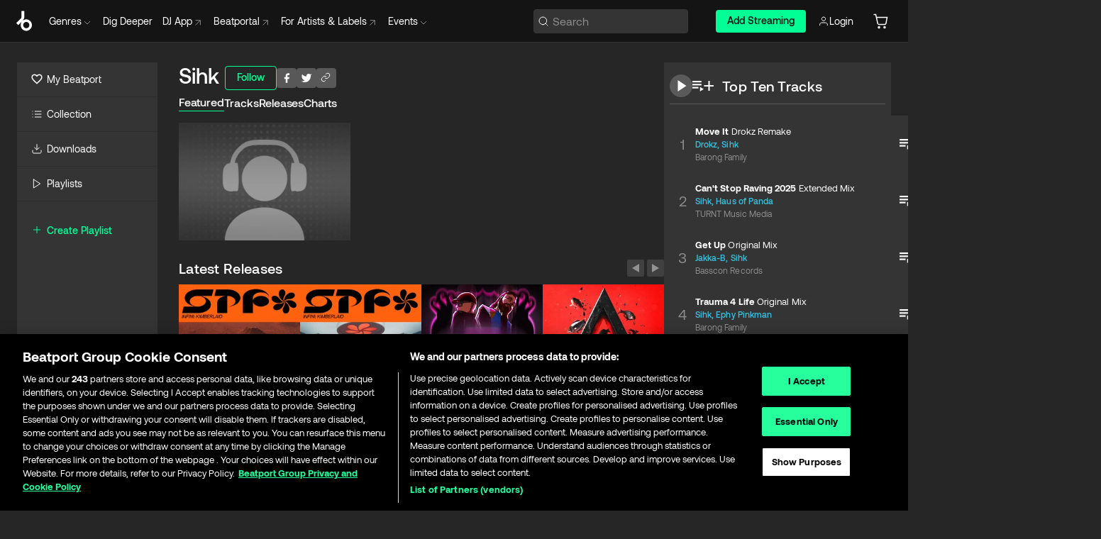

--- FILE ---
content_type: text/html; charset=utf-8
request_url: https://www.beatport.com/artist/sihk/645893
body_size: 89786
content:
<!DOCTYPE html><html lang="en"><head><meta charSet="utf-8" data-next-head=""/><meta name="viewport" content="width=device-width" data-next-head=""/><link rel="canonical" hrefLang="en" href="https://www.beatport.com/artist/sihk/645893" data-next-head=""/><link rel="alternate" hrefLang="de" href="https://www.beatport.com/de/artist/sihk/645893" data-next-head=""/><link rel="alternate" hrefLang="fr" href="https://www.beatport.com/fr/artist/sihk/645893" data-next-head=""/><link rel="alternate" hrefLang="es" href="https://www.beatport.com/es/artist/sihk/645893" data-next-head=""/><link rel="alternate" hrefLang="it" href="https://www.beatport.com/it/artist/sihk/645893" data-next-head=""/><link rel="alternate" hrefLang="ja" href="https://www.beatport.com/ja/artist/sihk/645893" data-next-head=""/><link rel="alternate" hrefLang="pt" href="https://www.beatport.com/pt/artist/sihk/645893" data-next-head=""/><link rel="alternate" hrefLang="nl" href="https://www.beatport.com/nl/artist/sihk/645893" data-next-head=""/><title data-next-head="">Sihk Music &amp; Downloads on Beatport</title><meta property="og:title" content="Sihk Music &amp; Downloads on Beatport" data-next-head=""/><meta property="og:description" content="Sihk tracks and releases in highest quality ✚Find the latest releases here✚ #1 source for Livesets/ DJ Sets and more " data-next-head=""/><meta property="og:image" content="https://geo-media.beatport.com/image_size/590x404/0dc61986-bccf-49d4-8fad-6b147ea8f327.jpg" data-next-head=""/><meta name="twitter:card" content="summary_large_image" data-next-head=""/><meta name="twitter:title" content="Sihk Music &amp; Downloads on Beatport" data-next-head=""/><meta name="twitter:description" content="Sihk tracks and releases in highest quality ✚Find the latest releases here✚ #1 source for Livesets/ DJ Sets and more " data-next-head=""/><meta name="twitter:image" content="https://geo-media.beatport.com/image_size/590x404/0dc61986-bccf-49d4-8fad-6b147ea8f327.jpg" data-next-head=""/><meta name="description" content="Sihk tracks and releases in highest quality ✚Find the latest releases here✚ #1 source for Livesets/ DJ Sets and more " data-next-head=""/><link rel="icon" type="image/x-icon" href="/images/favicon-48x48.png" data-next-head=""/><link href="https://js.recurly.com/v4/recurly.css" rel="stylesheet" type="text/css" data-next-head=""/><meta name="bp-env" content="production"/><link rel="preload" href="/icons/sprite.svg" as="image"/><link rel="preload" href="/_next/static/media/9617edd9e02a645a-s.p.ttf" as="font" type="font/ttf" crossorigin="anonymous" data-next-font="size-adjust"/><link rel="preload" href="/_next/static/media/9438673d1e72232d-s.p.ttf" as="font" type="font/ttf" crossorigin="anonymous" data-next-font="size-adjust"/><link rel="preload" href="/_next/static/media/db5c0e5da3a6b3a9-s.p.ttf" as="font" type="font/ttf" crossorigin="anonymous" data-next-font="size-adjust"/><script id="google-analytics" data-nscript="beforeInteractive">
                (function(w,d,s,l,i){w[l]=w[l]||[];w[l].push({'gtm.start':
                new Date().getTime(),event:'gtm.js'});var f=d.getElementsByTagName(s)[0],
                j=d.createElement(s),dl=l!='dataLayer'?'&l='+l:'';j.async=true;j.src=
                'https://www.googletagmanager.com/gtm.js?id='+i+dl;f.parentNode.insertBefore(j,f);
                })(window,document,'script','dataLayer','GTM-TXN4GRJ');
            </script><link rel="preload" href="/_next/static/css/875348070ae80ebd.css" as="style"/><link rel="stylesheet" href="/_next/static/css/875348070ae80ebd.css" data-n-g=""/><noscript data-n-css=""></noscript><script defer="" nomodule="" src="/_next/static/chunks/polyfills-42372ed130431b0a.js"></script><script id="ab-tasty" src="https://try.abtasty.com/6a6f6df6afac8eb063d6dbbd68afdcc7.js" defer="" data-nscript="beforeInteractive"></script><script src="https://songbird.cardinalcommerce.com/edge/v1/songbird.js" defer="" data-nscript="beforeInteractive"></script><script id="pap_x2s6df8d" src="https://loopmasters.postaffiliatepro.com/scripts/trackjs.js" defer="" data-nscript="beforeInteractive"></script><script src="/_next/static/chunks/webpack-bf5fa797fa17c78d.js" defer=""></script><script src="/_next/static/chunks/framework-c65ff8b3b39d682e.js" defer=""></script><script src="/_next/static/chunks/main-ac975229676787c4.js" defer=""></script><script src="/_next/static/chunks/pages/_app-bdebefc483220714.js" defer=""></script><script src="/_next/static/chunks/300-af8e55573a317cef.js" defer=""></script><script src="/_next/static/chunks/7642-7da32f6e1a38c097.js" defer=""></script><script src="/_next/static/chunks/1662-bf5a1a51c032dba1.js" defer=""></script><script src="/_next/static/chunks/8359-81582e70ee0933f9.js" defer=""></script><script src="/_next/static/chunks/pages/artist/%5Bdescription%5D/%5Bid%5D-a4199844a4f5aeb3.js" defer=""></script><script src="/_next/static/wq3X6HDhWAAa9oMiZJNhq/_buildManifest.js" defer=""></script><script src="/_next/static/wq3X6HDhWAAa9oMiZJNhq/_ssgManifest.js" defer=""></script><style data-styled="" data-styled-version="6.1.19">.ijeyIR{box-sizing:border-box;display:flex;flex-direction:row;justify-content:center;align-items:center;padding:0.313rem 1rem 0.438rem;gap:0.5rem;border-radius:0.25rem;cursor:pointer;font-family:'aeonikFont','aeonikFont Fallback';font-size:0.875rem;line-height:1.25rem;font-weight:500;color:#141414;}/*!sc*/
.ijeyIR.primary{background:#01FF95;}/*!sc*/
.ijeyIR.primary:hover{background:#00E586;}/*!sc*/
.ijeyIR.primary.primary.disabled{pointer-events:none;color:#343434;background:#5A5A5A;}/*!sc*/
.ijeyIR.outline{border:0.063rem solid;border-image-source:linear-gradient( 0deg,rgba(0,0,0,0.6),rgba(0,0,0,0.6) ),linear-gradient( 0deg,#01FF95,#01FF95 );color:#01FF95;}/*!sc*/
.ijeyIR.outline:hover{border:0.063rem solid;color:#141414;background:#01FF95;}/*!sc*/
.ijeyIR.outline.outline.disabled{background:transparent;color:#01FF95;opacity:50%;}/*!sc*/
.ijeyIR.outline-secondary{border:0.063rem solid;border-color:#8C8C8C;color:#FFFFFF;}/*!sc*/
.ijeyIR.outline-secondary:hover{background:#8C8C8C;}/*!sc*/
.ijeyIR.outline-secondary.outline.disabled{background:transparent;color:#FFFFFF;opacity:50%;}/*!sc*/
.ijeyIR.tertiary{color:#FFFFFF;background:#8C8C8C;}/*!sc*/
.ijeyIR.tertiary:hover{background:#4D4D4D;}/*!sc*/
.ijeyIR.tertiary.tertiary.disabled{background:#8C8C8C;opacity:0.5;}/*!sc*/
.ijeyIR.secondary{color:#FFFFFF;background:#4D4D4D;}/*!sc*/
.ijeyIR.secondary:hover{background:#8C8C8C;}/*!sc*/
.ijeyIR.secondary.disabled{background:#8C8C8C;opacity:0.5;}/*!sc*/
.ijeyIR.danger{color:#FFFFFF;background:#CF222E;}/*!sc*/
.ijeyIR.danger:hover{background:#CF222E;}/*!sc*/
.ijeyIR.danger.disabled{background:#8C8C8C;opacity:0.5;}/*!sc*/
.ijeyIR.transparent,.ijeyIR.transparent-danger{color:#FFFFFF;border:0.125rem solid #5A5A5A;padding:0.313rem 0.75rem;gap:0.375rem;}/*!sc*/
.ijeyIR.transparent:hover{background:#5A5A5A;}/*!sc*/
.ijeyIR.transparent-danger:hover{border:0.125rem solid #CF222E;background:#CF222E;}/*!sc*/
.ijeyIR.link{color:#FFFFFF;}/*!sc*/
.ijeyIR.primary-link{color:#01FF95;}/*!sc*/
.ijeyIR.primary-link.disabled{cursor:default;}/*!sc*/
.ijeyIR.text{color:#B3B3B3;}/*!sc*/
.ijeyIR.text:hover{color:#FFFFFF;text-decoration:underline;}/*!sc*/
.ijeyIR.underline-link{color:#B3B3B3;text-decoration:underline;padding:0.25rem;}/*!sc*/
.ijeyIR.unstyled{background:none;border:none;padding:0;margin:0;color:inherit;background-color:transparent;}/*!sc*/
.ijeyIR.w-100{width:100%;}/*!sc*/
.ijeyIR.w-75{width:75%;}/*!sc*/
.ijeyIR.w-50{width:50%;}/*!sc*/
.ijeyIR.w-25{width:25%;}/*!sc*/
.ijeyIR.squared{padding:0.313rem;}/*!sc*/
data-styled.g1[id="Button-style__ButtonStyled-sc-d61a654-0"]{content:"ijeyIR,"}/*!sc*/
.juetxu{position:relative;margin-left:0.75rem;padding:0.5rem 0;}/*!sc*/
.juetxu a,.juetxu button{display:flex;flex-direction:row;gap:0.3125rem;cursor:pointer;align-items:center;padding:0.313rem 0.25rem 0.438rem 0.25rem;color:#FFFFFF;}/*!sc*/
.juetxu a svg,.juetxu button svg{stroke:#FFFFFF;}/*!sc*/
@media (min-width: 1200px){.juetxu a:hover,.juetxu button:hover{color:#01FF95;}.juetxu a:hover svg,.juetxu button:hover svg{stroke:#01FF95;}}/*!sc*/
@media (min-width: 1200px){.juetxu a,.juetxu button{padding:0;}.juetxu a svg,.juetxu button svg{width:1.3rem;height:1.3rem;}}/*!sc*/
data-styled.g31[id="HeaderCart-style__AccountCartMenuItem-sc-1d237d81-2"]{content:"juetxu,"}/*!sc*/
.NbRgr{position:absolute;top:3.6875rem;left:50%;transform:translate(-50%,1px);transition:opacity 0.2s ease;background:#141414;border-radius:0 0 1rem 1rem;display:block;z-index:900;cursor:default;opacity:0;visibility:hidden;pointer-events:none;box-shadow:0 0.5rem 1.5rem rgba(0,0,0,0.5);}/*!sc*/
.NbRgr[data-dropdown-type='genre']{width:100%;max-width:90rem;}/*!sc*/
.NbRgr[data-dropdown-type='events']{left:auto;min-width:12.5rem;margin:0 0 0 4.75rem;}/*!sc*/
.NbRgr[data-visible='true']{opacity:1;pointer-events:auto;visibility:visible;}/*!sc*/
data-styled.g42[id="HeaderDropdownToggle-style__DropdownMenu-sc-8d48e9cb-0"]{content:"NbRgr,"}/*!sc*/
.bnLgXh{display:flex;flex-direction:column;padding:0.5rem 0;}/*!sc*/
.bnLgXh a{padding:0.5rem 1.5rem;color:#B3B3B3;text-decoration:none;display:flex;align-items:center;transition:background-color 0.2s ease;}/*!sc*/
.bnLgXh a:hover{color:#FFFFFF;}/*!sc*/
.bnLgXh a:hover >svg{stroke:#01FF95;}/*!sc*/
data-styled.g44[id="HeaderEventsSubMenu-style__EventsSubMenuWrapper-sc-d3bdcde1-0"]{content:"bnLgXh,"}/*!sc*/
.enfcr{display:grid;grid-template-columns:1fr;flex-direction:row;justify-content:space-between;align-items:flex-start;width:100%;padding:1.5rem;gap:2rem;}/*!sc*/
data-styled.g50[id="HeaderGenreSubMenu-style__GenreDropDownGrid-sc-41f97c98-4"]{content:"enfcr,"}/*!sc*/
.dLqcKV{display:flex;flex-direction:row;position:absolute;top:0;left:0;right:0;z-index:1000;height:60px;width:100%;font-size:0.875rem;background:#141414;border-bottom:0.0625rem solid #333333;}/*!sc*/
.dLqcKV.header-fixed{position:fixed;}/*!sc*/
.dLqcKV ul> li{display:inline-flex;vertical-align:middle;}/*!sc*/
.dLqcKV span:not(.new_tag){display:flex;flex-direction:row;}/*!sc*/
.dLqcKV span:not(.new_tag) >img{margin-right:0.25rem;}/*!sc*/
.dLqcKV span:not(.new_tag) svg{stroke:#8C8C8C;}/*!sc*/
@keyframes slideDown{from{transform:translateY(-100%);}to{transform:translateY(0);}}/*!sc*/
data-styled.g52[id="Header-style__HeaderWrapper-sc-8ba2c440-0"]{content:"dLqcKV,"}/*!sc*/
.iNvsde{display:flex;flex-direction:row;width:100%;max-width:90rem;margin:0 auto;align-items:center;}/*!sc*/
.iNvsde svg{stroke:#8C8C8C;}/*!sc*/
.iNvsde >ul .dropdown_menu{animation:growDown 300ms ease-in-out forwards;transform-origin:top center;}/*!sc*/
.iNvsde >ul >li{line-height:1.25rem;padding:1.25rem 0.4375rem;cursor:pointer;}/*!sc*/
.iNvsde >ul >li.header_item:not(.dropdown_toggle):hover div{display:flex;}/*!sc*/
.iNvsde >ul >li.account button{padding:0;}/*!sc*/
.iNvsde >ul >li button{font-weight:400;}/*!sc*/
.iNvsde >ul .header_item [aria-expanded="true"] .rotatable svg{stroke:#01FF95;transform:rotate(180deg);margin-top:0.3125rem;}/*!sc*/
.iNvsde >ul .header_item .svg_wrapper{display:flex;align-items:center;height:100%;}/*!sc*/
.iNvsde >ul .header_item .svg_wrapper img{border-radius:50%;}/*!sc*/
.iNvsde >ul .header_item a[target="_blank"]:hover svg{stroke:#01FF95;}/*!sc*/
.iNvsde span{align-items:center;}/*!sc*/
.iNvsde span >img{margin-left:0.125rem;margin-bottom:0.0625rem;}/*!sc*/
@keyframes growDown{0%{transform:scaleY(0);}100%{transform:scaleY(1);}}/*!sc*/
data-styled.g54[id="Header-style__DesktopHeader-sc-8ba2c440-2"]{content:"iNvsde,"}/*!sc*/
.gSbytK{min-width:8rem;margin-left:1rem;}/*!sc*/
.gSbytK >li{padding:0 0 0 0.25rem;}/*!sc*/
.gSbytK >li button{padding:0.8rem 0.75rem 0.5rem 0.25rem;}/*!sc*/
@media (min-width: 768px){.gSbytK{width:100%;}}/*!sc*/
@media (min-width: 1200px){.gSbytK{min-width:44.5rem;}}/*!sc*/
data-styled.g55[id="Header-style__LeftRegion-sc-8ba2c440-3"]{content:"gSbytK,"}/*!sc*/
.kkpwdl{display:flex;justify-content:flex-end;align-items:center;width:100%;padding-right:1.25rem;}/*!sc*/
.kkpwdl .svg_wrapper{display:flex;align-items:center;height:100%;}/*!sc*/
.kkpwdl div.account_avatar{width:2rem;height:2rem;}/*!sc*/
.kkpwdl div.account_avatar img{border-radius:50%;}/*!sc*/
.kkpwdl .subscription_button a{padding:0.313rem 1rem 0.438rem;border-radius:0.25rem;font-weight:500;color:#141414;background:#01FF95;}/*!sc*/
.kkpwdl .subscription_button a:hover{background:#00E586;}/*!sc*/
@media (min-width: 768px){.kkpwdl{min-width:9.5rem;max-width:49.375rem;}}/*!sc*/
@media (min-width: 1200px){.kkpwdl li.search:first-child{width:100%;max-width:28.375rem;padding:0 0.5rem 0 0;}.kkpwdl li.subscription_button{min-width:9rem;}}/*!sc*/
data-styled.g56[id="Header-style__RightRegion-sc-8ba2c440-4"]{content:"kkpwdl,"}/*!sc*/
.jbAoJh{height:1.8125rem;width:1.375rem;margin-right:0.625rem;}/*!sc*/
data-styled.g59[id="Header-style__BeatportLogoLarge-sc-8ba2c440-7"]{content:"jbAoJh,"}/*!sc*/
.dtastp{display:flex;align-items:center;width:100%;max-width:28.375rem;padding:0 1.5rem;}/*!sc*/
.dtastp >button>svg{margin-right:1.25rem;height:1.25rem;stroke-width:0.125rem;}/*!sc*/
data-styled.g62[id="Header-style__HeaderSearchWrapper-sc-8ba2c440-10"]{content:"dtastp,"}/*!sc*/
.biDNjJ{display:flex;flex:1;width:100%;border:0.0625rem solid #383838;border-radius:0.25rem;background:#343434;}/*!sc*/
.biDNjJ:focus-within{border:0.0625rem solid #01FF95;box-shadow:0px 0px 0px 3px rgba(1, 255, 149, 0.15);outline:0.125rem solid transparent;outline-offset:0.125rem;}/*!sc*/
.biDNjJ div:first-child{display:flex;align-items:center;pointer-events:none;margin-left:0.3125rem;}/*!sc*/
.biDNjJ button{display:flex;align-items:center;margin-right:0.625rem;z-index:100000;}/*!sc*/
.biDNjJ img{margin-left:0.3125rem;margin-top:0.0625rem;height:1rem;width:1rem;}/*!sc*/
.biDNjJ input{height:2rem;margin-left:0.3125rem;width:100%;background:inherit;outline:none;border:none;}/*!sc*/
.biDNjJ input::placeholder{color:#8C8C8C;}/*!sc*/
data-styled.g63[id="Header-style__HeaderSearch-sc-8ba2c440-11"]{content:"biDNjJ,"}/*!sc*/
.euLgcx{font-size:max(100%,16px);}/*!sc*/
.euLgcx:focus::placeholder{color:transparent;}/*!sc*/
data-styled.g66[id="Search-style__SearchInput-sc-224b2fdd-1"]{content:"euLgcx,"}/*!sc*/
.fJivyZ{position:fixed;top:3.75rem;left:calc(100% - 370px);width:22.5rem;display:flex;flex-direction:column;gap:0.5rem;font-size:0.875rem;line-height:1.25rem;z-index:999;}/*!sc*/
@media (min-width: 580px){.fJivyZ{left:calc(100% - 385px);}}/*!sc*/
@media (min-width: 768px){.fJivyZ{left:calc(100% - 385px);}}/*!sc*/
@media (min-width: 1200px){.fJivyZ{left:calc(100% - 385px);}}/*!sc*/
@media (min-width: 1440px){.fJivyZ{left:initial;right:calc((100% - 1371px) / 2);}}/*!sc*/
data-styled.g99[id="Notifications-style__Wrapper-sc-212da99e-1"]{content:"fJivyZ,"}/*!sc*/
.XbuXj{display:inline-flex;align-items:center;justify-content:center;width:1rem;height:1rem;flex-shrink:0;margin-left:0.25rem;}/*!sc*/
data-styled.g105[id="Icons-styles__ExplicitIconContainer-sc-2b56028a-0"]{content:"XbuXj,"}/*!sc*/
.eRdJSx{display:flex;flex-direction:row;justify-content:center;align-items:center;float:inline-end;}/*!sc*/
data-styled.g111[id="AddToCart-style__Control-sc-c1c0d228-0"]{content:"eRdJSx,"}/*!sc*/
.gnZIxO{border:none;margin:0;padding:0;font:inherit;background:transparent;cursor:pointer;width:3.75rem;background:#FF53A0;color:#FFFFFF;border-radius:0.25rem 0rem 0rem 0.25rem;padding:0.25rem 0.5rem;font-family:'aeonikFont','aeonikFont Fallback';font-style:normal;font-weight:700;font-size:0.75rem;line-height:1rem;text-align:center;}/*!sc*/
data-styled.g114[id="AddToCart-style__PriceButton-sc-c1c0d228-3"]{content:"gnZIxO,"}/*!sc*/
.cEcpzi{border:none;margin:0;padding:0;font:inherit;background:transparent;cursor:pointer;background:#d64988;border-radius:0rem 0.25rem 0.25rem 0rem;padding:0.25rem;font-weight:700;font-size:0.75rem;line-height:1rem;}/*!sc*/
.cEcpzi i{margin:0.25rem;display:inline-block;vertical-align:middle;border-left:0.25rem solid transparent;border-right:0.25rem solid transparent;border-top:0.25rem solid #FFFFFF;}/*!sc*/
.cEcpzi >div>svg{width:1rem;height:1rem;}/*!sc*/
data-styled.g116[id="AddToCart-style__ArrowButton-sc-c1c0d228-5"]{content:"cEcpzi,"}/*!sc*/
.bZCrsf{display:none;flex-direction:center;justify-content:center;background:#000;padding:4px;font-weight:400;font-size:12px;line-height:16px;border-radius:8px;transition:background 0.2s;background:#141414;color:#FFFFFF;text-align:center;padding:4px 4px;width:86px;position:absolute;z-index:2;filter:none;left:50%;margin-left:-43px;}/*!sc*/
.bZCrsf.top{bottom:155%;}/*!sc*/
.bZCrsf.top:after{position:absolute;content:"";top:100%;left:50%;margin-left:-5px;border:5px solid transparent;border-top-color:#141414;}/*!sc*/
.bZCrsf.top-left{bottom:155%;left:-60%;}/*!sc*/
.bZCrsf.top-left:after{position:absolute;content:"";top:100%;margin-right:-50px;border:5px solid transparent;border-top-color:#141414;}/*!sc*/
.bZCrsf.top-right{bottom:155%;right:-60%;}/*!sc*/
.bZCrsf.top-right:after{position:absolute;content:"";top:100%;margin-left:-50px;border:5px solid transparent;border-top-color:#141414;}/*!sc*/
.bZCrsf.bottom{top:115%;}/*!sc*/
.bZCrsf.bottom:before{position:absolute;content:"";bottom:100%;left:50%;margin-left:-5px;border:5px solid transparent;border-bottom-color:#141414;}/*!sc*/
.bZCrsf.left{right:calc(100% + 0.4rem);top:0;bottom:0;margin:auto 0;left:unset;margin-left:unset;height:1.7rem;padding:0.3rem 0.6rem;width:600px;max-width:max-content;}/*!sc*/
.bZCrsf.left:after{position:absolute;content:"";top:50%;left:100%;margin-top:-5px;border:5px solid transparent;border-left-color:#141414;}/*!sc*/
data-styled.g119[id="Tooltip-style__TooltipContainer-sc-715cbc58-0"]{content:"bZCrsf,"}/*!sc*/
.gMqswG{position:relative;}/*!sc*/
.gMqswG:hover .Tooltip-style__TooltipContainer-sc-715cbc58-0{display:flex;}/*!sc*/
data-styled.g120[id="Tooltip-style__Wrapper-sc-715cbc58-1"]{content:"gMqswG,"}/*!sc*/
.kFZIkq{display:flex;align-items:center;position:relative;}/*!sc*/
.kFZIkq:hover svg{filter:drop-shadow(0 0 7px #fff);}/*!sc*/
.kFZIkq:disabled svg{filter:unset;}/*!sc*/
data-styled.g121[id="AddToPlaylist-style__Control-sc-656bcea4-0"]{content:"kFZIkq,"}/*!sc*/
.hUFVVX{display:flex;align-items:center;position:relative;}/*!sc*/
.hUFVVX:hover svg{filter:drop-shadow(0 0 7px #fff);}/*!sc*/
.hUFVVX:disabled svg{filter:unset;}/*!sc*/
data-styled.g122[id="AddToQueue-style__Control-sc-2c5d32af-0"]{content:"hUFVVX,"}/*!sc*/
.kyoyxE{display:flex;align-items:center;position:relative;}/*!sc*/
.kyoyxE:hover svg{filter:drop-shadow(0 0 7px #FFFFFF);fill:#FFFFFF;}/*!sc*/
.kyoyxE:disabled svg{filter:unset;}/*!sc*/
data-styled.g123[id="Play-style__Control-sc-bdba3bac-0"]{content:"kyoyxE,"}/*!sc*/
.kAYAlh{position:relative;background:#585858;border-radius:4px;padding:6px;transition:background 0.2s;}/*!sc*/
.kAYAlh.disabled{cursor:not-allowed;}/*!sc*/
.kAYAlh.enabled:hover{background:#383838;cursor:pointer;}/*!sc*/
.kAYAlh.enabled:hover .Share-style__ShareLink-sc-377d9d38-2{visibility:visible;opacity:1;}/*!sc*/
data-styled.g127[id="Share-style__Item-sc-377d9d38-3"]{content:"kAYAlh,"}/*!sc*/
.jJBBIf{display:flex;flex-direction:row;justify-content:space-between;align-items:center;gap:8px;}/*!sc*/
data-styled.g128[id="Share-style__Wrapper-sc-377d9d38-4"]{content:"jJBBIf,"}/*!sc*/
.fRfnMo{text-overflow:ellipsis;overflow:hidden;width:auto;}/*!sc*/
data-styled.g133[id="Marquee-style__MarqueeElement-sc-b0373cc7-0"]{content:"fRfnMo,"}/*!sc*/
.cgyUez{overflow:hidden;width:100%;display:grid;grid-auto-flow:column;position:relative;white-space:nowrap;}/*!sc*/
.cgyUez>.Marquee-style__MarqueeElement-sc-b0373cc7-0{display:inline-block;width:max-content;}/*!sc*/
.cgyUez>.Marquee-style__MarqueeElement-sc-b0373cc7-0:nth-child(2){margin-left:16px;visibility:hidden;}/*!sc*/
.cgyUez>.Marquee-style__MarqueeElement-sc-b0373cc7-0{white-space:nowrap;}/*!sc*/
.REvIQ{overflow:hidden;width:100%;display:grid;grid-auto-flow:column;position:relative;}/*!sc*/
.REvIQ>.Marquee-style__MarqueeElement-sc-b0373cc7-0{display:inline-block;width:max-content;}/*!sc*/
.REvIQ>.Marquee-style__MarqueeElement-sc-b0373cc7-0:nth-child(2){margin-left:16px;visibility:hidden;}/*!sc*/
data-styled.g134[id="Marquee-style__MarqueeWrapper-sc-b0373cc7-1"]{content:"cgyUez,REvIQ,"}/*!sc*/
.jauYou{display:grid;grid-template-columns:1fr;width:100%;}/*!sc*/
data-styled.g135[id="Marquee-style__MarqueeGrid-sc-b0373cc7-2"]{content:"jauYou,"}/*!sc*/
.gElEAY{font-family:'aeonikFont','aeonikFont Fallback';font-style:normal;font-weight:500;font-size:11px;line-height:16px;letter-spacing:0.005em;color:#39C0DE;}/*!sc*/
.gElEAY a:hover{text-decoration:underline;}/*!sc*/
data-styled.g136[id="ArtistNames-sc-9ed174b1-0"]{content:"gElEAY,"}/*!sc*/
.cAooPL{position:absolute;right:0;top:0;height:5rem;width:2.5rem;overflow:hidden;transition:width 0.2s ease-in-out;color:#FFFFFF;}/*!sc*/
data-styled.g163[id="Lists-shared-style__ItemControls-sc-6feadcf4-3"]{content:"cAooPL,"}/*!sc*/
.lkYQEm{width:100%;display:flex;flex-direction:column;align-content:center;justify-content:flex-start;white-space:nowrap;overflow:hidden;text-overflow:ellipsis;}/*!sc*/
.lkYQEm a:hover{text-decoration:underline;}/*!sc*/
data-styled.g164[id="Lists-shared-style__MetaRow-sc-6feadcf4-4"]{content:"lkYQEm,"}/*!sc*/
.chcLip{cursor:pointer;}/*!sc*/
data-styled.g165[id="Lists-shared-style__MoreButton-sc-6feadcf4-5"]{content:"chcLip,"}/*!sc*/
.cBBuRu{cursor:pointer;}/*!sc*/
data-styled.g166[id="Lists-shared-style__MoreButtonDots-sc-6feadcf4-6"]{content:"cBBuRu,"}/*!sc*/
.bvzgZS{font-family:'aeonikFont','aeonikFont Fallback';font-style:normal;font-weight:700;font-size:0.688rem;line-height:1.25rem;letter-spacing:0.005em;color:#FFFFFF;}/*!sc*/
.bvzgZS span{font-weight:400;}/*!sc*/
data-styled.g168[id="Lists-shared-style__ItemName-sc-6feadcf4-8"]{content:"bvzgZS,"}/*!sc*/
.cyCktm{display:flex;justify-content:center;font-family:'aeonikFont','aeonikFont Fallback';font-style:normal;font-weight:400;font-size:1.25rem;line-height:2rem;text-align:center;width:2.25rem;min-width:2.25rem;}/*!sc*/
data-styled.g169[id="Lists-shared-style__ItemNumber-sc-6feadcf4-9"]{content:"cyCktm,"}/*!sc*/
.fDbgAE{display:flex;flex-direction:row;align-items:center;justify-content:flex-start;width:calc(100% - 7.813rem);height:100%;position:absolute;left:5rem;overflow-x:clip;padding-right:1rem;}/*!sc*/
data-styled.g170[id="Lists-shared-style__ItemMeta-sc-6feadcf4-10"]{content:"fDbgAE,"}/*!sc*/
.Mcnhe{width:100%;height:100%;position:absolute;display:flex;flex-direction:column;align-items:center;justify-content:center;gap:0.5rem;left:100%;transition:left 0.2s ease-in-out;background:#343434;color:#FFFFFF;}/*!sc*/
.Mcnhe div.actions{width:100%;height:100%;display:flex;align-items:center;justify-content:center;flex-direction:row;gap:0.5rem;padding-left:1.25rem;}/*!sc*/
@media (min-width: 1200px){.Mcnhe div.actions{justify-content:flex-start;}}/*!sc*/
.Mcnhe div.actions span.unavailable{padding:1.25rem;}/*!sc*/
.Mcnhe div.cart-list-actions{display:flex;align-items:center;justify-content:center;}/*!sc*/
.Mcnhe div.cart-actions{width:100%;height:100%;display:flex;align-items:center;justify-content:center;flex-direction:row;gap:1rem;padding-left:0;flex-wrap:wrap;}/*!sc*/
data-styled.g171[id="Lists-shared-style__ItemActions-sc-6feadcf4-11"]{content:"Mcnhe,"}/*!sc*/
.eEYWVW{display:flex;flex-direction:column;text-align:center;align-items:center;justify-content:center;gap:0.5rem;height:100%;width:2.5rem;border-left:0.063rem solid #262626;}/*!sc*/
.eEYWVW.borderless{border-left:none;}/*!sc*/
.eEYWVW .tombstoned{opacity:0.15;}/*!sc*/
.eEYWVW .selectable:hover{opacity:1;}/*!sc*/
data-styled.g172[id="Lists-shared-style__ItemButtons-sc-6feadcf4-12"]{content:"eEYWVW,"}/*!sc*/
.cvwwiK{display:flex;overflow:hidden;max-width:max-content;}/*!sc*/
data-styled.g173[id="Lists-shared-style__TitleRow-sc-6feadcf4-13"]{content:"cvwwiK,"}/*!sc*/
.JQzmD{position:relative;display:flex;flex-direction:row;justify-content:space-between;align-items:center;width:100%;height:5rem;background:#343434;font-family:'aeonikFont','aeonikFont Fallback';font-style:normal;font-weight:400;font-size:0.688rem;line-height:1.25rem;letter-spacing:0.005em;color:#8C8C8C;}/*!sc*/
.JQzmD.current{background:#494949;}/*!sc*/
.JQzmD.current .Lists-shared-style__ItemActions-sc-6feadcf4-11{background:#494949;}/*!sc*/
.JQzmD.tombstoned{background:#282828;}/*!sc*/
.JQzmD.tombstoned a{pointer-events:none;}/*!sc*/
.JQzmD.tombstoned:hover{background:#282828;}/*!sc*/
.JQzmD .Lists-shared-style__ItemControls-sc-6feadcf4-3{overflow:visible;}/*!sc*/
.JQzmD.actions .Lists-shared-style__ItemActions-sc-6feadcf4-11{left:0;}/*!sc*/
.JQzmD .play-hover{display:none;justify-content:center;align-items:center;text-align:center;width:2.25rem;min-width:2.25rem;}/*!sc*/
.JQzmD.no-artwork .Lists-shared-style__ItemMeta-sc-6feadcf4-10{left:0;width:calc(100% - 3.125rem);}/*!sc*/
.JQzmD.partial-artwork .Lists-shared-style__ItemMeta-sc-6feadcf4-10{left:3rem;width:calc(100% - 5rem);}/*!sc*/
@media (min-width: 1200px){.JQzmD.partial-artwork .Lists-shared-style__ItemMeta-sc-6feadcf4-10{width:calc(100% - 3.125rem);}}/*!sc*/
.JQzmD.force-hover span.play{display:none;}/*!sc*/
.JQzmD.force-hover .Lists-shared-style__ItemControls-sc-6feadcf4-3{display:none;width:calc(100% - 3.125rem);}/*!sc*/
.JQzmD.force-hover:hover .play-hover{display:flex;}/*!sc*/
.JQzmD.force-hover:hover .Lists-shared-style__ItemNumber-sc-6feadcf4-9{display:none;}/*!sc*/
.JQzmD.force-hover:hover .Lists-shared-style__TitleRow-sc-6feadcf4-13{max-width:calc(100% - 8.625rem);}/*!sc*/
@media (min-width: 1440px){.JQzmD.force-hover:hover .Lists-shared-style__TitleRow-sc-6feadcf4-13{max-width:calc(100% - 10.5rem);}}/*!sc*/
.JQzmD.force-hover:hover .Lists-shared-style__ItemActions-sc-6feadcf4-11{justify-content:flex-start;left:8.625rem;}/*!sc*/
@media (min-width: 1440px){.JQzmD.force-hover:hover .Lists-shared-style__ItemActions-sc-6feadcf4-11{left:10.5rem;}}/*!sc*/
.JQzmD.force-hover.partial-artwork:hover .Lists-shared-style__ItemActions-sc-6feadcf4-11{left:5.5rem;}/*!sc*/
@media (min-width: 1440px){.JQzmD.force-hover.partial-artwork:hover .Lists-shared-style__ItemActions-sc-6feadcf4-11{left:7.5rem;}}/*!sc*/
.JQzmD.force-hover.no-artwork .Lists-shared-style__ItemMeta-sc-6feadcf4-10{left:0;width:100%;}/*!sc*/
.JQzmD.cart-list .Lists-shared-style__ItemActions-sc-6feadcf4-11{gap:0;}/*!sc*/
.JQzmD.cart-list .Lists-shared-style__ItemActions-sc-6feadcf4-11 div.actions{justify-content:center;}/*!sc*/
.JQzmD.cart-list .Lists-shared-style__ItemActions-sc-6feadcf4-11 div.cart-actions{margin-top:0.5rem;margin-bottom:0.5rem;}/*!sc*/
.JQzmD svg.album-cover{display:none;position:absolute;margin-left:1.25rem;}/*!sc*/
.JQzmD:hover{background:#494949;}/*!sc*/
.JQzmD:hover svg.album-cover{display:inline;}/*!sc*/
.JQzmD:hover .Lists-shared-style__ItemActions-sc-6feadcf4-11{background:#494949;}/*!sc*/
data-styled.g174[id="Lists-shared-style__Item-sc-6feadcf4-14"]{content:"JQzmD,"}/*!sc*/
.elOLyA.row{display:grid;grid-template-columns:repeat(auto-fit,minmax(16.875rem,1fr));gap:0.5rem;padding:1rem 0;width:100%;}/*!sc*/
.elOLyA.row.panel-list{grid-template-columns:repeat(auto-fit,minmax(20rem,1fr));}/*!sc*/
.elOLyA.row.recommended{padding-bottom:0;}/*!sc*/
@media (min-width: 1024px){.elOLyA.row{grid-template-columns:repeat(auto-fit,minmax(20rem,1fr));}}/*!sc*/
.elOLyA.column{display:flex;flex-direction:column;width:100%;gap:0.25rem;padding:1rem 0;}/*!sc*/
.elOLyA .droppable{display:flex;flex-direction:column;gap:0.5rem;}/*!sc*/
data-styled.g175[id="Lists-shared-style__Wrapper-sc-6feadcf4-15"]{content:"elOLyA,"}/*!sc*/
.gnNNLl{display:flex;align-items:center;justify-content:flex-start;position:fixed;bottom:calc(0px + 1rem);right:1rem;height:2.5rem;padding:0 1rem;font-weight:500;background:#39C0DE;border-radius:2rem;color:#141414;overflow:hidden;transition:all 0.5s ease-in-out;z-index:3;max-width:2.5rem;}/*!sc*/
.gnNNLl >svg{min-width:1rem;min-height:1rem;margin-left:-0.2rem;margin-right:0.5rem;}/*!sc*/
.gnNNLl >span{transition:opacity 0.4s ease-in-out;opacity:0;}/*!sc*/
@media (min-width: 1024px){.gnNNLl{bottom:6rem;}.gnNNLl:hover{max-width:15rem;}.gnNNLl:hover >span{opacity:1;}}/*!sc*/
data-styled.g222[id="FeedbackButton-style__ButtonStyled-sc-f2d33d4-0"]{content:"gnNNLl,"}/*!sc*/
.ihbzho{background-color:#343434;display:flex;min-height:25rem;justify-content:center;padding:3rem 1.25rem 11rem 1.25rem;}/*!sc*/
@media (min-width: 1024px){.ihbzho{padding:3rem 1.25rem 7.7rem 1.25rem;}}/*!sc*/
data-styled.g234[id="Footer-style__FooterContainer-sc-b43f8293-0"]{content:"ihbzho,"}/*!sc*/
.fgpLBj{max-width:90rem;width:100%;margin:0 auto;display:flex;justify-content:space-between;gap:2rem 1rem;flex-direction:column;}/*!sc*/
@media (min-width: 768px){.fgpLBj{flex-direction:row;}}/*!sc*/
@media (min-width: 1024px){.fgpLBj{gap:2rem;}}/*!sc*/
@media (min-width: 1200px){.fgpLBj{padding:0 1.5rem;}}/*!sc*/
data-styled.g235[id="Footer-style__FooterMaxWidth-sc-b43f8293-1"]{content:"fgpLBj,"}/*!sc*/
.gUEqWx{display:flex;flex-direction:column;gap:2.5rem;flex:0 1 auto;order:1;min-width:15rem;justify-content:space-between;}/*!sc*/
@media (min-width: 1024px){.gUEqWx{min-width:16.25rem;}}/*!sc*/
data-styled.g236[id="Footer-style__BrandColumnContainer-sc-b43f8293-2"]{content:"gUEqWx,"}/*!sc*/
.byMywd{display:flex;flex-direction:column;justify-content:start;gap:2.5rem;}/*!sc*/
data-styled.g237[id="Footer-style__BrandWrapper-sc-b43f8293-3"]{content:"byMywd,"}/*!sc*/
.doukfB{display:flex;flex-wrap:wrap;align-items:center;gap:1rem;padding-right:0.625rem;}/*!sc*/
data-styled.g238[id="Footer-style__SocialLinksContainer-sc-b43f8293-4"]{content:"doukfB,"}/*!sc*/
.deeKUU{display:flex;flex-wrap:wrap;flex:1 1 auto;row-gap:2rem;max-width:45rem;order:3;justify-content:space-between;gap:1rem;}/*!sc*/
@media (min-width: 768px){.deeKUU{flex-wrap:nowrap;order:2;}}/*!sc*/
data-styled.g239[id="Footer-style__LinksColumnContainer-sc-b43f8293-5"]{content:"deeKUU,"}/*!sc*/
.frffGF{width:100%;}/*!sc*/
@media (min-width: 580px){.frffGF{max-width:10rem;}}/*!sc*/
data-styled.g240[id="Footer-style__LinksGroup-sc-b43f8293-6"]{content:"frffGF,"}/*!sc*/
.eCVjTm{color:#FFFFFF;font-family:'aeonikFont','aeonikFont Fallback';font-style:normal;font-weight:400;font-size:1rem;line-height:1.25rem;margin-bottom:1rem;display:block;}/*!sc*/
@media (min-width: 580px){.eCVjTm{font-size:0.75rem;line-height:1rem;}}/*!sc*/
data-styled.g241[id="Footer-style__GroupTitle-sc-b43f8293-7"]{content:"eCVjTm,"}/*!sc*/
.isQSnn{list-style:none;padding:0;}/*!sc*/
data-styled.g242[id="Footer-style__LinksList-sc-b43f8293-8"]{content:"isQSnn,"}/*!sc*/
.jkWbFH{color:#8C8C8C;font-family:'aeonikFont','aeonikFont Fallback';font-style:normal;font-weight:400;font-size:1rem;line-height:1.25rem;}/*!sc*/
.jkWbFH a,.jkWbFH button{cursor:pointer;}/*!sc*/
.jkWbFH button{text-align:start;font-weight:inherit;font-size:inherit;line-height:inherit;}/*!sc*/
.jkWbFH .listItemLink:hover,.jkWbFH button:hover{color:rgba(255,255,255,0.9);}/*!sc*/
@media (min-width: 580px){.jkWbFH{font-size:0.75rem;line-height:1rem;}}/*!sc*/
data-styled.g243[id="Footer-style__ListItem-sc-b43f8293-9"]{content:"jkWbFH,"}/*!sc*/
.bUSfnx{min-width:10.5rem;min-height:3.25rem;}/*!sc*/
data-styled.g244[id="Footer-style__LogoWrapper-sc-b43f8293-10"]{content:"bUSfnx,"}/*!sc*/
.dleova{display:block;color:#8C8C8C;font-size:0.75rem;font-family:'aeonikFont','aeonikFont Fallback';font-style:normal;font-weight:400;}/*!sc*/
data-styled.g245[id="Footer-style__Copyright-sc-b43f8293-11"]{content:"dleova,"}/*!sc*/
.fDLgIy{display:flex;flex-direction:row;gap:1rem;order:2;}/*!sc*/
@media (min-width: 768px){.fDLgIy{flex-direction:column;}}/*!sc*/
.fDLgIy a{width:fit-content;}/*!sc*/
data-styled.g246[id="Footer-style__MobileAppLinks-sc-b43f8293-12"]{content:"fDLgIy,"}/*!sc*/
.goQabg{display:flex;flex-direction:row;min-width:171px;width:208px;max-width:320px;position:sticky;max-height:calc(100vh - (60px + 7.625rem));top:calc(60px + 1.75rem);margin-left:1.5rem;}/*!sc*/
.goQabg .sidebar-content{background-color:#343434;flex:1;}/*!sc*/
.goQabg .sidebar-resizer{flex-grow:0;flex-shrink:0;flex-basis:0.375rem;justify-self:flex-end;cursor:col-resize;resize:horizontal;}/*!sc*/
.goQabg .sidebar-resizer:hover{width:0.1875rem;background-color:#141414;}/*!sc*/
data-styled.g247[id="Sidebar-style__DesktopSidebar-sc-800fab19-0"]{content:"goQabg,"}/*!sc*/
.kESCaB{position:relative;display:flex;align-items:center;font-size:1.25rem;padding:0.25rem 1.5rem;line-height:1.75rem;transition:all 0.1s ease-in-out;width:max-content;cursor:pointer;}/*!sc*/
@media (min-width: 1200px){.kESCaB{border-bottom:0.0625rem solid #2D2D2D;padding:0.75rem 1.25rem;margin-left:0;font-size:0.875rem;line-height:1.5rem;width:auto;}.kESCaB:hover{cursor:pointer;background-color:#2D2D2D;box-shadow:inset 0.125rem 0 0 0 #01FF95;}}/*!sc*/
.kESCaB svg{margin-right:0.5rem;width:1.5rem!important;height:auto!important;}/*!sc*/
.kESCaB .forward-arrow{width:0.9rem!important;height:0.9rem!important;margin-left:0.375rem;}/*!sc*/
@media (min-width: 1200px){.kESCaB svg{margin-right:0.375rem;width:1rem!important;height:1rem!important;}}/*!sc*/
data-styled.g254[id="Sidebar-style__SidebarLink-sc-800fab19-7"]{content:"kESCaB,"}/*!sc*/
.keYBJI{margin:0.5rem auto;background-color:#333333;width:calc(100% - 2 * 0.9375rem);height:0.0625rem;}/*!sc*/
data-styled.g257[id="Sidebar-style__HorizontalBar-sc-800fab19-10"]{content:"keYBJI,"}/*!sc*/
.kiDEvL{color:#01FF95;text-transform:capitalize;font-weight:500;font-size:1rem;align-items:flex-start;}/*!sc*/
.kiDEvL a{display:flex;align-items:center;}/*!sc*/
.kiDEvL:hover{color:#00E586;}/*!sc*/
@media (min-width: 1200px){.kiDEvL{font-size:0.875rem;}}/*!sc*/
.kiDEvL svg{margin-right:0.375rem;}/*!sc*/
data-styled.g260[id="Sidebar-style__CreatePlaylist-sc-800fab19-13"]{content:"kiDEvL,"}/*!sc*/
.dQXolN{flex-grow:1;display:flex;flex-direction:column;min-height:0;padding:0 1.25rem;}/*!sc*/
.dQXolN .element{margin:0.8rem 0;}/*!sc*/
.dQXolN .mobile-playlist-element{margin-bottom:1.5rem;}/*!sc*/
.dQXolN .mobile-playlist-element:first-of-type{margin-top:1rem;}/*!sc*/
.dQXolN.content{height:3.75rem;min-height:3.75rem;max-height:3.75rem;}/*!sc*/
.dQXolN.scrollable{flex-grow:1;overflow:auto;min-height:0;}/*!sc*/
.dQXolN.scrollable::-webkit-scrollbar{width:0rem;}/*!sc*/
.dQXolN.scrollable::-webkit-scrollbar-track{background-color:#343434;}/*!sc*/
.dQXolN.scrollable::-webkit-scrollbar-thumb{background-color:#2D2D2D;}/*!sc*/
.dQXolN.scrollable:hover::-webkit-scrollbar{width:0.3125rem;}/*!sc*/
data-styled.g262[id="Sidebar-style__PlaylistSectionContent-sc-800fab19-15"]{content:"dQXolN,"}/*!sc*/
.eNoXKa{position:relative;height:calc(100% - 12.9375rem);width:100%;}/*!sc*/
.eNoXKa div.wrapper{position:absolute;top:0;bottom:0;left:0;width:100%;display:flex;flex-direction:column;}/*!sc*/
data-styled.g263[id="Sidebar-style__PlaylistSectionContainer-sc-800fab19-16"]{content:"eNoXKa,"}/*!sc*/
.hyrOKP{position:relative;width:100%;background:#262626;min-height:calc(100vh - 60px);display:flex;justify-content:center;}/*!sc*/
data-styled.g264[id="MainLayout-style__MainWrapper-sc-897186c1-0"]{content:"hyrOKP,"}/*!sc*/
.gWbuuW{padding:1.75rem 0;width:100%;max-width:1420px;display:flex;margin-top:60px;}/*!sc*/
data-styled.g265[id="MainLayout-style__Main-sc-897186c1-1"]{content:"gWbuuW,"}/*!sc*/
.evSNZg{width:100%;padding:0 1.5rem;display:flex;flex-direction:column;justify-content:start;}/*!sc*/
@media (min-width: 1024px){.evSNZg{width:calc( 100% - 208px );}}/*!sc*/
data-styled.g266[id="MainLayout-style__MainContent-sc-897186c1-2"]{content:"evSNZg,"}/*!sc*/
.jOvhlT{display:flex;flex-direction:row;justify-content:flex-start;align-items:center;gap:12px;height:34px;padding-right:12px;border-radius:22.5px;transition:background 0.2s;cursor:pointer;}/*!sc*/
.jOvhlT:hover{background:#343434;}/*!sc*/
data-styled.g274[id="CollectionControls-style__Controls-sc-3a6a5b4a-0"]{content:"jOvhlT,"}/*!sc*/
.cgOZtR{display:flex;flex-direction:row;justify-content:flex-start;align-items:center;gap:16px;}/*!sc*/
data-styled.g275[id="CollectionControls-style__Wrapper-sc-3a6a5b4a-1"]{content:"cgOZtR,"}/*!sc*/
.dUdjma{font-family:'aeonikFont','aeonikFont Fallback';font-style:normal;font-weight:400;font-size:12px;line-height:16px;height:16px;overflow:hidden;color:#8C8C8C;}/*!sc*/
.dUdjma a:hover{text-decoration:underline;cursor:pointer;}/*!sc*/
data-styled.g326[id="ReleaseCard-style__CardLink-sc-32484474-0"]{content:"dUdjma,"}/*!sc*/
.eljCcB{display:block;width:100%;height:20px;overflow:hidden;}/*!sc*/
data-styled.g327[id="ReleaseCard-style__CropLink-sc-32484474-1"]{content:"eljCcB,"}/*!sc*/
.jiblvc{display:flex;max-width:max-content;align-items:flex-end;overflow:hidden;}/*!sc*/
data-styled.g328[id="ReleaseCard-style__ReleaseNameWrapper-sc-32484474-2"]{content:"jiblvc,"}/*!sc*/
.kzlnuP{font-family:'aeonikFont','aeonikFont Fallback';font-style:normal;font-weight:500;font-size:0.875rem;line-height:20px;letter-spacing:-0.0025em;overflow:hidden;color:#FFFFFF;}/*!sc*/
.kzlnuP:hover{text-decoration:underline;cursor:pointer;}/*!sc*/
data-styled.g329[id="ReleaseCard-style__ReleaseName-sc-32484474-3"]{content:"kzlnuP,"}/*!sc*/
.cgQlYU{display:flex;flex-direction:column;align-items:flex-start;justify-content:flex-start;width:100%;transition:top 0.2s ease-in-out;padding:8px;gap:4px;}/*!sc*/
data-styled.g330[id="ReleaseCard-style__Meta-sc-32484474-4"]{content:"cgQlYU,"}/*!sc*/
.kBaNys{width:100%;height:70px;display:flex;flex-direction:row;align-items:center;justify-content:center;flex-wrap:wrap;gap:0.75rem;padding:8px;}/*!sc*/
@media (min-width: 1024px){.kBaNys{height:24px;justify-content:space-between;gap:4px;padding:0 0 0 4px;flex-wrap:nowrap;}.kBaNys:last-child span{border-radius:0!important;}.kBaNys:last-child span.price{padding-inline:0;width:4rem;}.kBaNys:last-child span.arrow{width:1.5rem;}}/*!sc*/
data-styled.g331[id="ReleaseCard-style__Actions-sc-32484474-5"]{content:"kBaNys,"}/*!sc*/
.hjfIqN{display:flex;}/*!sc*/
.hjfIqN >:first-child{padding:0.25rem;}/*!sc*/
.hjfIqN >:first-child +*{padding:0.3125rem;}/*!sc*/
data-styled.g332[id="ReleaseCard-style__ActionsControls-sc-32484474-6"]{content:"hjfIqN,"}/*!sc*/
.gZMucT{display:flex;align-items:center;justify-content:center;position:absolute;width:100%;height:125px;top:150%;transition:top 0.2s ease-in-out;overflow:hidden;background:#343434;color:#FFFFFF;}/*!sc*/
@media (min-width: 1024px){.gZMucT{height:24px;background:#696969;visibility:hidden;opacity:0;transition:opacity 0.2s ease-in-out;}}/*!sc*/
data-styled.g333[id="ReleaseCard-style__CardActions-sc-32484474-7"]{content:"gZMucT,"}/*!sc*/
.fgTAYP{cursor:pointer;padding:0 16px;background:#343434;cursor:pointer;}/*!sc*/
data-styled.g334[id="ReleaseCard-style__CardButton-sc-32484474-8"]{content:"fgTAYP,"}/*!sc*/
.bhebzc{width:100%;display:flex;flex-direction:row;align-items:center;justify-content:center;gap:8px;background:#343434;border-top:1px solid #262626;z-index:1;}/*!sc*/
@media (min-width: 1024px){.bhebzc{display:none;}}/*!sc*/
data-styled.g335[id="ReleaseCard-style__CardControls-sc-32484474-9"]{content:"bhebzc,"}/*!sc*/
.jWRoyU{position:absolute;top:0;right:0;z-index:1;display:flex;flex-direction:column;font-family:'aeonikFont','aeonikFont Fallback';font-style:normal;font-weight:700;font-size:11px;line-height:16px;color:black;width:100px;}/*!sc*/
.jWRoyU div{padding:0 8px;}/*!sc*/
.jWRoyU div.hype{background:#39C0DE;}/*!sc*/
.jWRoyU div.exclusive{background:#01FF95;}/*!sc*/
.jWRoyU div.preorder{background:#E58900;}/*!sc*/
data-styled.g336[id="ReleaseCard-style__Badges-sc-32484474-10"]{content:"jWRoyU,"}/*!sc*/
.ehuJsC{display:block;position:relative;}/*!sc*/
data-styled.g337[id="ReleaseCard-style__ImageWrapper-sc-32484474-11"]{content:"ehuJsC,"}/*!sc*/
.ievKmy{position:relative;overflow:hidden;width:100%;display:flex;flex-direction:column;background:#343434;}/*!sc*/
.ievKmy.actions .ReleaseCard-style__CardActions-sc-32484474-7{top:calc(100% - 50px);visibility:visible;opacity:1;}/*!sc*/
@media (min-width: 1024px){.ievKmy{max-width:17.8125rem;}.ievKmy .ReleaseCard-style__CardActions-sc-32484474-7{top:unset;bottom:0;}.ievKmy:hover .ReleaseCard-style__CardActions-sc-32484474-7{visibility:visible;opacity:1;}}/*!sc*/
@media (min-width: 1440px){.ievKmy{max-width:14.15rem;}}/*!sc*/
data-styled.g338[id="ReleaseCard-style__Wrapper-sc-32484474-12"]{content:"ievKmy,"}/*!sc*/
.kfHVZn{display:flex;flex-direction:row;justify-content:flex-stary;align-items:center;padding-bottom:4px;}/*!sc*/
.kfHVZn div.title{width:100%;}/*!sc*/
data-styled.g339[id="Panel-style__Heading-sc-638eed41-0"]{content:"kfHVZn,"}/*!sc*/
.daMnIx{display:flex;flex-direction:column;padding-bottom:4px;}/*!sc*/
data-styled.g340[id="Panel-style__Wrapper-sc-638eed41-1"]{content:"daMnIx,"}/*!sc*/
.dhICQA{display:flex;width:24px;height:24px;border-radius:2px;margin-left:4px;background-color:#5A5A5A;opacity:0.5;}/*!sc*/
.dhICQA:hover{opacity:1;}/*!sc*/
data-styled.g341[id="Carousel-style__ButtonBackground-sc-67d0d2b0-0"]{content:"dhICQA,"}/*!sc*/
.kFEbbT{display:flex;flex-direction:row;white-space:nowrap;padding-right:0;}/*!sc*/
data-styled.g342[id="Carousel-style__Actions-sc-67d0d2b0-1"]{content:"kFEbbT,"}/*!sc*/
.iwDBsf{width:100%;cursor:pointer;}/*!sc*/
.iwDBsf span{display:block;width:100%;height:4px;margin:8px 0;background:#5c5c5c;}/*!sc*/
.iwDBsf.active span{background:#b3b3b3;}/*!sc*/
data-styled.g343[id="Carousel-style__Dot-sc-67d0d2b0-2"]{content:"iwDBsf,"}/*!sc*/
.klbABE{display:flex;flex-direction:row;align-items:center;justify-content:center;gap:2px;padding:8px 0;}/*!sc*/
data-styled.g344[id="Carousel-style__Dots-sc-67d0d2b0-3"]{content:"klbABE,"}/*!sc*/
.fNsetf{opacity:0;display:none;width:100%;height:auto;}/*!sc*/
.fNsetf.active{display:contents;animation:fade 0.7s ease-in-out forwards;}/*!sc*/
@keyframes fade{from{opacity:0.7;}to{opacity:1;}}/*!sc*/
data-styled.g345[id="Carousel-style__Item-sc-67d0d2b0-4"]{content:"fNsetf,"}/*!sc*/
.fptYXr{position:relative;}/*!sc*/
.fptYXr.no-margin{margin:0 -24px;}/*!sc*/
@media (min-width: 580px){.fptYXr.no-margin{margin:0;}}/*!sc*/
@media (min-width: 1024px){.fptYXr:hover .Carousel-style__PrevButton-sc-67d0d2b0-5,.fptYXr:hover .Carousel-style__NextButton-sc-67d0d2b0-6{opacity:1;visibility:visible;display:block;}}/*!sc*/
data-styled.g348[id="Carousel-style__Items-sc-67d0d2b0-7"]{content:"fptYXr,"}/*!sc*/
.cCwhGt{display:flex;flex-direction:column;}/*!sc*/
data-styled.g349[id="Carousel-style__Wrapper-sc-67d0d2b0-8"]{content:"cCwhGt,"}/*!sc*/
.jptuUt{font-family:'aeonikFont','aeonikFont Fallback';font-weight:500;font-style:normal;font-size:1.25rem;line-height:30px;letter-spacing:0.3px;}/*!sc*/
data-styled.g352[id="Typography-style__HeadingH2-sc-ffbbda25-1"]{content:"jptuUt,"}/*!sc*/
.fGHnif{display:flex;flex-direction:row;gap:8px;width:100%;padding:4px 0;}/*!sc*/
data-styled.g357[id="GridSlider-style__GridRow-sc-d15c2b15-0"]{content:"fGHnif,"}/*!sc*/
.euiBfD{display:flex;flex-direction:column;justify-content:space-between;}/*!sc*/
data-styled.g358[id="GridSlider-style__GridWrapper-sc-d15c2b15-1"]{content:"euiBfD,"}/*!sc*/
.iTWPTm{padding-right:24px;}/*!sc*/
data-styled.g539[id="TopTracks-style__TitleContainer-sc-e1bea81d-1"]{content:"iTWPTm,"}/*!sc*/
.bFOIjG{display:flex;flex-direction:row;justify-content:flex-end;}/*!sc*/
data-styled.g540[id="TopTracks-style__Footer-sc-e1bea81d-2"]{content:"bFOIjG,"}/*!sc*/
.beOVXJ{background:#5a5a5a;width:100%;height:1px;margin:4px 0 0 0;}/*!sc*/
data-styled.g541[id="TopTracks-style__Line-sc-e1bea81d-3"]{content:"beOVXJ,"}/*!sc*/
.gIhYGh .Lists-shared-style__ItemName-sc-6feadcf4-8{font-size:13px;}/*!sc*/
.gIhYGh .Lists-shared-style__Item-sc-6feadcf4-14 div{font-size:12px;}/*!sc*/
@media (min-width: 1200px){.gIhYGh{padding:16px 8px 0px;background:#343434;}}/*!sc*/
data-styled.g542[id="TopTracks-style__Wrapper-sc-e1bea81d-4"]{content:"gIhYGh,"}/*!sc*/
.dOaxLS{font-family:'aeonikFont','aeonikFont Fallback';font-style:normal;font-weight:500;font-size:16px;line-height:24px;letter-spacing:-0.011em;color:#FFFFFF;}/*!sc*/
.dOaxLS.active{border-bottom:1px solid #01FF95;}/*!sc*/
data-styled.g543[id="HeadingWithBreadcrumb-style__Item-sc-e8c80757-0"]{content:"dOaxLS,"}/*!sc*/
.kiAOKR{justify-content:flex-start;align-items:center;flex-direction:row;display:flex;width:100%;gap:16px;}/*!sc*/
data-styled.g544[id="HeadingWithBreadcrumb-style__Breadcrumb-sc-e8c80757-1"]{content:"kiAOKR,"}/*!sc*/
.bYeRny{font-family:'aeonikFont','aeonikFont Fallback';font-style:normal;font-weight:500;font-size:30px;line-height:36px;padding-bottom:8px;margin-right:8px;color:#FFFFFF;}/*!sc*/
data-styled.g545[id="HeadingWithBreadcrumb-style__Title-sc-e8c80757-2"]{content:"bYeRny,"}/*!sc*/
.cgfCgj{justify-content:flex-start;align-items:flex-start;flex-direction:column;display:flex;width:100%;gap:8px;}/*!sc*/
@media (min-width: 580px){.cgfCgj{flex-direction:row;align-items:center;}}/*!sc*/
data-styled.g546[id="HeadingWithBreadcrumb-style__TitleWrapper-sc-e8c80757-3"]{content:"cgfCgj,"}/*!sc*/
.jawrBR{justify-content:flex-start;align-items:center;flex-direction:row;display:flex;gap:8px;}/*!sc*/
data-styled.g547[id="HeadingWithBreadcrumb-style__ActionsWrapper-sc-e8c80757-4"]{content:"jawrBR,"}/*!sc*/
.cwUgxi{justify-content:flex-start;align-items:center;flex-direction:column;width:100%;display:flex;gap:8px;}/*!sc*/
data-styled.g548[id="HeadingWithBreadcrumb-style__Wrapper-sc-e8c80757-5"]{content:"cwUgxi,"}/*!sc*/
.hdWnir{width:100%;display:flex;flex-direction:row;justify-content:flex-start;align-items:center;gap:8px;margin-bottom:8px;}/*!sc*/
data-styled.g549[id="HeadingWithBreadcrumb-style__ImageWrapper-sc-e8c80757-6"]{content:"hdWnir,"}/*!sc*/
.eCBOqP{width:100%;text-align:justify;font-family:'aeonikFont','aeonikFont Fallback';font-style:normal;font-weight:400;font-size:13px;line-height:20px;}/*!sc*/
data-styled.g552[id="ArtistPage-style__ArtistBio-sc-981f07b-1"]{content:"eCBOqP,"}/*!sc*/
.chCVxk{width:100%;padding:8px 8px 8px 0;float:left;}/*!sc*/
@media (min-width: 580px){.chCVxk{max-width:250px;}}/*!sc*/
data-styled.g553[id="ArtistPage-style__ArtistImage-sc-981f07b-2"]{content:"chCVxk,"}/*!sc*/
.hLjRCn{width:100%;padding-bottom:16px;}/*!sc*/
data-styled.g554[id="ArtistPage-style__ArtistMeta-sc-981f07b-3"]{content:"hLjRCn,"}/*!sc*/
.cukjyv{width:100%;display:flex;flex-direction:column;}/*!sc*/
data-styled.g555[id="ArtistPage-style__MainSection-sc-981f07b-4"]{content:"cukjyv,"}/*!sc*/
.emDajY{flex-direction:column;gap:24px;}/*!sc*/
.emDajY h2{white-space:nowrap;}/*!sc*/
@media (min-width: 768px){.emDajY{display:flex;width:260px;min-width:260px;}}/*!sc*/
@media (min-width: 1200px){.emDajY{display:flex;width:320px;min-width:320px;}}/*!sc*/
@media (min-width: 1440px){.emDajY{display:flex;width:360px;min-width:360px;}}/*!sc*/
data-styled.g556[id="ArtistPage-style__RightSeciton-sc-981f07b-5"]{content:"emDajY,"}/*!sc*/
.eOiRmG{display:flex;flex-direction:row;gap:24px;}/*!sc*/
data-styled.g557[id="ArtistPage-style__Wrapper-sc-981f07b-6"]{content:"eOiRmG,"}/*!sc*/
</style></head><body class="__variable_a8b512"><div id="__next"><div><div id="bp-header"><div class="Header-style__HeaderWrapper-sc-8ba2c440-0 dLqcKV header-fixed"><div class="Header-style__DesktopHeader-sc-8ba2c440-2 iNvsde"><ul class="Header-style__LeftRegion-sc-8ba2c440-3 gSbytK"><li><a href="/"><img src="/images/beatport-logo-icon.svg" alt="Beatport Logo" class="Header-style__BeatportLogoLarge-sc-8ba2c440-7 jbAoJh"/></a></li><li class="header_item dropdown_toggle genre_toggle"><button type="button" class="Button-style__ButtonStyled-sc-d61a654-0 ijeyIR unstyled" id="genre-dropdown-menu-button" aria-haspopup="menu" aria-expanded="false" aria-controls="genre-dropdown-menu" aria-label="Genres menu"><span class="rotatable">Genres<svg role="img" fill="#8C8C8C" width="16" height="16" data-testid="icon-drop-down" focusable="false" style="min-height:16;min-width:16"><title></title><use href="/icons/sprite.svg#drop-down"></use></svg></span></button><div id="genre-dropdown-menu" aria-labelledby="genre-dropdown-menu-button" data-visible="false" data-dropdown-type="genre" class="HeaderDropdownToggle-style__DropdownMenu-sc-8d48e9cb-0 NbRgr"><div role="menu" aria-labelledby="genres-dropdown-menu" class="HeaderGenreSubMenu-style__GenreDropDownGrid-sc-41f97c98-4 enfcr"></div></div></li><li class="header_item"><a data-testid="header-mainnav-link-staffpicks" href="/staff-picks"><span>Dig Deeper</span></a></li><li class="header_item"><a data-testid="header-mainnav-link-djapp" target="_blank" rel="noopener noreferrer" href="https://dj.beatport.com/"><span>DJ App<svg role="img" fill="#8C8C8C" width="16" height="16" data-testid="icon-menu-arrow" focusable="false" style="min-height:16;min-width:16"><title></title><use href="/icons/sprite.svg#menu-arrow"></use></svg></span></a></li><li class="header_item"><a data-testid="header-mainnav-link-beatport" target="_blank" rel="noopener noreferrer" href="https://www.beatportal.com/"><span>Beatportal<svg role="img" fill="#8C8C8C" width="16" height="16" data-testid="icon-menu-arrow" focusable="false" style="min-height:16;min-width:16"><title></title><use href="/icons/sprite.svg#menu-arrow"></use></svg></span></a></li><li class="header_item"><a data-testid="header-mainnav-link-artists-labels" target="_blank" rel="noopener noreferrer" href="https://greenroom.beatport.com/"><span>For Artists &amp; Labels<svg role="img" fill="#8C8C8C" width="16" height="16" data-testid="icon-menu-arrow" focusable="false" style="min-height:16;min-width:16"><title></title><use href="/icons/sprite.svg#menu-arrow"></use></svg></span></a></li><li class="header_item dropdown_toggle"><button type="button" class="Button-style__ButtonStyled-sc-d61a654-0 ijeyIR unstyled" id="events-dropdown-menu-button" aria-haspopup="menu" aria-expanded="false" aria-controls="events-dropdown-menu" aria-label="Events menu"><span class="rotatable">Events<svg role="img" fill="#8C8C8C" width="16" height="16" data-testid="icon-drop-down" focusable="false" style="min-height:16;min-width:16"><title></title><use href="/icons/sprite.svg#drop-down"></use></svg></span></button><div id="events-dropdown-menu" aria-labelledby="events-dropdown-menu-button" data-visible="false" data-dropdown-type="events" class="HeaderDropdownToggle-style__DropdownMenu-sc-8d48e9cb-0 NbRgr"><div role="menu" class="HeaderEventsSubMenu-style__EventsSubMenuWrapper-sc-d3bdcde1-0 bnLgXh"><a href="http://greenroom.beatport.com/tickets?utm_medium=bp_store_banner&amp;utm_source=bp_store&amp;utm_campaign=2025_evergreen_greenroom&amp;utm_content=banner" target="_blank" rel="noopener noreferrer" role="menuitem">For Promoters<svg role="img" fill="#8C8C8C" width="16" height="16" data-testid="icon-menu-arrow" focusable="false" style="min-height:16;min-width:16"><title></title><use href="/icons/sprite.svg#menu-arrow"></use></svg></a><a href="http://beatportal.com/events?utm_source=beatport&amp;utm_medium=banner&amp;utm_campaign=header_banner" target="_blank" rel="noopener noreferrer" role="menuitem">Upcoming Events<svg role="img" fill="#8C8C8C" width="16" height="16" data-testid="icon-menu-arrow" focusable="false" style="min-height:16;min-width:16"><title></title><use href="/icons/sprite.svg#menu-arrow"></use></svg></a></div></div></li></ul><ul class="Header-style__RightRegion-sc-8ba2c440-4 kkpwdl"><li class="search"><div id="site-search" class="Header-style__HeaderSearchWrapper-sc-8ba2c440-10 dtastp"><div class="Header-style__HeaderSearch-sc-8ba2c440-11 biDNjJ"><div><svg role="img" fill="#8C8C8C" width="16" height="16" data-testid="icon-search" focusable="false" style="min-height:16;min-width:16"><title></title><use href="/icons/sprite.svg#search"></use></svg></div><input id="search-field" name="search-field" data-testid="header-search-input" placeholder="Search" aria-label="Search" type="search" autoComplete="no-username" class="Search-style__SearchInput-sc-224b2fdd-1 euLgcx" value=""/></div></div></li><li class="subscription_button"><a href="/subscriptions">Add Streaming</a></li><li class="header_item account"><button type="button" class="Button-style__ButtonStyled-sc-d61a654-0 ijeyIR link"><svg role="img" fill="none" width="16px" height="16px" data-testid="icon-person" focusable="false" style="min-height:16px;min-width:16px"><title></title><use href="/icons/sprite.svg#person"></use></svg><span>Login</span></button></li><li class="header_item" data-testid="header-mainnav-link-cart"><div class="HeaderCart-style__AccountCartMenuItem-sc-1d237d81-2 juetxu"><a data-testid="header-mainnav-link-cart" role="button" tabindex="0" href="/cart"><svg role="img" fill="none" width="1.5rem" height="1.5rem" data-testid="icon-shopping-cart" focusable="false" style="min-height:1.5rem;min-width:1.5rem"><title></title><use href="/icons/sprite.svg#shopping-cart"></use></svg></a></div></li></ul></div></div></div><div class="MainLayout-style__MainWrapper-sc-897186c1-0 hyrOKP"><main class="MainLayout-style__Main-sc-897186c1-1 gWbuuW"><div class="Notifications-style__Wrapper-sc-212da99e-1 fJivyZ"></div><div style="width:208px" id="sidebar-menu" class="Sidebar-style__DesktopSidebar-sc-800fab19-0 goQabg"><div class="sidebar-content"><ul aria-label="sidebar"><li><a data-testid="sidebar-nav-my-beatport" href="/my-beatport" class="Sidebar-style__SidebarLink-sc-800fab19-7 kESCaB"><svg style="height:13px;width:14px" viewBox="0 0 14 13" fill="none" xmlns="http://www.w3.org/2000/svg"><path d="M9.9987 0C8.8387 0 7.72536 0.54 6.9987 1.39333C6.27203 0.54 5.1587 0 3.9987 0C1.94536 0 0.332031 1.61333 0.332031 3.66667C0.332031 6.18667 2.5987 8.24 6.03203 11.36L6.9987 12.2333L7.96536 11.3533C11.3987 8.24 13.6654 6.18667 13.6654 3.66667C13.6654 1.61333 12.052 0 9.9987 0ZM7.06537 10.3667L6.9987 10.4333L6.93203 10.3667C3.7587 7.49333 1.66536 5.59333 1.66536 3.66667C1.66536 2.33333 2.66536 1.33333 3.9987 1.33333C5.02536 1.33333 6.02536 1.99333 6.3787 2.90667H7.62536C7.97203 1.99333 8.97203 1.33333 9.9987 1.33333C11.332 1.33333 12.332 2.33333 12.332 3.66667C12.332 5.59333 10.2387 7.49333 7.06537 10.3667Z" fill="white"></path></svg>My Beatport</a></li><li><a data-testid="sidebar-nav-collection" href="/library" class="Sidebar-style__SidebarLink-sc-800fab19-7 kESCaB"><svg style="height:16px;width:16px" viewBox="0 0 16 16" fill="none" xmlns="http://www.w3.org/2000/svg"><path d="M5.33203 4H13.9987" stroke="white" stroke-linecap="round" stroke-linejoin="round"></path><path d="M5.33203 8H13.9987" stroke="white" stroke-linecap="round" stroke-linejoin="round"></path><path d="M5.33203 12H13.9987" stroke="white" stroke-linecap="round" stroke-linejoin="round"></path><path d="M2 4H2.00667" stroke="white" stroke-linecap="round" stroke-linejoin="round"></path><path d="M2 8H2.00667" stroke="white" stroke-linecap="round" stroke-linejoin="round"></path><path d="M2 12H2.00667" stroke="white" stroke-linecap="round" stroke-linejoin="round"></path></svg>Collection</a></li><li><a data-testid="sidebar-nav-downloads" href="/library/downloads" class="Sidebar-style__SidebarLink-sc-800fab19-7 kESCaB"><svg style="height:16px;width:16px" viewBox="0 0 16 16" fill="none" xmlns="http://www.w3.org/2000/svg"><path d="M2 10.0003V12.667C2 13.4003 2.6 14.0003 3.33333 14.0003H12.6667C13.0203 14.0003 13.3594 13.8598 13.6095 13.6098C13.8595 13.3598 14 13.0206 14 12.667V10.0003M11.3333 6.00033L8 9.33366L4.66667 6.00033M8 8.53366V1.66699" stroke="white" stroke-linecap="round" stroke-linejoin="round"></path></svg>Downloads</a></li><li><a data-testid="sidebar-nav-playlists" href="/library/playlists" class="Sidebar-style__SidebarLink-sc-800fab19-7 kESCaB"><svg width="16" height="16" viewBox="0 0 16 16" fill="none" xmlns="http://www.w3.org/2000/svg"><path d="M3.33594 2L12.6693 8L3.33594 14V2Z" stroke="white" stroke-linecap="round" stroke-linejoin="round"></path></svg>Playlists</a></li></ul><div class="Sidebar-style__HorizontalBar-sc-800fab19-10 keYBJI"></div><div class="Sidebar-style__PlaylistSectionContainer-sc-800fab19-16 eNoXKa"><div class="wrapper"><div class="Sidebar-style__PlaylistSectionContent-sc-800fab19-15 dQXolN content"><div class="Sidebar-style__CreatePlaylist-sc-800fab19-13 kiDEvL element" data-testid="sidebar-create-playlist"><a href="/library/playlists/new"><svg width="16" height="16" viewBox="0 0 16 16" fill="none" xmlns="http://www.w3.org/2000/svg"><path d="M8 3.33203V12.6654" stroke="#01FF95" stroke-linecap="round" stroke-linejoin="round"></path><path d="M3.33203 8H12.6654" stroke="#01FF95" stroke-linecap="round" stroke-linejoin="round"></path></svg>Create playlist</a></div></div><div class="Sidebar-style__PlaylistSectionContent-sc-800fab19-15 dQXolN scrollable"><ul></ul></div></div></div></div><div class="sidebar-resizer"></div></div><div class="MainLayout-style__MainContent-sc-897186c1-2 evSNZg"><div class="ArtistPage-style__Wrapper-sc-981f07b-6 eOiRmG"><div class="ArtistPage-style__MainSection-sc-981f07b-4 cukjyv"><div class="HeadingWithBreadcrumb-style__ImageWrapper-sc-e8c80757-6 hdWnir"><div class="HeadingWithBreadcrumb-style__Wrapper-sc-e8c80757-5 cwUgxi"><div class="HeadingWithBreadcrumb-style__TitleWrapper-sc-e8c80757-3 cgfCgj"><h1 class="HeadingWithBreadcrumb-style__Title-sc-e8c80757-2 bYeRny">Sihk</h1><div class="HeadingWithBreadcrumb-style__ActionsWrapper-sc-e8c80757-4 jawrBR"><button type="button" class="Button-style__ButtonStyled-sc-d61a654-0 ijeyIR outline" name="Follow">Follow</button><div role="group" title="Collection controls" class="CollectionControls-style__Wrapper-sc-3a6a5b4a-1 cgOZtR"><div class="Share-style__Wrapper-sc-377d9d38-4 jJBBIf"><a class="Share-style__Item-sc-377d9d38-3 kAYAlh enabled" title="Share on Facebook" data-testid="share-facebook"><svg role="img" fill="#8C8C8C" width="16" height="16" data-testid="icon-facebook" focusable="false" style="min-height:16;min-width:16"><title></title><use href="/icons/sprite.svg#facebook"></use></svg></a><a class="Share-style__Item-sc-377d9d38-3 kAYAlh enabled" title="Share on Twitter" data-testid="share-twitter"><svg role="img" fill="#8C8C8C" width="16" height="16" data-testid="icon-twitter" focusable="false" style="min-height:16;min-width:16"><title></title><use href="/icons/sprite.svg#twitter"></use></svg></a><a title="Share Link" data-testid="share-link" class="Share-style__Item-sc-377d9d38-3 kAYAlh enabled"><svg role="img" fill="#8C8C8C" width="16" height="16" data-testid="icon-link" focusable="false" style="min-height:16;min-width:16"><title></title><use href="/icons/sprite.svg#link"></use></svg></a></div></div></div></div><div class="HeadingWithBreadcrumb-style__Breadcrumb-sc-e8c80757-1 kiAOKR"><div class="HeadingWithBreadcrumb-style__Item-sc-e8c80757-0 dOaxLS active"><a title="Sihk" href="/artist/sihk/645893">Featured</a></div><div class="HeadingWithBreadcrumb-style__Item-sc-e8c80757-0 dOaxLS"><a title="Sihk tracks" href="/artist/sihk/645893/tracks">Tracks</a></div><div class="HeadingWithBreadcrumb-style__Item-sc-e8c80757-0 dOaxLS"><a title="Sihk Releases" href="/artist/sihk/645893/releases">Releases</a></div><div class="HeadingWithBreadcrumb-style__Item-sc-e8c80757-0 dOaxLS"><a title="Sihk charts" href="/artist/sihk/645893/charts">Charts</a></div></div></div></div><div class="ArtistPage-style__ArtistMeta-sc-981f07b-3 hLjRCn"><div class="ArtistPage-style__ArtistImage-sc-981f07b-2 chCVxk"><img alt="Sihk" loading="lazy" width="590" height="435" decoding="async" data-nimg="1" style="color:transparent;height:auto" src="https://geo-media.beatport.com/image_size/590x404/0dc61986-bccf-49d4-8fad-6b147ea8f327.jpg"/></div><p class="ArtistPage-style__ArtistBio-sc-981f07b-1 eCBOqP"></p></div><div class="GridSlider-style__Wrapper-sc-d15c2b15-2 krjYyM"><div class="Panel-style__Wrapper-sc-638eed41-1 daMnIx"><div class="Panel-style__Heading-sc-638eed41-0 kfHVZn"><div class="title actions-right"><h2 class="Typography-style__HeadingH2-sc-ffbbda25-1 jptuUt">Latest Releases</h2></div><div class="Carousel-style__Actions-sc-67d0d2b0-1 kFEbbT"><button aria-label="Previous slide" class="Carousel-style__ButtonBackground-sc-67d0d2b0-0 dhICQA"><svg role="img" fill="#8C8C8C" width="24" height="24" data-testid="icon-triangle-left" focusable="false" style="min-height:24;min-width:24" aria-hidden="true"><title>Previous slide</title><use href="/icons/sprite.svg#triangle-left"></use></svg></button><button aria-label="Next slide" class="Carousel-style__ButtonBackground-sc-67d0d2b0-0 dhICQA"><svg role="img" fill="#8C8C8C" width="24" height="24" data-testid="icon-triangle-right" focusable="false" style="min-height:24;min-width:24" aria-hidden="true"><title>Next slide</title><use href="/icons/sprite.svg#triangle-right"></use></svg></button></div></div><div role="group" aria-roledescription="carousel" aria-label="Carousel" class="Carousel-style__Wrapper-sc-67d0d2b0-8 cCwhGt"><div class="Carousel-style__Items-sc-67d0d2b0-7 fptYXr"><div aria-hidden="false" aria-label="Slide 1 of 3, this slide is active" class="Carousel-style__Item-sc-67d0d2b0-4 fNsetf active"><div class="GridSlider-style__GridWrapper-sc-d15c2b15-1 euiBfD"><div class="GridSlider-style__GridRow-sc-d15c2b15-0 fGHnif"><div class="ReleaseCard-style__Wrapper-sc-32484474-12 ievKmy"><div class="ReleaseCard-style__ImageWrapper-sc-32484474-11 ehuJsC"><a title="Phat Beat" class="artwork" href="/release/phat-beat/5526110"><img alt="Phat Beat" loading="lazy" width="200" height="200" decoding="async" data-nimg="1" style="color:transparent;width:100%;height:auto;background-size:cover;background-position:50% 50%;background-repeat:no-repeat;background-image:url(&quot;data:image/svg+xml;charset=utf-8,%3Csvg xmlns=&#x27;http://www.w3.org/2000/svg&#x27; viewBox=&#x27;0 0 200 200&#x27;%3E%3Cfilter id=&#x27;b&#x27; color-interpolation-filters=&#x27;sRGB&#x27;%3E%3CfeGaussianBlur stdDeviation=&#x27;20&#x27;/%3E%3CfeColorMatrix values=&#x27;1 0 0 0 0 0 1 0 0 0 0 0 1 0 0 0 0 0 100 -1&#x27; result=&#x27;s&#x27;/%3E%3CfeFlood x=&#x27;0&#x27; y=&#x27;0&#x27; width=&#x27;100%25&#x27; height=&#x27;100%25&#x27;/%3E%3CfeComposite operator=&#x27;out&#x27; in=&#x27;s&#x27;/%3E%3CfeComposite in2=&#x27;SourceGraphic&#x27;/%3E%3CfeGaussianBlur stdDeviation=&#x27;20&#x27;/%3E%3C/filter%3E%3Cimage width=&#x27;100%25&#x27; height=&#x27;100%25&#x27; x=&#x27;0&#x27; y=&#x27;0&#x27; preserveAspectRatio=&#x27;none&#x27; style=&#x27;filter: url(%23b);&#x27; href=&#x27;https://geo-media.beatport.com/image_size/250x250/ab2d1d04-233d-4b08-8234-9782b34dcab8.jpg&#x27;/%3E%3C/svg%3E&quot;)" src="https://geo-media.beatport.com/image_size/250x250/4747a62d-4639-45ec-8ba8-d6892335f77f.jpg"/></a><div class="ReleaseCard-style__CardActions-sc-32484474-7 gZMucT"><div class="ReleaseCard-style__Actions-sc-32484474-5 kBaNys"><div class="ReleaseCard-style__ActionsControls-sc-32484474-6 hjfIqN"><button data-testid="play-button" class="Play-style__Control-sc-bdba3bac-0 kyoyxE"><svg role="img" fill="#8C8C8C" width="16" height="16" data-testid="inline-button-play_track" focusable="false" style="min-height:16;min-width:16" desc="Play button"><title>Play</title><use href="/icons/sprite.svg#track-play-inline"></use></svg></button><div class="Tooltip-style__Wrapper-sc-715cbc58-1 gMqswG"><button data-testid="add-to-playlist-button" class="AddToPlaylist-style__Control-sc-656bcea4-0 kFZIkq"><svg role="img" fill="#8C8C8C" width="14" height="14" data-testid="icon-playlist-add" focusable="false" style="min-height:14;min-width:14"><title></title><use href="/icons/sprite.svg#playlist-add"></use></svg></button><div data-testid="tooltip" class="Tooltip-style__TooltipContainer-sc-715cbc58-0 bZCrsf top">Add to playlist</div></div></div><div class="AddToCart-style__Control-sc-c1c0d228-0 eRdJSx add-to-cart fade"><button aria-label="Add release &#x27;Phat Beat&#x27; to cart. Price: $1.49" class="AddToCart-style__PriceButton-sc-c1c0d228-3 gnZIxO">$1.49</button><button aria-haspopup="true" aria-label="Choose a cart for this item" class="AddToCart-style__ArrowButton-sc-c1c0d228-5 cEcpzi"><i></i></button></div></div></div></div><div class="ReleaseCard-style__Meta-sc-32484474-4 cgQlYU"><div class="ReleaseCard-style__ReleaseNameWrapper-sc-32484474-2 jiblvc"><a style="min-width:0;flex-grow:1" href="/release/phat-beat/5526110"><span title="Phat Beat" class="ReleaseCard-style__CropLink-sc-32484474-1 eljCcB artwork"><div class="Marquee-style__MarqueeGrid-sc-b0373cc7-2 jauYou"><div data-testid="marquee-parent" class="Marquee-style__MarqueeWrapper-sc-b0373cc7-1 cgyUez"><div class="Marquee-style__MarqueeElement-sc-b0373cc7-0 fRfnMo"><span class="ReleaseCard-style__ReleaseName-sc-32484474-3 kzlnuP">Phat Beat</span></div></div></div></span></a></div><div class="ReleaseCard-style__CardLink-sc-32484474-0 dUdjma"><div class="Marquee-style__MarqueeGrid-sc-b0373cc7-2 jauYou"><div data-testid="marquee-parent" class="Marquee-style__MarqueeWrapper-sc-b0373cc7-1 cgyUez"><div class="Marquee-style__MarqueeElement-sc-b0373cc7-0 fRfnMo"><a title="Sihk" href="/artist/sihk/645893">Sihk</a></div></div></div></div><div class="ReleaseCard-style__CardLink-sc-32484474-0 dUdjma"><a title="Collection Disques Durs" href="/label/collection-disques-durs/98103"><div class="Marquee-style__MarqueeGrid-sc-b0373cc7-2 jauYou"><div data-testid="marquee-parent" class="Marquee-style__MarqueeWrapper-sc-b0373cc7-1 REvIQ"><div class="Marquee-style__MarqueeElement-sc-b0373cc7-0 fRfnMo"><span title="Collection Disques Durs" class="ReleaseCard-style__CropLink-sc-32484474-1 eljCcB">Collection Disques Durs</span></div></div></div></a></div></div><div class="ReleaseCard-style__CardControls-sc-32484474-9 bhebzc"><a class="ReleaseCard-style__CardButton-sc-32484474-8 fgTAYP"><button data-testid="play-button" class="Play-style__Control-sc-bdba3bac-0 kyoyxE"><svg role="img" fill="#8C8C8C" width="16" height="16" data-testid="inline-button-play_track" focusable="false" style="min-height:16;min-width:16" desc="Play button"><title>Play</title><use href="/icons/sprite.svg#track-play-inline"></use></svg></button></a><a class="ReleaseCard-style__CardButton-sc-32484474-8 fgTAYP"><svg role="img" fill="#8C8C8C" width="32" height="32" data-testid="icon-dots" focusable="false" style="min-height:32;min-width:32"><title></title><use href="/icons/sprite.svg#dots"></use></svg></a></div></div><div class="ReleaseCard-style__Wrapper-sc-32484474-12 ievKmy"><div class="ReleaseCard-style__ImageWrapper-sc-32484474-11 ehuJsC"><a title="SPF INFINI: KIMBERLAID" class="artwork" href="/release/spf-infini-kimberlaid/5628486"><img alt="SPF INFINI: KIMBERLAID" loading="lazy" width="200" height="200" decoding="async" data-nimg="1" style="color:transparent;width:100%;height:auto;background-size:cover;background-position:50% 50%;background-repeat:no-repeat;background-image:url(&quot;data:image/svg+xml;charset=utf-8,%3Csvg xmlns=&#x27;http://www.w3.org/2000/svg&#x27; viewBox=&#x27;0 0 200 200&#x27;%3E%3Cfilter id=&#x27;b&#x27; color-interpolation-filters=&#x27;sRGB&#x27;%3E%3CfeGaussianBlur stdDeviation=&#x27;20&#x27;/%3E%3CfeColorMatrix values=&#x27;1 0 0 0 0 0 1 0 0 0 0 0 1 0 0 0 0 0 100 -1&#x27; result=&#x27;s&#x27;/%3E%3CfeFlood x=&#x27;0&#x27; y=&#x27;0&#x27; width=&#x27;100%25&#x27; height=&#x27;100%25&#x27;/%3E%3CfeComposite operator=&#x27;out&#x27; in=&#x27;s&#x27;/%3E%3CfeComposite in2=&#x27;SourceGraphic&#x27;/%3E%3CfeGaussianBlur stdDeviation=&#x27;20&#x27;/%3E%3C/filter%3E%3Cimage width=&#x27;100%25&#x27; height=&#x27;100%25&#x27; x=&#x27;0&#x27; y=&#x27;0&#x27; preserveAspectRatio=&#x27;none&#x27; style=&#x27;filter: url(%23b);&#x27; href=&#x27;https://geo-media.beatport.com/image_size/250x250/ab2d1d04-233d-4b08-8234-9782b34dcab8.jpg&#x27;/%3E%3C/svg%3E&quot;)" src="https://geo-media.beatport.com/image_size/250x250/1f602d98-2a8e-40c5-ade9-5ee4b12d4298.jpg"/></a><div class="ReleaseCard-style__CardActions-sc-32484474-7 gZMucT"><div class="ReleaseCard-style__Actions-sc-32484474-5 kBaNys"><div class="ReleaseCard-style__ActionsControls-sc-32484474-6 hjfIqN"><button data-testid="play-button" class="Play-style__Control-sc-bdba3bac-0 kyoyxE"><svg role="img" fill="#8C8C8C" width="16" height="16" data-testid="inline-button-play_track" focusable="false" style="min-height:16;min-width:16" desc="Play button"><title>Play</title><use href="/icons/sprite.svg#track-play-inline"></use></svg></button><div class="Tooltip-style__Wrapper-sc-715cbc58-1 gMqswG"><button data-testid="add-to-playlist-button" class="AddToPlaylist-style__Control-sc-656bcea4-0 kFZIkq"><svg role="img" fill="#8C8C8C" width="14" height="14" data-testid="icon-playlist-add" focusable="false" style="min-height:14;min-width:14"><title></title><use href="/icons/sprite.svg#playlist-add"></use></svg></button><div data-testid="tooltip" class="Tooltip-style__TooltipContainer-sc-715cbc58-0 bZCrsf top">Add to playlist</div></div></div><div class="AddToCart-style__Control-sc-c1c0d228-0 eRdJSx add-to-cart fade"><button aria-label="Add release &#x27;SPF INFINI: KIMBERLAID&#x27; to cart. Price: $8.99" class="AddToCart-style__PriceButton-sc-c1c0d228-3 gnZIxO">$8.99</button><button aria-haspopup="true" aria-label="Choose a cart for this item" class="AddToCart-style__ArrowButton-sc-c1c0d228-5 cEcpzi"><i></i></button></div></div></div></div><div class="ReleaseCard-style__Meta-sc-32484474-4 cgQlYU"><div class="ReleaseCard-style__ReleaseNameWrapper-sc-32484474-2 jiblvc"><a style="min-width:0;flex-grow:1" href="/release/spf-infini-kimberlaid/5628486"><span title="SPF INFINI: KIMBERLAID" class="ReleaseCard-style__CropLink-sc-32484474-1 eljCcB artwork"><div class="Marquee-style__MarqueeGrid-sc-b0373cc7-2 jauYou"><div data-testid="marquee-parent" class="Marquee-style__MarqueeWrapper-sc-b0373cc7-1 cgyUez"><div class="Marquee-style__MarqueeElement-sc-b0373cc7-0 fRfnMo"><span class="ReleaseCard-style__ReleaseName-sc-32484474-3 kzlnuP">SPF INFINI: KIMBERLAID</span></div></div></div></span></a></div><div class="ReleaseCard-style__CardLink-sc-32484474-0 dUdjma"><div class="Marquee-style__MarqueeGrid-sc-b0373cc7-2 jauYou"><div data-testid="marquee-parent" class="Marquee-style__MarqueeWrapper-sc-b0373cc7-1 cgyUez"><div class="Marquee-style__MarqueeElement-sc-b0373cc7-0 fRfnMo"><a title="TDJ" href="/artist/tdj/155057">TDJ</a>, <a title="Aamourocean" href="/artist/aamourocean/463476">Aamourocean</a>, <a title="DJ Genevieve" href="/artist/dj-genevieve/1109180">DJ Genevieve</a>, <a title="KimberlaID" href="/artist/kimberlaid/1196776">KimberlaID</a>, <a title="SPF INFINI" href="/artist/spf-infini/1376076">SPF INFINI</a>, <a title="Pablo Altar" href="/artist/pablo-altar/1436942">Pablo Altar</a>, <a title="Avril23" href="/artist/avril23/1436913">Avril23</a>, <a title="Rosell Kid" href="/artist/rosell-kid/1287868">Rosell Kid</a>, <a title="IVVVO" href="/artist/ivvvo/281773">IVVVO</a>, <a title="JESSXO" href="/artist/jessxo/1433621">JESSXO</a>, <a title="bdstf" href="/artist/bdstf/1094071">bdstf</a>, <a title="Zuukou Mayzie" href="/artist/zuukou-mayzie/838508">Zuukou Mayzie</a>, <a title="Vickie Cherie" href="/artist/vickie-cherie/1433619">Vickie Cherie</a>, <a title="Daniel Ness" href="/artist/daniel-ness/561473">Daniel Ness</a>, <a title="Pleur" href="/artist/pleur/905653">Pleur</a>, <a title="ada loveless" href="/artist/ada-loveless/1433614">ada loveless</a>, <a title="ukk0o0" href="/artist/ukk0o0/1058514">ukk0o0</a>, <a title="DETENTE" href="/artist/detente/639505">DETENTE</a>, <a title="RougeHotel" href="/artist/rougehotel/915570">RougeHotel</a>, <a title="Rabbeat" href="/artist/rabbeat/250046">Rabbeat</a>, <a title="Dead xice" href="/artist/dead-xice/592913">Dead xice</a>, <a title="Clair" href="/artist/clair/908153">Clair</a>, <a title="Simili Gum" href="/artist/simili-gum/925507">Simili Gum</a>, <a title="Sihk" href="/artist/sihk/645893">Sihk</a>, <a title="Haus of Panda" href="/artist/haus-of-panda/648211">Haus of Panda</a>, <a title="KARLFROYE" href="/artist/karlfroye/1039234">KARLFROYE</a>, <a title="Talita Otovic" href="/artist/talita-otovic/1017369">Talita Otovic</a>, <a title="Water Spirit" href="/artist/water-spirit/852475">Water Spirit</a>, <a title="Dj Hello" href="/artist/dj-hello/1215981">Dj Hello</a>, <a title="Claude Murder" href="/artist/claude-murder/1101583">Claude Murder</a>, <a title="Mahée" href="/artist/mahee/1291745">Mahée</a>, <a title="Plexos" href="/artist/plexos/546906">Plexos</a>, <a title="s1obhan" href="/artist/s1obhan/1319333">s1obhan</a>, <a title="Lägrima" href="/artist/lagrima/974137">Lägrima</a></div></div></div></div><div class="ReleaseCard-style__CardLink-sc-32484474-0 dUdjma"><a title="Collection Disques Durs" href="/label/collection-disques-durs/98103"><div class="Marquee-style__MarqueeGrid-sc-b0373cc7-2 jauYou"><div data-testid="marquee-parent" class="Marquee-style__MarqueeWrapper-sc-b0373cc7-1 REvIQ"><div class="Marquee-style__MarqueeElement-sc-b0373cc7-0 fRfnMo"><span title="Collection Disques Durs" class="ReleaseCard-style__CropLink-sc-32484474-1 eljCcB">Collection Disques Durs</span></div></div></div></a></div></div><div class="ReleaseCard-style__CardControls-sc-32484474-9 bhebzc"><a class="ReleaseCard-style__CardButton-sc-32484474-8 fgTAYP"><button data-testid="play-button" class="Play-style__Control-sc-bdba3bac-0 kyoyxE"><svg role="img" fill="#8C8C8C" width="16" height="16" data-testid="inline-button-play_track" focusable="false" style="min-height:16;min-width:16" desc="Play button"><title>Play</title><use href="/icons/sprite.svg#track-play-inline"></use></svg></button></a><a class="ReleaseCard-style__CardButton-sc-32484474-8 fgTAYP"><svg role="img" fill="#8C8C8C" width="32" height="32" data-testid="icon-dots" focusable="false" style="min-height:32;min-width:32"><title></title><use href="/icons/sprite.svg#dots"></use></svg></a></div></div><div class="ReleaseCard-style__Wrapper-sc-32484474-12 ievKmy"><div class="ReleaseCard-style__ImageWrapper-sc-32484474-11 ehuJsC"><a title="Trauma 4 Life" class="artwork" href="/release/trauma-4-life/5366822"><img alt="Trauma 4 Life" loading="lazy" width="200" height="200" decoding="async" data-nimg="1" style="color:transparent;width:100%;height:auto;background-size:cover;background-position:50% 50%;background-repeat:no-repeat;background-image:url(&quot;data:image/svg+xml;charset=utf-8,%3Csvg xmlns=&#x27;http://www.w3.org/2000/svg&#x27; viewBox=&#x27;0 0 200 200&#x27;%3E%3Cfilter id=&#x27;b&#x27; color-interpolation-filters=&#x27;sRGB&#x27;%3E%3CfeGaussianBlur stdDeviation=&#x27;20&#x27;/%3E%3CfeColorMatrix values=&#x27;1 0 0 0 0 0 1 0 0 0 0 0 1 0 0 0 0 0 100 -1&#x27; result=&#x27;s&#x27;/%3E%3CfeFlood x=&#x27;0&#x27; y=&#x27;0&#x27; width=&#x27;100%25&#x27; height=&#x27;100%25&#x27;/%3E%3CfeComposite operator=&#x27;out&#x27; in=&#x27;s&#x27;/%3E%3CfeComposite in2=&#x27;SourceGraphic&#x27;/%3E%3CfeGaussianBlur stdDeviation=&#x27;20&#x27;/%3E%3C/filter%3E%3Cimage width=&#x27;100%25&#x27; height=&#x27;100%25&#x27; x=&#x27;0&#x27; y=&#x27;0&#x27; preserveAspectRatio=&#x27;none&#x27; style=&#x27;filter: url(%23b);&#x27; href=&#x27;https://geo-media.beatport.com/image_size/250x250/ab2d1d04-233d-4b08-8234-9782b34dcab8.jpg&#x27;/%3E%3C/svg%3E&quot;)" src="https://geo-media.beatport.com/image_size/250x250/92ff9e04-c234-4430-8cf3-c05c72fb8d5e.jpg"/></a><div class="ReleaseCard-style__CardActions-sc-32484474-7 gZMucT"><div class="ReleaseCard-style__Actions-sc-32484474-5 kBaNys"><div class="ReleaseCard-style__ActionsControls-sc-32484474-6 hjfIqN"><button data-testid="play-button" class="Play-style__Control-sc-bdba3bac-0 kyoyxE"><svg role="img" fill="#8C8C8C" width="16" height="16" data-testid="inline-button-play_track" focusable="false" style="min-height:16;min-width:16" desc="Play button"><title>Play</title><use href="/icons/sprite.svg#track-play-inline"></use></svg></button><div class="Tooltip-style__Wrapper-sc-715cbc58-1 gMqswG"><button data-testid="add-to-playlist-button" class="AddToPlaylist-style__Control-sc-656bcea4-0 kFZIkq"><svg role="img" fill="#8C8C8C" width="14" height="14" data-testid="icon-playlist-add" focusable="false" style="min-height:14;min-width:14"><title></title><use href="/icons/sprite.svg#playlist-add"></use></svg></button><div data-testid="tooltip" class="Tooltip-style__TooltipContainer-sc-715cbc58-0 bZCrsf top">Add to playlist</div></div></div><div class="AddToCart-style__Control-sc-c1c0d228-0 eRdJSx add-to-cart fade"><button aria-label="Add release &#x27;Trauma 4 Life&#x27; to cart. Price: $1.49" class="AddToCart-style__PriceButton-sc-c1c0d228-3 gnZIxO">$1.49</button><button aria-haspopup="true" aria-label="Choose a cart for this item" class="AddToCart-style__ArrowButton-sc-c1c0d228-5 cEcpzi"><i></i></button></div></div></div></div><div class="ReleaseCard-style__Meta-sc-32484474-4 cgQlYU"><div class="ReleaseCard-style__ReleaseNameWrapper-sc-32484474-2 jiblvc"><a style="min-width:0;flex-grow:1" href="/release/trauma-4-life/5366822"><span title="Trauma 4 Life" class="ReleaseCard-style__CropLink-sc-32484474-1 eljCcB artwork"><div class="Marquee-style__MarqueeGrid-sc-b0373cc7-2 jauYou"><div data-testid="marquee-parent" class="Marquee-style__MarqueeWrapper-sc-b0373cc7-1 cgyUez"><div class="Marquee-style__MarqueeElement-sc-b0373cc7-0 fRfnMo"><span class="ReleaseCard-style__ReleaseName-sc-32484474-3 kzlnuP">Trauma 4 Life</span></div></div></div></span></a></div><div class="ReleaseCard-style__CardLink-sc-32484474-0 dUdjma"><div class="Marquee-style__MarqueeGrid-sc-b0373cc7-2 jauYou"><div data-testid="marquee-parent" class="Marquee-style__MarqueeWrapper-sc-b0373cc7-1 cgyUez"><div class="Marquee-style__MarqueeElement-sc-b0373cc7-0 fRfnMo"><a title="Sihk" href="/artist/sihk/645893">Sihk</a>, <a title="Ephy Pinkman" href="/artist/ephy-pinkman/1124289">Ephy Pinkman</a></div></div></div></div><div class="ReleaseCard-style__CardLink-sc-32484474-0 dUdjma"><a title="Barong Family" href="/label/barong-family/49178"><div class="Marquee-style__MarqueeGrid-sc-b0373cc7-2 jauYou"><div data-testid="marquee-parent" class="Marquee-style__MarqueeWrapper-sc-b0373cc7-1 REvIQ"><div class="Marquee-style__MarqueeElement-sc-b0373cc7-0 fRfnMo"><span title="Barong Family" class="ReleaseCard-style__CropLink-sc-32484474-1 eljCcB">Barong Family</span></div></div></div></a></div></div><div class="ReleaseCard-style__CardControls-sc-32484474-9 bhebzc"><a class="ReleaseCard-style__CardButton-sc-32484474-8 fgTAYP"><button data-testid="play-button" class="Play-style__Control-sc-bdba3bac-0 kyoyxE"><svg role="img" fill="#8C8C8C" width="16" height="16" data-testid="inline-button-play_track" focusable="false" style="min-height:16;min-width:16" desc="Play button"><title>Play</title><use href="/icons/sprite.svg#track-play-inline"></use></svg></button></a><a class="ReleaseCard-style__CardButton-sc-32484474-8 fgTAYP"><svg role="img" fill="#8C8C8C" width="32" height="32" data-testid="icon-dots" focusable="false" style="min-height:32;min-width:32"><title></title><use href="/icons/sprite.svg#dots"></use></svg></a></div></div><div class="ReleaseCard-style__Wrapper-sc-32484474-12 ievKmy"><div class="ReleaseCard-style__ImageWrapper-sc-32484474-11 ehuJsC"><a title="Sound of The Bass" class="artwork" href="/release/sound-of-the-bass/5147689"><img alt="Sound of The Bass" loading="lazy" width="200" height="200" decoding="async" data-nimg="1" style="color:transparent;width:100%;height:auto;background-size:cover;background-position:50% 50%;background-repeat:no-repeat;background-image:url(&quot;data:image/svg+xml;charset=utf-8,%3Csvg xmlns=&#x27;http://www.w3.org/2000/svg&#x27; viewBox=&#x27;0 0 200 200&#x27;%3E%3Cfilter id=&#x27;b&#x27; color-interpolation-filters=&#x27;sRGB&#x27;%3E%3CfeGaussianBlur stdDeviation=&#x27;20&#x27;/%3E%3CfeColorMatrix values=&#x27;1 0 0 0 0 0 1 0 0 0 0 0 1 0 0 0 0 0 100 -1&#x27; result=&#x27;s&#x27;/%3E%3CfeFlood x=&#x27;0&#x27; y=&#x27;0&#x27; width=&#x27;100%25&#x27; height=&#x27;100%25&#x27;/%3E%3CfeComposite operator=&#x27;out&#x27; in=&#x27;s&#x27;/%3E%3CfeComposite in2=&#x27;SourceGraphic&#x27;/%3E%3CfeGaussianBlur stdDeviation=&#x27;20&#x27;/%3E%3C/filter%3E%3Cimage width=&#x27;100%25&#x27; height=&#x27;100%25&#x27; x=&#x27;0&#x27; y=&#x27;0&#x27; preserveAspectRatio=&#x27;none&#x27; style=&#x27;filter: url(%23b);&#x27; href=&#x27;https://geo-media.beatport.com/image_size/250x250/ab2d1d04-233d-4b08-8234-9782b34dcab8.jpg&#x27;/%3E%3C/svg%3E&quot;)" src="https://geo-media.beatport.com/image_size/250x250/cca2aca8-aec9-457b-a321-345fd48264fc.jpg"/></a><div class="ReleaseCard-style__CardActions-sc-32484474-7 gZMucT"><div class="ReleaseCard-style__Actions-sc-32484474-5 kBaNys"><div class="ReleaseCard-style__ActionsControls-sc-32484474-6 hjfIqN"><button data-testid="play-button" class="Play-style__Control-sc-bdba3bac-0 kyoyxE"><svg role="img" fill="#8C8C8C" width="16" height="16" data-testid="inline-button-play_track" focusable="false" style="min-height:16;min-width:16" desc="Play button"><title>Play</title><use href="/icons/sprite.svg#track-play-inline"></use></svg></button><div class="Tooltip-style__Wrapper-sc-715cbc58-1 gMqswG"><button data-testid="add-to-playlist-button" class="AddToPlaylist-style__Control-sc-656bcea4-0 kFZIkq"><svg role="img" fill="#8C8C8C" width="14" height="14" data-testid="icon-playlist-add" focusable="false" style="min-height:14;min-width:14"><title></title><use href="/icons/sprite.svg#playlist-add"></use></svg></button><div data-testid="tooltip" class="Tooltip-style__TooltipContainer-sc-715cbc58-0 bZCrsf top">Add to playlist</div></div></div><div class="AddToCart-style__Control-sc-c1c0d228-0 eRdJSx add-to-cart fade"><button aria-label="Add release &#x27;Sound of The Bass&#x27; to cart. Price: $1.49" class="AddToCart-style__PriceButton-sc-c1c0d228-3 gnZIxO">$1.49</button><button aria-haspopup="true" aria-label="Choose a cart for this item" class="AddToCart-style__ArrowButton-sc-c1c0d228-5 cEcpzi"><i></i></button></div></div></div></div><div class="ReleaseCard-style__Meta-sc-32484474-4 cgQlYU"><div class="ReleaseCard-style__ReleaseNameWrapper-sc-32484474-2 jiblvc"><a style="min-width:0;flex-grow:1" href="/release/sound-of-the-bass/5147689"><span title="Sound of The Bass" class="ReleaseCard-style__CropLink-sc-32484474-1 eljCcB artwork"><div class="Marquee-style__MarqueeGrid-sc-b0373cc7-2 jauYou"><div data-testid="marquee-parent" class="Marquee-style__MarqueeWrapper-sc-b0373cc7-1 cgyUez"><div class="Marquee-style__MarqueeElement-sc-b0373cc7-0 fRfnMo"><span class="ReleaseCard-style__ReleaseName-sc-32484474-3 kzlnuP">Sound of The Bass</span></div></div></div></span></a></div><div class="ReleaseCard-style__CardLink-sc-32484474-0 dUdjma"><div class="Marquee-style__MarqueeGrid-sc-b0373cc7-2 jauYou"><div data-testid="marquee-parent" class="Marquee-style__MarqueeWrapper-sc-b0373cc7-1 cgyUez"><div class="Marquee-style__MarqueeElement-sc-b0373cc7-0 fRfnMo"><a title="Sihk" href="/artist/sihk/645893">Sihk</a>, <a title="Tomsky" href="/artist/tomsky/786858">Tomsky</a></div></div></div></div><div class="ReleaseCard-style__CardLink-sc-32484474-0 dUdjma"><a title="Unchained" href="/label/unchained/128668"><div class="Marquee-style__MarqueeGrid-sc-b0373cc7-2 jauYou"><div data-testid="marquee-parent" class="Marquee-style__MarqueeWrapper-sc-b0373cc7-1 REvIQ"><div class="Marquee-style__MarqueeElement-sc-b0373cc7-0 fRfnMo"><span title="Unchained" class="ReleaseCard-style__CropLink-sc-32484474-1 eljCcB">Unchained</span></div></div></div></a></div></div><div class="ReleaseCard-style__CardControls-sc-32484474-9 bhebzc"><a class="ReleaseCard-style__CardButton-sc-32484474-8 fgTAYP"><button data-testid="play-button" class="Play-style__Control-sc-bdba3bac-0 kyoyxE"><svg role="img" fill="#8C8C8C" width="16" height="16" data-testid="inline-button-play_track" focusable="false" style="min-height:16;min-width:16" desc="Play button"><title>Play</title><use href="/icons/sprite.svg#track-play-inline"></use></svg></button></a><a class="ReleaseCard-style__CardButton-sc-32484474-8 fgTAYP"><svg role="img" fill="#8C8C8C" width="32" height="32" data-testid="icon-dots" focusable="false" style="min-height:32;min-width:32"><title></title><use href="/icons/sprite.svg#dots"></use></svg></a></div></div><div class="ReleaseCard-style__Wrapper-sc-32484474-12 ievKmy"><div class="ReleaseCard-style__ImageWrapper-sc-32484474-11 ehuJsC"><a title="Nothing But... Big Room Bombs, Vol. 03" class="artwork" href="/release/nothing-but-big-room-bombs-vol-03/5162441"><img alt="Nothing But... Big Room Bombs, Vol. 03" loading="lazy" width="200" height="200" decoding="async" data-nimg="1" style="color:transparent;width:100%;height:auto;background-size:cover;background-position:50% 50%;background-repeat:no-repeat;background-image:url(&quot;data:image/svg+xml;charset=utf-8,%3Csvg xmlns=&#x27;http://www.w3.org/2000/svg&#x27; viewBox=&#x27;0 0 200 200&#x27;%3E%3Cfilter id=&#x27;b&#x27; color-interpolation-filters=&#x27;sRGB&#x27;%3E%3CfeGaussianBlur stdDeviation=&#x27;20&#x27;/%3E%3CfeColorMatrix values=&#x27;1 0 0 0 0 0 1 0 0 0 0 0 1 0 0 0 0 0 100 -1&#x27; result=&#x27;s&#x27;/%3E%3CfeFlood x=&#x27;0&#x27; y=&#x27;0&#x27; width=&#x27;100%25&#x27; height=&#x27;100%25&#x27;/%3E%3CfeComposite operator=&#x27;out&#x27; in=&#x27;s&#x27;/%3E%3CfeComposite in2=&#x27;SourceGraphic&#x27;/%3E%3CfeGaussianBlur stdDeviation=&#x27;20&#x27;/%3E%3C/filter%3E%3Cimage width=&#x27;100%25&#x27; height=&#x27;100%25&#x27; x=&#x27;0&#x27; y=&#x27;0&#x27; preserveAspectRatio=&#x27;none&#x27; style=&#x27;filter: url(%23b);&#x27; href=&#x27;https://geo-media.beatport.com/image_size/250x250/ab2d1d04-233d-4b08-8234-9782b34dcab8.jpg&#x27;/%3E%3C/svg%3E&quot;)" src="https://geo-media.beatport.com/image_size/250x250/5b307ffc-c25e-41c7-8b2b-a7bc7ea9afae.jpg"/></a><div class="ReleaseCard-style__CardActions-sc-32484474-7 gZMucT"><div class="ReleaseCard-style__Actions-sc-32484474-5 kBaNys"><div class="ReleaseCard-style__ActionsControls-sc-32484474-6 hjfIqN"><button data-testid="play-button" class="Play-style__Control-sc-bdba3bac-0 kyoyxE"><svg role="img" fill="#8C8C8C" width="16" height="16" data-testid="inline-button-play_track" focusable="false" style="min-height:16;min-width:16" desc="Play button"><title>Play</title><use href="/icons/sprite.svg#track-play-inline"></use></svg></button><div class="Tooltip-style__Wrapper-sc-715cbc58-1 gMqswG"><button data-testid="add-to-playlist-button" class="AddToPlaylist-style__Control-sc-656bcea4-0 kFZIkq"><svg role="img" fill="#8C8C8C" width="14" height="14" data-testid="icon-playlist-add" focusable="false" style="min-height:14;min-width:14"><title></title><use href="/icons/sprite.svg#playlist-add"></use></svg></button><div data-testid="tooltip" class="Tooltip-style__TooltipContainer-sc-715cbc58-0 bZCrsf top">Add to playlist</div></div></div><div class="AddToCart-style__Control-sc-c1c0d228-0 eRdJSx add-to-cart fade"><button aria-label="Add release &#x27;Nothing But... Big Room Bombs, Vol. 03&#x27; to cart. Price: $8.99" class="AddToCart-style__PriceButton-sc-c1c0d228-3 gnZIxO">$8.99</button><button aria-haspopup="true" aria-label="Choose a cart for this item" class="AddToCart-style__ArrowButton-sc-c1c0d228-5 cEcpzi"><i></i></button></div></div></div></div><div class="ReleaseCard-style__Meta-sc-32484474-4 cgQlYU"><div class="ReleaseCard-style__ReleaseNameWrapper-sc-32484474-2 jiblvc"><a style="min-width:0;flex-grow:1" href="/release/nothing-but-big-room-bombs-vol-03/5162441"><span title="Nothing But... Big Room Bombs, Vol. 03" class="ReleaseCard-style__CropLink-sc-32484474-1 eljCcB artwork"><div class="Marquee-style__MarqueeGrid-sc-b0373cc7-2 jauYou"><div data-testid="marquee-parent" class="Marquee-style__MarqueeWrapper-sc-b0373cc7-1 cgyUez"><div class="Marquee-style__MarqueeElement-sc-b0373cc7-0 fRfnMo"><span class="ReleaseCard-style__ReleaseName-sc-32484474-3 kzlnuP">Nothing But... Big Room Bombs, Vol. 03</span></div></div></div></span></a></div><div class="ReleaseCard-style__CardLink-sc-32484474-0 dUdjma"><div class="Marquee-style__MarqueeGrid-sc-b0373cc7-2 jauYou"><div data-testid="marquee-parent" class="Marquee-style__MarqueeWrapper-sc-b0373cc7-1 cgyUez"><div class="Marquee-style__MarqueeElement-sc-b0373cc7-0 fRfnMo"><a title="Gore" href="/artist/gore/21391">Gore</a>, <a title="Starfinders" href="/artist/starfinders/1278353">Starfinders</a>, <a title="Boris Foong" href="/artist/boris-foong/704452">Boris Foong</a>, <a title="Semblance Smile" href="/artist/semblance-smile/949961">Semblance Smile</a>, <a title="Steve Sunrise" href="/artist/steve-sunrise/1005172">Steve Sunrise</a>, <a title="Roblox" href="/artist/roblox/907782">Roblox</a>, <a title="Kidd Island" href="/artist/kidd-island/900937">Kidd Island</a>, <a title="Sounds Like Gambit" href="/artist/sounds-like-gambit/1250792">Sounds Like Gambit</a>, <a title="Bogendorfer" href="/artist/bogendorfer/1156871">Bogendorfer</a>, <a title="Transform" href="/artist/transform/74543">Transform</a>, <a title="Zanny Duko" href="/artist/zanny-duko/814417">Zanny Duko</a>, <a title="4YÛ" href="/artist/4yu/1176374">4YÛ</a>, <a title="The Jumpers" href="/artist/the-jumpers/45931">The Jumpers</a>, <a title="CeliX" href="/artist/celix/912117">CeliX</a>, <a title="Joseph&amp;Baltazar" href="/artist/josephbaltazar/1199100">Joseph&amp;Baltazar</a>, <a title="Ruslan Radriges" href="/artist/ruslan-radriges/278388">Ruslan Radriges</a>, <a title="Alexander Spark" href="/artist/alexander-spark/481817">Alexander Spark</a>, <a title="Aniølkü" href="/artist/anilku/1260283">Aniølkü</a>, <a title="DARTH RAV3R" href="/artist/darth-rav3r/1253632">DARTH RAV3R</a>, <a title="Dex Wilson" href="/artist/dex-wilson/866676">Dex Wilson</a>, <a title="Joey D." href="/artist/joey-d/1291565">Joey D.</a>, <a title="Oli Hodges" href="/artist/oli-hodges/306394">Oli Hodges</a>, <a title="ROYLE4NINE" href="/artist/royle4nine/948630">ROYLE4NINE</a>, <a title="Wambli" href="/artist/wambli/1101272">Wambli</a>, <a title="Shaun Williams" href="/artist/shaun-williams/102875">Shaun Williams</a>, <a title="Sihk" href="/artist/sihk/645893">Sihk</a>, <a title="Haus of Panda" href="/artist/haus-of-panda/648211">Haus of Panda</a>, <a title="Alexander Turok" href="/artist/alexander-turok/313337">Alexander Turok</a>, <a title="Robert Curtis" href="/artist/robert-curtis/899246">Robert Curtis</a>, <a title="Abu X-wrong" href="/artist/abu-x-wrong/1214545">Abu X-wrong</a>, <a title="DJ Xquizit" href="/artist/dj-xquizit/358699">DJ Xquizit</a></div></div></div></div><div class="ReleaseCard-style__CardLink-sc-32484474-0 dUdjma"><a title="Nothing But" href="/label/nothing-but/43219"><div class="Marquee-style__MarqueeGrid-sc-b0373cc7-2 jauYou"><div data-testid="marquee-parent" class="Marquee-style__MarqueeWrapper-sc-b0373cc7-1 REvIQ"><div class="Marquee-style__MarqueeElement-sc-b0373cc7-0 fRfnMo"><span title="Nothing But" class="ReleaseCard-style__CropLink-sc-32484474-1 eljCcB">Nothing But</span></div></div></div></a></div></div><div class="ReleaseCard-style__CardControls-sc-32484474-9 bhebzc"><a class="ReleaseCard-style__CardButton-sc-32484474-8 fgTAYP"><button data-testid="play-button" class="Play-style__Control-sc-bdba3bac-0 kyoyxE"><svg role="img" fill="#8C8C8C" width="16" height="16" data-testid="inline-button-play_track" focusable="false" style="min-height:16;min-width:16" desc="Play button"><title>Play</title><use href="/icons/sprite.svg#track-play-inline"></use></svg></button></a><a class="ReleaseCard-style__CardButton-sc-32484474-8 fgTAYP"><svg role="img" fill="#8C8C8C" width="32" height="32" data-testid="icon-dots" focusable="false" style="min-height:32;min-width:32"><title></title><use href="/icons/sprite.svg#dots"></use></svg></a></div></div></div><div class="GridSlider-style__GridRow-sc-d15c2b15-0 fGHnif"><div class="ReleaseCard-style__Wrapper-sc-32484474-12 ievKmy"><div class="ReleaseCard-style__ImageWrapper-sc-32484474-11 ehuJsC"><a title="The Sound Of Mainstage, Vol. 29" class="artwork" href="/release/the-sound-of-mainstage-vol-29/5149045"><img alt="The Sound Of Mainstage, Vol. 29" loading="lazy" width="200" height="200" decoding="async" data-nimg="1" style="color:transparent;width:100%;height:auto;background-size:cover;background-position:50% 50%;background-repeat:no-repeat;background-image:url(&quot;data:image/svg+xml;charset=utf-8,%3Csvg xmlns=&#x27;http://www.w3.org/2000/svg&#x27; viewBox=&#x27;0 0 200 200&#x27;%3E%3Cfilter id=&#x27;b&#x27; color-interpolation-filters=&#x27;sRGB&#x27;%3E%3CfeGaussianBlur stdDeviation=&#x27;20&#x27;/%3E%3CfeColorMatrix values=&#x27;1 0 0 0 0 0 1 0 0 0 0 0 1 0 0 0 0 0 100 -1&#x27; result=&#x27;s&#x27;/%3E%3CfeFlood x=&#x27;0&#x27; y=&#x27;0&#x27; width=&#x27;100%25&#x27; height=&#x27;100%25&#x27;/%3E%3CfeComposite operator=&#x27;out&#x27; in=&#x27;s&#x27;/%3E%3CfeComposite in2=&#x27;SourceGraphic&#x27;/%3E%3CfeGaussianBlur stdDeviation=&#x27;20&#x27;/%3E%3C/filter%3E%3Cimage width=&#x27;100%25&#x27; height=&#x27;100%25&#x27; x=&#x27;0&#x27; y=&#x27;0&#x27; preserveAspectRatio=&#x27;none&#x27; style=&#x27;filter: url(%23b);&#x27; href=&#x27;https://geo-media.beatport.com/image_size/250x250/ab2d1d04-233d-4b08-8234-9782b34dcab8.jpg&#x27;/%3E%3C/svg%3E&quot;)" src="https://geo-media.beatport.com/image_size/250x250/63c10b33-8f20-4916-99af-d9b5f10057d6.jpg"/></a><div class="ReleaseCard-style__CardActions-sc-32484474-7 gZMucT"><div class="ReleaseCard-style__Actions-sc-32484474-5 kBaNys"><div class="ReleaseCard-style__ActionsControls-sc-32484474-6 hjfIqN"><button data-testid="play-button" class="Play-style__Control-sc-bdba3bac-0 kyoyxE"><svg role="img" fill="#8C8C8C" width="16" height="16" data-testid="inline-button-play_track" focusable="false" style="min-height:16;min-width:16" desc="Play button"><title>Play</title><use href="/icons/sprite.svg#track-play-inline"></use></svg></button><div class="Tooltip-style__Wrapper-sc-715cbc58-1 gMqswG"><button data-testid="add-to-playlist-button" class="AddToPlaylist-style__Control-sc-656bcea4-0 kFZIkq"><svg role="img" fill="#8C8C8C" width="14" height="14" data-testid="icon-playlist-add" focusable="false" style="min-height:14;min-width:14"><title></title><use href="/icons/sprite.svg#playlist-add"></use></svg></button><div data-testid="tooltip" class="Tooltip-style__TooltipContainer-sc-715cbc58-0 bZCrsf top">Add to playlist</div></div></div><div class="AddToCart-style__Control-sc-c1c0d228-0 eRdJSx add-to-cart fade"><button aria-label="Add release &#x27;The Sound Of Mainstage, Vol. 29&#x27; to cart. Price: $8.99" class="AddToCart-style__PriceButton-sc-c1c0d228-3 gnZIxO">$8.99</button><button aria-haspopup="true" aria-label="Choose a cart for this item" class="AddToCart-style__ArrowButton-sc-c1c0d228-5 cEcpzi"><i></i></button></div></div></div></div><div class="ReleaseCard-style__Meta-sc-32484474-4 cgQlYU"><div class="ReleaseCard-style__ReleaseNameWrapper-sc-32484474-2 jiblvc"><a style="min-width:0;flex-grow:1" href="/release/the-sound-of-mainstage-vol-29/5149045"><span title="The Sound Of Mainstage, Vol. 29" class="ReleaseCard-style__CropLink-sc-32484474-1 eljCcB artwork"><div class="Marquee-style__MarqueeGrid-sc-b0373cc7-2 jauYou"><div data-testid="marquee-parent" class="Marquee-style__MarqueeWrapper-sc-b0373cc7-1 cgyUez"><div class="Marquee-style__MarqueeElement-sc-b0373cc7-0 fRfnMo"><span class="ReleaseCard-style__ReleaseName-sc-32484474-3 kzlnuP">The Sound Of Mainstage, Vol. 29</span></div></div></div></span></a></div><div class="ReleaseCard-style__CardLink-sc-32484474-0 dUdjma"><div class="Marquee-style__MarqueeGrid-sc-b0373cc7-2 jauYou"><div data-testid="marquee-parent" class="Marquee-style__MarqueeWrapper-sc-b0373cc7-1 cgyUez"><div class="Marquee-style__MarqueeElement-sc-b0373cc7-0 fRfnMo"><a title="GROJ" href="/artist/groj/124161">GROJ</a>, <a title="acid lush" href="/artist/acid-lush/1299618">acid lush</a>, <a title="Dex Wilson" href="/artist/dex-wilson/866676">Dex Wilson</a>, <a title="Joey D." href="/artist/joey-d/1291565">Joey D.</a>, <a title="Kidd Island" href="/artist/kidd-island/900937">Kidd Island</a>, <a title="Suitesse" href="/artist/suitesse/1187517">Suitesse</a>, <a title="MALAR" href="/artist/malar/1140253">MALAR</a>, <a title="Tobias Ward" href="/artist/tobias-ward/1001634">Tobias Ward</a>, <a title="Lizzi From Paris" href="/artist/lizzi-from-paris/1198941">Lizzi From Paris</a>, <a title="Carl Kennedy" href="/artist/carl-kennedy/4143">Carl Kennedy</a>, <a title="Nick Lampos" href="/artist/nick-lampos/646950">Nick Lampos</a>, <a title="Oli Hodges" href="/artist/oli-hodges/306394">Oli Hodges</a>, <a title="Nitesonik" href="/artist/nitesonik/1139986">Nitesonik</a>, <a title="DJ KDM" href="/artist/dj-kdm/894946">DJ KDM</a>, <a title="Transform" href="/artist/transform/74543">Transform</a>, <a title="Falcos Deejay" href="/artist/falcos-deejay/387584">Falcos Deejay</a>, <a title="Kids Like Techno" href="/artist/kids-like-techno/1290943">Kids Like Techno</a>, <a title="ROYLE4NINE" href="/artist/royle4nine/948630">ROYLE4NINE</a>, <a title="Andy Farley" href="/artist/andy-farley/4343">Andy Farley</a>, <a title="Amp Attack" href="/artist/amp-attack/50235">Amp Attack</a>, <a title="RVR3 SKXN" href="/artist/rvr3-skxn/1033031">RVR3 SKXN</a>, <a title="Wambli" href="/artist/wambli/1101272">Wambli</a>, <a title="Shaun Williams" href="/artist/shaun-williams/102875">Shaun Williams</a>, <a title="Avalanche" href="/artist/avalanche/18637">Avalanche</a>, <a title="BLVCKPRINT" href="/artist/blvckprint/545517">BLVCKPRINT</a>, <a title="CPayne" href="/artist/cpayne/1016393">CPayne</a>, <a title="CeliX" href="/artist/celix/912117">CeliX</a>, <a title="Joseph&amp;Baltazar" href="/artist/josephbaltazar/1199100">Joseph&amp;Baltazar</a>, <a title="Retrika" href="/artist/retrika/913843">Retrika</a>, <a title="Alex Mueller" href="/artist/alex-mueller/923126">Alex Mueller</a>, <a title="DARTH RAV3R" href="/artist/darth-rav3r/1253632">DARTH RAV3R</a>, <a title="George Wonder" href="/artist/george-wonder/242697">George Wonder</a>, <a title="Sihk" href="/artist/sihk/645893">Sihk</a>, <a title="Haus of Panda" href="/artist/haus-of-panda/648211">Haus of Panda</a>, <a title="Teemto" href="/artist/teemto/759375">Teemto</a>, <a title="JLF" href="/artist/jlf/72541">JLF</a></div></div></div></div><div class="ReleaseCard-style__CardLink-sc-32484474-0 dUdjma"><a title="LW Recordings" href="/label/lw-recordings/7839"><div class="Marquee-style__MarqueeGrid-sc-b0373cc7-2 jauYou"><div data-testid="marquee-parent" class="Marquee-style__MarqueeWrapper-sc-b0373cc7-1 REvIQ"><div class="Marquee-style__MarqueeElement-sc-b0373cc7-0 fRfnMo"><span title="LW Recordings" class="ReleaseCard-style__CropLink-sc-32484474-1 eljCcB">LW Recordings</span></div></div></div></a></div></div><div class="ReleaseCard-style__CardControls-sc-32484474-9 bhebzc"><a class="ReleaseCard-style__CardButton-sc-32484474-8 fgTAYP"><button data-testid="play-button" class="Play-style__Control-sc-bdba3bac-0 kyoyxE"><svg role="img" fill="#8C8C8C" width="16" height="16" data-testid="inline-button-play_track" focusable="false" style="min-height:16;min-width:16" desc="Play button"><title>Play</title><use href="/icons/sprite.svg#track-play-inline"></use></svg></button></a><a class="ReleaseCard-style__CardButton-sc-32484474-8 fgTAYP"><svg role="img" fill="#8C8C8C" width="32" height="32" data-testid="icon-dots" focusable="false" style="min-height:32;min-width:32"><title></title><use href="/icons/sprite.svg#dots"></use></svg></a></div></div><div class="ReleaseCard-style__Wrapper-sc-32484474-12 ievKmy"><div class="ReleaseCard-style__ImageWrapper-sc-32484474-11 ehuJsC"><a title="Bom Bom" class="artwork" href="/release/bom-bom/5107116"><img alt="Bom Bom" loading="lazy" width="200" height="200" decoding="async" data-nimg="1" style="color:transparent;width:100%;height:auto;background-size:cover;background-position:50% 50%;background-repeat:no-repeat;background-image:url(&quot;data:image/svg+xml;charset=utf-8,%3Csvg xmlns=&#x27;http://www.w3.org/2000/svg&#x27; viewBox=&#x27;0 0 200 200&#x27;%3E%3Cfilter id=&#x27;b&#x27; color-interpolation-filters=&#x27;sRGB&#x27;%3E%3CfeGaussianBlur stdDeviation=&#x27;20&#x27;/%3E%3CfeColorMatrix values=&#x27;1 0 0 0 0 0 1 0 0 0 0 0 1 0 0 0 0 0 100 -1&#x27; result=&#x27;s&#x27;/%3E%3CfeFlood x=&#x27;0&#x27; y=&#x27;0&#x27; width=&#x27;100%25&#x27; height=&#x27;100%25&#x27;/%3E%3CfeComposite operator=&#x27;out&#x27; in=&#x27;s&#x27;/%3E%3CfeComposite in2=&#x27;SourceGraphic&#x27;/%3E%3CfeGaussianBlur stdDeviation=&#x27;20&#x27;/%3E%3C/filter%3E%3Cimage width=&#x27;100%25&#x27; height=&#x27;100%25&#x27; x=&#x27;0&#x27; y=&#x27;0&#x27; preserveAspectRatio=&#x27;none&#x27; style=&#x27;filter: url(%23b);&#x27; href=&#x27;https://geo-media.beatport.com/image_size/250x250/ab2d1d04-233d-4b08-8234-9782b34dcab8.jpg&#x27;/%3E%3C/svg%3E&quot;)" src="https://geo-media.beatport.com/image_size/250x250/64457de3-c2ff-4bee-9bd9-b674691b36fb.jpg"/></a><div class="ReleaseCard-style__CardActions-sc-32484474-7 gZMucT"><div class="ReleaseCard-style__Actions-sc-32484474-5 kBaNys"><div class="ReleaseCard-style__ActionsControls-sc-32484474-6 hjfIqN"><button data-testid="play-button" class="Play-style__Control-sc-bdba3bac-0 kyoyxE"><svg role="img" fill="#8C8C8C" width="16" height="16" data-testid="inline-button-play_track" focusable="false" style="min-height:16;min-width:16" desc="Play button"><title>Play</title><use href="/icons/sprite.svg#track-play-inline"></use></svg></button><div class="Tooltip-style__Wrapper-sc-715cbc58-1 gMqswG"><button data-testid="add-to-playlist-button" class="AddToPlaylist-style__Control-sc-656bcea4-0 kFZIkq"><svg role="img" fill="#8C8C8C" width="14" height="14" data-testid="icon-playlist-add" focusable="false" style="min-height:14;min-width:14"><title></title><use href="/icons/sprite.svg#playlist-add"></use></svg></button><div data-testid="tooltip" class="Tooltip-style__TooltipContainer-sc-715cbc58-0 bZCrsf top">Add to playlist</div></div></div><div class="AddToCart-style__Control-sc-c1c0d228-0 eRdJSx add-to-cart fade"><button aria-label="Add release &#x27;Bom Bom&#x27; to cart. Price: $1.49" class="AddToCart-style__PriceButton-sc-c1c0d228-3 gnZIxO">$1.49</button><button aria-haspopup="true" aria-label="Choose a cart for this item" class="AddToCart-style__ArrowButton-sc-c1c0d228-5 cEcpzi"><i></i></button></div></div></div></div><div class="ReleaseCard-style__Meta-sc-32484474-4 cgQlYU"><div class="ReleaseCard-style__ReleaseNameWrapper-sc-32484474-2 jiblvc"><a style="min-width:0;flex-grow:1" href="/release/bom-bom/5107116"><span title="Bom Bom" class="ReleaseCard-style__CropLink-sc-32484474-1 eljCcB artwork"><div class="Marquee-style__MarqueeGrid-sc-b0373cc7-2 jauYou"><div data-testid="marquee-parent" class="Marquee-style__MarqueeWrapper-sc-b0373cc7-1 cgyUez"><div class="Marquee-style__MarqueeElement-sc-b0373cc7-0 fRfnMo"><span class="ReleaseCard-style__ReleaseName-sc-32484474-3 kzlnuP">Bom Bom</span></div></div></div></span></a></div><div class="ReleaseCard-style__CardLink-sc-32484474-0 dUdjma"><div class="Marquee-style__MarqueeGrid-sc-b0373cc7-2 jauYou"><div data-testid="marquee-parent" class="Marquee-style__MarqueeWrapper-sc-b0373cc7-1 cgyUez"><div class="Marquee-style__MarqueeElement-sc-b0373cc7-0 fRfnMo"><a title="Sihk" href="/artist/sihk/645893">Sihk</a>, <a title="Nifty Cat" href="/artist/nifty-cat/1160310">Nifty Cat</a></div></div></div></div><div class="ReleaseCard-style__CardLink-sc-32484474-0 dUdjma"><a title="Barong Family" href="/label/barong-family/49178"><div class="Marquee-style__MarqueeGrid-sc-b0373cc7-2 jauYou"><div data-testid="marquee-parent" class="Marquee-style__MarqueeWrapper-sc-b0373cc7-1 REvIQ"><div class="Marquee-style__MarqueeElement-sc-b0373cc7-0 fRfnMo"><span title="Barong Family" class="ReleaseCard-style__CropLink-sc-32484474-1 eljCcB">Barong Family</span></div></div></div></a></div></div><div class="ReleaseCard-style__CardControls-sc-32484474-9 bhebzc"><a class="ReleaseCard-style__CardButton-sc-32484474-8 fgTAYP"><button data-testid="play-button" class="Play-style__Control-sc-bdba3bac-0 kyoyxE"><svg role="img" fill="#8C8C8C" width="16" height="16" data-testid="inline-button-play_track" focusable="false" style="min-height:16;min-width:16" desc="Play button"><title>Play</title><use href="/icons/sprite.svg#track-play-inline"></use></svg></button></a><a class="ReleaseCard-style__CardButton-sc-32484474-8 fgTAYP"><svg role="img" fill="#8C8C8C" width="32" height="32" data-testid="icon-dots" focusable="false" style="min-height:32;min-width:32"><title></title><use href="/icons/sprite.svg#dots"></use></svg></a></div></div><div class="ReleaseCard-style__Wrapper-sc-32484474-12 ievKmy"><div class="ReleaseCard-style__ImageWrapper-sc-32484474-11 ehuJsC"><a title="Bom Bom (Extended Mix)" class="artwork" href="/release/bom-bom-extended-mix/5107115"><img alt="Bom Bom (Extended Mix)" loading="lazy" width="200" height="200" decoding="async" data-nimg="1" style="color:transparent;width:100%;height:auto;background-size:cover;background-position:50% 50%;background-repeat:no-repeat;background-image:url(&quot;data:image/svg+xml;charset=utf-8,%3Csvg xmlns=&#x27;http://www.w3.org/2000/svg&#x27; viewBox=&#x27;0 0 200 200&#x27;%3E%3Cfilter id=&#x27;b&#x27; color-interpolation-filters=&#x27;sRGB&#x27;%3E%3CfeGaussianBlur stdDeviation=&#x27;20&#x27;/%3E%3CfeColorMatrix values=&#x27;1 0 0 0 0 0 1 0 0 0 0 0 1 0 0 0 0 0 100 -1&#x27; result=&#x27;s&#x27;/%3E%3CfeFlood x=&#x27;0&#x27; y=&#x27;0&#x27; width=&#x27;100%25&#x27; height=&#x27;100%25&#x27;/%3E%3CfeComposite operator=&#x27;out&#x27; in=&#x27;s&#x27;/%3E%3CfeComposite in2=&#x27;SourceGraphic&#x27;/%3E%3CfeGaussianBlur stdDeviation=&#x27;20&#x27;/%3E%3C/filter%3E%3Cimage width=&#x27;100%25&#x27; height=&#x27;100%25&#x27; x=&#x27;0&#x27; y=&#x27;0&#x27; preserveAspectRatio=&#x27;none&#x27; style=&#x27;filter: url(%23b);&#x27; href=&#x27;https://geo-media.beatport.com/image_size/250x250/ab2d1d04-233d-4b08-8234-9782b34dcab8.jpg&#x27;/%3E%3C/svg%3E&quot;)" src="https://geo-media.beatport.com/image_size/250x250/7a79d9ae-c0e2-42aa-aad9-cf8c32f365e7.jpg"/></a><div class="ReleaseCard-style__CardActions-sc-32484474-7 gZMucT"><div class="ReleaseCard-style__Actions-sc-32484474-5 kBaNys"><div class="ReleaseCard-style__ActionsControls-sc-32484474-6 hjfIqN"><button data-testid="play-button" class="Play-style__Control-sc-bdba3bac-0 kyoyxE"><svg role="img" fill="#8C8C8C" width="16" height="16" data-testid="inline-button-play_track" focusable="false" style="min-height:16;min-width:16" desc="Play button"><title>Play</title><use href="/icons/sprite.svg#track-play-inline"></use></svg></button><div class="Tooltip-style__Wrapper-sc-715cbc58-1 gMqswG"><button data-testid="add-to-playlist-button" class="AddToPlaylist-style__Control-sc-656bcea4-0 kFZIkq"><svg role="img" fill="#8C8C8C" width="14" height="14" data-testid="icon-playlist-add" focusable="false" style="min-height:14;min-width:14"><title></title><use href="/icons/sprite.svg#playlist-add"></use></svg></button><div data-testid="tooltip" class="Tooltip-style__TooltipContainer-sc-715cbc58-0 bZCrsf top">Add to playlist</div></div></div><div class="AddToCart-style__Control-sc-c1c0d228-0 eRdJSx add-to-cart fade"><button aria-label="Add release &#x27;Bom Bom (Extended Mix)&#x27; to cart. Price: $1.49" class="AddToCart-style__PriceButton-sc-c1c0d228-3 gnZIxO">$1.49</button><button aria-haspopup="true" aria-label="Choose a cart for this item" class="AddToCart-style__ArrowButton-sc-c1c0d228-5 cEcpzi"><i></i></button></div></div></div></div><div class="ReleaseCard-style__Meta-sc-32484474-4 cgQlYU"><div class="ReleaseCard-style__ReleaseNameWrapper-sc-32484474-2 jiblvc"><a style="min-width:0;flex-grow:1" href="/release/bom-bom-extended-mix/5107115"><span title="Bom Bom (Extended Mix)" class="ReleaseCard-style__CropLink-sc-32484474-1 eljCcB artwork"><div class="Marquee-style__MarqueeGrid-sc-b0373cc7-2 jauYou"><div data-testid="marquee-parent" class="Marquee-style__MarqueeWrapper-sc-b0373cc7-1 cgyUez"><div class="Marquee-style__MarqueeElement-sc-b0373cc7-0 fRfnMo"><span class="ReleaseCard-style__ReleaseName-sc-32484474-3 kzlnuP">Bom Bom (Extended Mix)</span></div></div></div></span></a></div><div class="ReleaseCard-style__CardLink-sc-32484474-0 dUdjma"><div class="Marquee-style__MarqueeGrid-sc-b0373cc7-2 jauYou"><div data-testid="marquee-parent" class="Marquee-style__MarqueeWrapper-sc-b0373cc7-1 cgyUez"><div class="Marquee-style__MarqueeElement-sc-b0373cc7-0 fRfnMo"><a title="Sihk" href="/artist/sihk/645893">Sihk</a>, <a title="Nifty Cat" href="/artist/nifty-cat/1160310">Nifty Cat</a></div></div></div></div><div class="ReleaseCard-style__CardLink-sc-32484474-0 dUdjma"><a title="Barong Family" href="/label/barong-family/49178"><div class="Marquee-style__MarqueeGrid-sc-b0373cc7-2 jauYou"><div data-testid="marquee-parent" class="Marquee-style__MarqueeWrapper-sc-b0373cc7-1 REvIQ"><div class="Marquee-style__MarqueeElement-sc-b0373cc7-0 fRfnMo"><span title="Barong Family" class="ReleaseCard-style__CropLink-sc-32484474-1 eljCcB">Barong Family</span></div></div></div></a></div></div><div class="ReleaseCard-style__CardControls-sc-32484474-9 bhebzc"><a class="ReleaseCard-style__CardButton-sc-32484474-8 fgTAYP"><button data-testid="play-button" class="Play-style__Control-sc-bdba3bac-0 kyoyxE"><svg role="img" fill="#8C8C8C" width="16" height="16" data-testid="inline-button-play_track" focusable="false" style="min-height:16;min-width:16" desc="Play button"><title>Play</title><use href="/icons/sprite.svg#track-play-inline"></use></svg></button></a><a class="ReleaseCard-style__CardButton-sc-32484474-8 fgTAYP"><svg role="img" fill="#8C8C8C" width="32" height="32" data-testid="icon-dots" focusable="false" style="min-height:32;min-width:32"><title></title><use href="/icons/sprite.svg#dots"></use></svg></a></div></div><div class="ReleaseCard-style__Wrapper-sc-32484474-12 ievKmy"><div class="ReleaseCard-style__ImageWrapper-sc-32484474-11 ehuJsC"><a title="Harmony Of Hardcore 2025" class="artwork" href="/release/harmony-of-hardcore-2025/5107235"><img alt="Harmony Of Hardcore 2025" loading="lazy" width="200" height="200" decoding="async" data-nimg="1" style="color:transparent;width:100%;height:auto;background-size:cover;background-position:50% 50%;background-repeat:no-repeat;background-image:url(&quot;data:image/svg+xml;charset=utf-8,%3Csvg xmlns=&#x27;http://www.w3.org/2000/svg&#x27; viewBox=&#x27;0 0 200 200&#x27;%3E%3Cfilter id=&#x27;b&#x27; color-interpolation-filters=&#x27;sRGB&#x27;%3E%3CfeGaussianBlur stdDeviation=&#x27;20&#x27;/%3E%3CfeColorMatrix values=&#x27;1 0 0 0 0 0 1 0 0 0 0 0 1 0 0 0 0 0 100 -1&#x27; result=&#x27;s&#x27;/%3E%3CfeFlood x=&#x27;0&#x27; y=&#x27;0&#x27; width=&#x27;100%25&#x27; height=&#x27;100%25&#x27;/%3E%3CfeComposite operator=&#x27;out&#x27; in=&#x27;s&#x27;/%3E%3CfeComposite in2=&#x27;SourceGraphic&#x27;/%3E%3CfeGaussianBlur stdDeviation=&#x27;20&#x27;/%3E%3C/filter%3E%3Cimage width=&#x27;100%25&#x27; height=&#x27;100%25&#x27; x=&#x27;0&#x27; y=&#x27;0&#x27; preserveAspectRatio=&#x27;none&#x27; style=&#x27;filter: url(%23b);&#x27; href=&#x27;https://geo-media.beatport.com/image_size/250x250/ab2d1d04-233d-4b08-8234-9782b34dcab8.jpg&#x27;/%3E%3C/svg%3E&quot;)" src="https://geo-media.beatport.com/image_size/250x250/4a68bc15-110d-458e-8fdc-75e080a895cd.jpg"/></a><div class="ReleaseCard-style__CardActions-sc-32484474-7 gZMucT"><div class="ReleaseCard-style__Actions-sc-32484474-5 kBaNys"><div class="ReleaseCard-style__ActionsControls-sc-32484474-6 hjfIqN"><button data-testid="play-button" class="Play-style__Control-sc-bdba3bac-0 kyoyxE"><svg role="img" fill="#8C8C8C" width="16" height="16" data-testid="inline-button-play_track" focusable="false" style="min-height:16;min-width:16" desc="Play button"><title>Play</title><use href="/icons/sprite.svg#track-play-inline"></use></svg></button><div class="Tooltip-style__Wrapper-sc-715cbc58-1 gMqswG"><button data-testid="add-to-playlist-button" class="AddToPlaylist-style__Control-sc-656bcea4-0 kFZIkq"><svg role="img" fill="#8C8C8C" width="14" height="14" data-testid="icon-playlist-add" focusable="false" style="min-height:14;min-width:14"><title></title><use href="/icons/sprite.svg#playlist-add"></use></svg></button><div data-testid="tooltip" class="Tooltip-style__TooltipContainer-sc-715cbc58-0 bZCrsf top">Add to playlist</div></div></div><div class="AddToCart-style__Control-sc-c1c0d228-0 eRdJSx add-to-cart fade"><button aria-label="Add release &#x27;Harmony Of Hardcore 2025&#x27; to cart. Price: $8.99" class="AddToCart-style__PriceButton-sc-c1c0d228-3 gnZIxO">$8.99</button><button aria-haspopup="true" aria-label="Choose a cart for this item" class="AddToCart-style__ArrowButton-sc-c1c0d228-5 cEcpzi"><i></i></button></div></div></div></div><div class="ReleaseCard-style__Meta-sc-32484474-4 cgQlYU"><div class="ReleaseCard-style__ReleaseNameWrapper-sc-32484474-2 jiblvc"><a style="min-width:0;flex-grow:1" href="/release/harmony-of-hardcore-2025/5107235"><span title="Harmony Of Hardcore 2025" class="ReleaseCard-style__CropLink-sc-32484474-1 eljCcB artwork"><div class="Marquee-style__MarqueeGrid-sc-b0373cc7-2 jauYou"><div data-testid="marquee-parent" class="Marquee-style__MarqueeWrapper-sc-b0373cc7-1 cgyUez"><div class="Marquee-style__MarqueeElement-sc-b0373cc7-0 fRfnMo"><span class="ReleaseCard-style__ReleaseName-sc-32484474-3 kzlnuP">Harmony Of Hardcore 2025</span></div></div></div></span></a></div><div class="ReleaseCard-style__CardLink-sc-32484474-0 dUdjma"><div class="Marquee-style__MarqueeGrid-sc-b0373cc7-2 jauYou"><div data-testid="marquee-parent" class="Marquee-style__MarqueeWrapper-sc-b0373cc7-1 cgyUez"><div class="Marquee-style__MarqueeElement-sc-b0373cc7-0 fRfnMo"><a title="N-Vitral" href="/artist/n-vitral/67419">N-Vitral</a>, <a title="BOMBSQUAD" href="/artist/bombsquad/616182">BOMBSQUAD</a>, <a title="The Dark Horror" href="/artist/the-dark-horror/643016">The Dark Horror</a>, <a title="Broken Minds" href="/artist/broken-minds/336424">Broken Minds</a>, <a title="Restrained" href="/artist/restrained/465070">Restrained</a>, <a title="Base Alert" href="/artist/base-alert/305893">Base Alert</a>, <a title="Miss K8" href="/artist/miss-k8/267354">Miss K8</a>, <a title="Sakyra" href="/artist/sakyra/738087">Sakyra</a>, <a title="Angerfist" href="/artist/angerfist/54309">Angerfist</a>, <a title="Radical Redemption" href="/artist/radical-redemption/243763">Radical Redemption</a>, <a title="Nolz" href="/artist/nolz/581740">Nolz</a>, <a title="Dither" href="/artist/dither/86979">Dither</a>, <a title="Tha Watcher" href="/artist/tha-watcher/512683">Tha Watcher</a>, <a title="Nosferatu" href="/artist/nosferatu/31739">Nosferatu</a>, <a title="Unfused" href="/artist/unfused/996818">Unfused</a>, <a title="Anime" href="/artist/anime/156954">Anime</a>, <a title="Elite Enemy" href="/artist/elite-enemy/1049642">Elite Enemy</a>, <a title="INVADE" href="/artist/invade/815273">INVADE</a>, <a title="Deadly Guns" href="/artist/deadly-guns/603040">Deadly Guns</a>, <a title="MC Robs" href="/artist/mc-robs/909361">MC Robs</a>, <a title="Drs" href="/artist/drs/102419">Drs</a>, <a title="Slaughterhouse" href="/artist/slaughterhouse/89168">Slaughterhouse</a>, <a title="Manifest Destiny" href="/artist/manifest-destiny/901759">Manifest Destiny</a>, <a title="Jur Terreur" href="/artist/jur-terreur/1008663">Jur Terreur</a>, <a title="Jones &amp; Stephenson" href="/artist/jones-stephenson/13726">Jones &amp; Stephenson</a>, <a title="DJ Rob" href="/artist/dj-rob/479">DJ Rob</a>, <a title="MC Joe" href="/artist/mc-joe/55600">MC Joe</a>, <a title="Na-Goyah" href="/artist/na-goyah/568726">Na-Goyah</a>, <a title="MD&amp;A" href="/artist/mda/473385">MD&amp;A</a>, <a title="Sihk" href="/artist/sihk/645893">Sihk</a>, <a title="Panic" href="/artist/panic/1252">Panic</a>, <a title="Neophyte" href="/artist/neophyte/49879">Neophyte</a>, <a title="DJ Sim" href="/artist/dj-sim/35541">DJ Sim</a>, <a title="The Viper" href="/artist/the-viper/31738">The Viper</a>, <a title="Promo" href="/artist/promo/63924">Promo</a>, <a title="Hysta" href="/artist/hysta/759037">Hysta</a>, <a title="Predator" href="/artist/predator/11111">Predator</a>, <a title="Painbringer" href="/artist/painbringer/234318">Painbringer</a>, <a title="Karun" href="/artist/karun/502328">Karun</a>, <a title="GridKiller" href="/artist/gridkiller/778067">GridKiller</a>, <a title="Paul Elstak" href="/artist/paul-elstak/187720">Paul Elstak</a>, <a title="Never Surrender" href="/artist/never-surrender/673315">Never Surrender</a>, <a title="Alee" href="/artist/alee/57287">Alee</a>, <a title="D-ceptor" href="/artist/d-ceptor/313769">D-ceptor</a>, <a title="System Of Fury" href="/artist/system-of-fury/1027488">System Of Fury</a>, <a title="Rotterdam Terror Corps" href="/artist/rotterdam-terror-corps/261890">Rotterdam Terror Corps</a>, <a title="Treachery" href="/artist/treachery/207526">Treachery</a>, <a title="Sprinky" href="/artist/sprinky/375969">Sprinky</a>, <a title="Invidia" href="/artist/invidia/456806">Invidia</a>, <a title="Yoshiko" href="/artist/yoshiko/691766">Yoshiko</a>, <a title="Dj T-go" href="/artist/dj-t-go/974518">Dj T-go</a>, <a title="Sefa" href="/artist/sefa/490274">Sefa</a>, <a title="Fish And Rice" href="/artist/fish-and-rice/1020074">Fish And Rice</a>, <a title="D&#x27;ort" href="/artist/dort/908468">D&#x27;ort</a>, <a title="Major Conspiracy" href="/artist/major-conspiracy/725173">Major Conspiracy</a>, <a title="MC Flo" href="/artist/mc-flo/940745">MC Flo</a>, <a title="Dual Damage" href="/artist/dual-damage/1102854">Dual Damage</a>, <a title="Barber" href="/artist/barber/180030">Barber</a>, <a title="Bazzy" href="/artist/bazzy/650498">Bazzy</a>, <a title="Rosbeek" href="/artist/rosbeek/852359">Rosbeek</a>, <a title="Eraized" href="/artist/eraized/973889">Eraized</a></div></div></div></div><div class="ReleaseCard-style__CardLink-sc-32484474-0 dUdjma"><a title="Be Yourself Music" href="/label/be-yourself-music/5166"><div class="Marquee-style__MarqueeGrid-sc-b0373cc7-2 jauYou"><div data-testid="marquee-parent" class="Marquee-style__MarqueeWrapper-sc-b0373cc7-1 REvIQ"><div class="Marquee-style__MarqueeElement-sc-b0373cc7-0 fRfnMo"><span title="Be Yourself Music" class="ReleaseCard-style__CropLink-sc-32484474-1 eljCcB">Be Yourself Music</span></div></div></div></a></div></div><div class="ReleaseCard-style__CardControls-sc-32484474-9 bhebzc"><a class="ReleaseCard-style__CardButton-sc-32484474-8 fgTAYP"><button data-testid="play-button" class="Play-style__Control-sc-bdba3bac-0 kyoyxE"><svg role="img" fill="#8C8C8C" width="16" height="16" data-testid="inline-button-play_track" focusable="false" style="min-height:16;min-width:16" desc="Play button"><title>Play</title><use href="/icons/sprite.svg#track-play-inline"></use></svg></button></a><a class="ReleaseCard-style__CardButton-sc-32484474-8 fgTAYP"><svg role="img" fill="#8C8C8C" width="32" height="32" data-testid="icon-dots" focusable="false" style="min-height:32;min-width:32"><title></title><use href="/icons/sprite.svg#dots"></use></svg></a></div></div><div class="ReleaseCard-style__Wrapper-sc-32484474-12 ievKmy"><div class="ReleaseCard-style__ImageWrapper-sc-32484474-11 ehuJsC"><a title="O OH A EE" class="artwork" href="/release/o-oh-a-ee/5104300"><img alt="O OH A EE" loading="lazy" width="200" height="200" decoding="async" data-nimg="1" style="color:transparent;width:100%;height:auto;background-size:cover;background-position:50% 50%;background-repeat:no-repeat;background-image:url(&quot;data:image/svg+xml;charset=utf-8,%3Csvg xmlns=&#x27;http://www.w3.org/2000/svg&#x27; viewBox=&#x27;0 0 200 200&#x27;%3E%3Cfilter id=&#x27;b&#x27; color-interpolation-filters=&#x27;sRGB&#x27;%3E%3CfeGaussianBlur stdDeviation=&#x27;20&#x27;/%3E%3CfeColorMatrix values=&#x27;1 0 0 0 0 0 1 0 0 0 0 0 1 0 0 0 0 0 100 -1&#x27; result=&#x27;s&#x27;/%3E%3CfeFlood x=&#x27;0&#x27; y=&#x27;0&#x27; width=&#x27;100%25&#x27; height=&#x27;100%25&#x27;/%3E%3CfeComposite operator=&#x27;out&#x27; in=&#x27;s&#x27;/%3E%3CfeComposite in2=&#x27;SourceGraphic&#x27;/%3E%3CfeGaussianBlur stdDeviation=&#x27;20&#x27;/%3E%3C/filter%3E%3Cimage width=&#x27;100%25&#x27; height=&#x27;100%25&#x27; x=&#x27;0&#x27; y=&#x27;0&#x27; preserveAspectRatio=&#x27;none&#x27; style=&#x27;filter: url(%23b);&#x27; href=&#x27;https://geo-media.beatport.com/image_size/250x250/ab2d1d04-233d-4b08-8234-9782b34dcab8.jpg&#x27;/%3E%3C/svg%3E&quot;)" src="https://geo-media.beatport.com/image_size/250x250/29a96c63-665f-4957-ab87-328aa544d6ba.jpg"/></a><div class="ReleaseCard-style__CardActions-sc-32484474-7 gZMucT"><div class="ReleaseCard-style__Actions-sc-32484474-5 kBaNys"><div class="ReleaseCard-style__ActionsControls-sc-32484474-6 hjfIqN"><button data-testid="play-button" class="Play-style__Control-sc-bdba3bac-0 kyoyxE"><svg role="img" fill="#8C8C8C" width="16" height="16" data-testid="inline-button-play_track" focusable="false" style="min-height:16;min-width:16" desc="Play button"><title>Play</title><use href="/icons/sprite.svg#track-play-inline"></use></svg></button><div class="Tooltip-style__Wrapper-sc-715cbc58-1 gMqswG"><button data-testid="add-to-playlist-button" class="AddToPlaylist-style__Control-sc-656bcea4-0 kFZIkq"><svg role="img" fill="#8C8C8C" width="14" height="14" data-testid="icon-playlist-add" focusable="false" style="min-height:14;min-width:14"><title></title><use href="/icons/sprite.svg#playlist-add"></use></svg></button><div data-testid="tooltip" class="Tooltip-style__TooltipContainer-sc-715cbc58-0 bZCrsf top">Add to playlist</div></div></div><div class="AddToCart-style__Control-sc-c1c0d228-0 eRdJSx add-to-cart fade"><button aria-label="Add release &#x27;O OH A EE&#x27; to cart. Price: $1.49" class="AddToCart-style__PriceButton-sc-c1c0d228-3 gnZIxO">$1.49</button><button aria-haspopup="true" aria-label="Choose a cart for this item" class="AddToCart-style__ArrowButton-sc-c1c0d228-5 cEcpzi"><i></i></button></div></div></div></div><div class="ReleaseCard-style__Meta-sc-32484474-4 cgQlYU"><div class="ReleaseCard-style__ReleaseNameWrapper-sc-32484474-2 jiblvc"><a style="min-width:0;flex-grow:1" href="/release/o-oh-a-ee/5104300"><span title="O OH A EE" class="ReleaseCard-style__CropLink-sc-32484474-1 eljCcB artwork"><div class="Marquee-style__MarqueeGrid-sc-b0373cc7-2 jauYou"><div data-testid="marquee-parent" class="Marquee-style__MarqueeWrapper-sc-b0373cc7-1 cgyUez"><div class="Marquee-style__MarqueeElement-sc-b0373cc7-0 fRfnMo"><span class="ReleaseCard-style__ReleaseName-sc-32484474-3 kzlnuP">O OH A EE</span></div></div></div></span></a></div><div class="ReleaseCard-style__CardLink-sc-32484474-0 dUdjma"><div class="Marquee-style__MarqueeGrid-sc-b0373cc7-2 jauYou"><div data-testid="marquee-parent" class="Marquee-style__MarqueeWrapper-sc-b0373cc7-1 cgyUez"><div class="Marquee-style__MarqueeElement-sc-b0373cc7-0 fRfnMo"><a title="Sihk" href="/artist/sihk/645893">Sihk</a>, <a title="Yosuf" href="/artist/yosuf/1065645">Yosuf</a></div></div></div></div><div class="ReleaseCard-style__CardLink-sc-32484474-0 dUdjma"><a title="Create Music Group" href="/label/create-music-group/74695"><div class="Marquee-style__MarqueeGrid-sc-b0373cc7-2 jauYou"><div data-testid="marquee-parent" class="Marquee-style__MarqueeWrapper-sc-b0373cc7-1 REvIQ"><div class="Marquee-style__MarqueeElement-sc-b0373cc7-0 fRfnMo"><span title="Create Music Group" class="ReleaseCard-style__CropLink-sc-32484474-1 eljCcB">Create Music Group</span></div></div></div></a></div></div><div class="ReleaseCard-style__CardControls-sc-32484474-9 bhebzc"><a class="ReleaseCard-style__CardButton-sc-32484474-8 fgTAYP"><button data-testid="play-button" class="Play-style__Control-sc-bdba3bac-0 kyoyxE"><svg role="img" fill="#8C8C8C" width="16" height="16" data-testid="inline-button-play_track" focusable="false" style="min-height:16;min-width:16" desc="Play button"><title>Play</title><use href="/icons/sprite.svg#track-play-inline"></use></svg></button></a><a class="ReleaseCard-style__CardButton-sc-32484474-8 fgTAYP"><svg role="img" fill="#8C8C8C" width="32" height="32" data-testid="icon-dots" focusable="false" style="min-height:32;min-width:32"><title></title><use href="/icons/sprite.svg#dots"></use></svg></a></div></div></div></div></div><div aria-hidden="true" aria-label="Slide 2 of 3" class="Carousel-style__Item-sc-67d0d2b0-4 fNsetf"><div class="GridSlider-style__GridWrapper-sc-d15c2b15-1 euiBfD"><div class="GridSlider-style__GridRow-sc-d15c2b15-0 fGHnif"><div class="ReleaseCard-style__Wrapper-sc-32484474-12 ievKmy"><div class="ReleaseCard-style__ImageWrapper-sc-32484474-11 ehuJsC"><a title="Move It (Drokz Remake)" class="artwork" href="/release/move-it-drokz-remake/5053164"><img alt="Move It (Drokz Remake)" loading="lazy" width="200" height="200" decoding="async" data-nimg="1" style="color:transparent;width:100%;height:auto;background-size:cover;background-position:50% 50%;background-repeat:no-repeat;background-image:url(&quot;data:image/svg+xml;charset=utf-8,%3Csvg xmlns=&#x27;http://www.w3.org/2000/svg&#x27; viewBox=&#x27;0 0 200 200&#x27;%3E%3Cfilter id=&#x27;b&#x27; color-interpolation-filters=&#x27;sRGB&#x27;%3E%3CfeGaussianBlur stdDeviation=&#x27;20&#x27;/%3E%3CfeColorMatrix values=&#x27;1 0 0 0 0 0 1 0 0 0 0 0 1 0 0 0 0 0 100 -1&#x27; result=&#x27;s&#x27;/%3E%3CfeFlood x=&#x27;0&#x27; y=&#x27;0&#x27; width=&#x27;100%25&#x27; height=&#x27;100%25&#x27;/%3E%3CfeComposite operator=&#x27;out&#x27; in=&#x27;s&#x27;/%3E%3CfeComposite in2=&#x27;SourceGraphic&#x27;/%3E%3CfeGaussianBlur stdDeviation=&#x27;20&#x27;/%3E%3C/filter%3E%3Cimage width=&#x27;100%25&#x27; height=&#x27;100%25&#x27; x=&#x27;0&#x27; y=&#x27;0&#x27; preserveAspectRatio=&#x27;none&#x27; style=&#x27;filter: url(%23b);&#x27; href=&#x27;https://geo-media.beatport.com/image_size/250x250/ab2d1d04-233d-4b08-8234-9782b34dcab8.jpg&#x27;/%3E%3C/svg%3E&quot;)" src="https://geo-media.beatport.com/image_size/250x250/ab251c55-4aed-4655-a5c6-02334ece4ae1.jpg"/></a><div class="ReleaseCard-style__CardActions-sc-32484474-7 gZMucT"><div class="ReleaseCard-style__Actions-sc-32484474-5 kBaNys"><div class="ReleaseCard-style__ActionsControls-sc-32484474-6 hjfIqN"><button data-testid="play-button" class="Play-style__Control-sc-bdba3bac-0 kyoyxE"><svg role="img" fill="#8C8C8C" width="16" height="16" data-testid="inline-button-play_track" focusable="false" style="min-height:16;min-width:16" desc="Play button"><title>Play</title><use href="/icons/sprite.svg#track-play-inline"></use></svg></button><div class="Tooltip-style__Wrapper-sc-715cbc58-1 gMqswG"><button data-testid="add-to-playlist-button" class="AddToPlaylist-style__Control-sc-656bcea4-0 kFZIkq"><svg role="img" fill="#8C8C8C" width="14" height="14" data-testid="icon-playlist-add" focusable="false" style="min-height:14;min-width:14"><title></title><use href="/icons/sprite.svg#playlist-add"></use></svg></button><div data-testid="tooltip" class="Tooltip-style__TooltipContainer-sc-715cbc58-0 bZCrsf top">Add to playlist</div></div></div><div class="AddToCart-style__Control-sc-c1c0d228-0 eRdJSx add-to-cart fade"><button aria-label="Add release &#x27;Move It (Drokz Remake)&#x27; to cart. Price: $1.49" class="AddToCart-style__PriceButton-sc-c1c0d228-3 gnZIxO">$1.49</button><button aria-haspopup="true" aria-label="Choose a cart for this item" class="AddToCart-style__ArrowButton-sc-c1c0d228-5 cEcpzi"><i></i></button></div></div></div></div><div class="ReleaseCard-style__Meta-sc-32484474-4 cgQlYU"><div class="ReleaseCard-style__ReleaseNameWrapper-sc-32484474-2 jiblvc"><a style="min-width:0;flex-grow:1" href="/release/move-it-drokz-remake/5053164"><span title="Move It (Drokz Remake)" class="ReleaseCard-style__CropLink-sc-32484474-1 eljCcB artwork"><div class="Marquee-style__MarqueeGrid-sc-b0373cc7-2 jauYou"><div data-testid="marquee-parent" class="Marquee-style__MarqueeWrapper-sc-b0373cc7-1 cgyUez"><div class="Marquee-style__MarqueeElement-sc-b0373cc7-0 fRfnMo"><span class="ReleaseCard-style__ReleaseName-sc-32484474-3 kzlnuP">Move It (Drokz Remake)</span></div></div></div></span></a></div><div class="ReleaseCard-style__CardLink-sc-32484474-0 dUdjma"><div class="Marquee-style__MarqueeGrid-sc-b0373cc7-2 jauYou"><div data-testid="marquee-parent" class="Marquee-style__MarqueeWrapper-sc-b0373cc7-1 cgyUez"><div class="Marquee-style__MarqueeElement-sc-b0373cc7-0 fRfnMo"><a title="Drokz" href="/artist/drokz/28517">Drokz</a>, <a title="Sihk" href="/artist/sihk/645893">Sihk</a></div></div></div></div><div class="ReleaseCard-style__CardLink-sc-32484474-0 dUdjma"><a title="Barong Family" href="/label/barong-family/49178"><div class="Marquee-style__MarqueeGrid-sc-b0373cc7-2 jauYou"><div data-testid="marquee-parent" class="Marquee-style__MarqueeWrapper-sc-b0373cc7-1 REvIQ"><div class="Marquee-style__MarqueeElement-sc-b0373cc7-0 fRfnMo"><span title="Barong Family" class="ReleaseCard-style__CropLink-sc-32484474-1 eljCcB">Barong Family</span></div></div></div></a></div></div><div class="ReleaseCard-style__CardControls-sc-32484474-9 bhebzc"><a class="ReleaseCard-style__CardButton-sc-32484474-8 fgTAYP"><button data-testid="play-button" class="Play-style__Control-sc-bdba3bac-0 kyoyxE"><svg role="img" fill="#8C8C8C" width="16" height="16" data-testid="inline-button-play_track" focusable="false" style="min-height:16;min-width:16" desc="Play button"><title>Play</title><use href="/icons/sprite.svg#track-play-inline"></use></svg></button></a><a class="ReleaseCard-style__CardButton-sc-32484474-8 fgTAYP"><svg role="img" fill="#8C8C8C" width="32" height="32" data-testid="icon-dots" focusable="false" style="min-height:32;min-width:32"><title></title><use href="/icons/sprite.svg#dots"></use></svg></a></div></div><div class="ReleaseCard-style__Wrapper-sc-32484474-12 ievKmy"><div class="ReleaseCard-style__ImageWrapper-sc-32484474-11 ehuJsC"><a title="We Got The Funk" class="artwork" href="/release/we-got-the-funk/4987523"><img alt="We Got The Funk" loading="lazy" width="200" height="200" decoding="async" data-nimg="1" style="color:transparent;width:100%;height:auto;background-size:cover;background-position:50% 50%;background-repeat:no-repeat;background-image:url(&quot;data:image/svg+xml;charset=utf-8,%3Csvg xmlns=&#x27;http://www.w3.org/2000/svg&#x27; viewBox=&#x27;0 0 200 200&#x27;%3E%3Cfilter id=&#x27;b&#x27; color-interpolation-filters=&#x27;sRGB&#x27;%3E%3CfeGaussianBlur stdDeviation=&#x27;20&#x27;/%3E%3CfeColorMatrix values=&#x27;1 0 0 0 0 0 1 0 0 0 0 0 1 0 0 0 0 0 100 -1&#x27; result=&#x27;s&#x27;/%3E%3CfeFlood x=&#x27;0&#x27; y=&#x27;0&#x27; width=&#x27;100%25&#x27; height=&#x27;100%25&#x27;/%3E%3CfeComposite operator=&#x27;out&#x27; in=&#x27;s&#x27;/%3E%3CfeComposite in2=&#x27;SourceGraphic&#x27;/%3E%3CfeGaussianBlur stdDeviation=&#x27;20&#x27;/%3E%3C/filter%3E%3Cimage width=&#x27;100%25&#x27; height=&#x27;100%25&#x27; x=&#x27;0&#x27; y=&#x27;0&#x27; preserveAspectRatio=&#x27;none&#x27; style=&#x27;filter: url(%23b);&#x27; href=&#x27;https://geo-media.beatport.com/image_size/250x250/ab2d1d04-233d-4b08-8234-9782b34dcab8.jpg&#x27;/%3E%3C/svg%3E&quot;)" src="https://geo-media.beatport.com/image_size/250x250/8b59c314-0636-46ae-85cd-ab808282e04f.jpg"/></a><div class="ReleaseCard-style__CardActions-sc-32484474-7 gZMucT"><div class="ReleaseCard-style__Actions-sc-32484474-5 kBaNys"><div class="ReleaseCard-style__ActionsControls-sc-32484474-6 hjfIqN"><button data-testid="play-button" class="Play-style__Control-sc-bdba3bac-0 kyoyxE"><svg role="img" fill="#8C8C8C" width="16" height="16" data-testid="inline-button-play_track" focusable="false" style="min-height:16;min-width:16" desc="Play button"><title>Play</title><use href="/icons/sprite.svg#track-play-inline"></use></svg></button><div class="Tooltip-style__Wrapper-sc-715cbc58-1 gMqswG"><button data-testid="add-to-playlist-button" class="AddToPlaylist-style__Control-sc-656bcea4-0 kFZIkq"><svg role="img" fill="#8C8C8C" width="14" height="14" data-testid="icon-playlist-add" focusable="false" style="min-height:14;min-width:14"><title></title><use href="/icons/sprite.svg#playlist-add"></use></svg></button><div data-testid="tooltip" class="Tooltip-style__TooltipContainer-sc-715cbc58-0 bZCrsf top">Add to playlist</div></div></div><div class="AddToCart-style__Control-sc-c1c0d228-0 eRdJSx add-to-cart fade"><button aria-label="Add release &#x27;We Got The Funk&#x27; to cart. Price: $1.49" class="AddToCart-style__PriceButton-sc-c1c0d228-3 gnZIxO">$1.49</button><button aria-haspopup="true" aria-label="Choose a cart for this item" class="AddToCart-style__ArrowButton-sc-c1c0d228-5 cEcpzi"><i></i></button></div></div></div></div><div class="ReleaseCard-style__Meta-sc-32484474-4 cgQlYU"><div class="ReleaseCard-style__ReleaseNameWrapper-sc-32484474-2 jiblvc"><a style="min-width:0;flex-grow:1" href="/release/we-got-the-funk/4987523"><span title="We Got The Funk" class="ReleaseCard-style__CropLink-sc-32484474-1 eljCcB artwork"><div class="Marquee-style__MarqueeGrid-sc-b0373cc7-2 jauYou"><div data-testid="marquee-parent" class="Marquee-style__MarqueeWrapper-sc-b0373cc7-1 cgyUez"><div class="Marquee-style__MarqueeElement-sc-b0373cc7-0 fRfnMo"><span class="ReleaseCard-style__ReleaseName-sc-32484474-3 kzlnuP">We Got The Funk</span></div></div></div></span></a></div><div class="ReleaseCard-style__CardLink-sc-32484474-0 dUdjma"><div class="Marquee-style__MarqueeGrid-sc-b0373cc7-2 jauYou"><div data-testid="marquee-parent" class="Marquee-style__MarqueeWrapper-sc-b0373cc7-1 cgyUez"><div class="Marquee-style__MarqueeElement-sc-b0373cc7-0 fRfnMo"><a title="Sihk" href="/artist/sihk/645893">Sihk</a></div></div></div></div><div class="ReleaseCard-style__CardLink-sc-32484474-0 dUdjma"><a title="Derailed Traxx (Be Yourself Music)" href="/label/derailed-traxx-be-yourself-music/15879"><div class="Marquee-style__MarqueeGrid-sc-b0373cc7-2 jauYou"><div data-testid="marquee-parent" class="Marquee-style__MarqueeWrapper-sc-b0373cc7-1 REvIQ"><div class="Marquee-style__MarqueeElement-sc-b0373cc7-0 fRfnMo"><span title="Derailed Traxx (Be Yourself Music)" class="ReleaseCard-style__CropLink-sc-32484474-1 eljCcB">Derailed Traxx (Be Yourself Music)</span></div></div></div></a></div></div><div class="ReleaseCard-style__CardControls-sc-32484474-9 bhebzc"><a class="ReleaseCard-style__CardButton-sc-32484474-8 fgTAYP"><button data-testid="play-button" class="Play-style__Control-sc-bdba3bac-0 kyoyxE"><svg role="img" fill="#8C8C8C" width="16" height="16" data-testid="inline-button-play_track" focusable="false" style="min-height:16;min-width:16" desc="Play button"><title>Play</title><use href="/icons/sprite.svg#track-play-inline"></use></svg></button></a><a class="ReleaseCard-style__CardButton-sc-32484474-8 fgTAYP"><svg role="img" fill="#8C8C8C" width="32" height="32" data-testid="icon-dots" focusable="false" style="min-height:32;min-width:32"><title></title><use href="/icons/sprite.svg#dots"></use></svg></a></div></div><div class="ReleaseCard-style__Wrapper-sc-32484474-12 ievKmy"><div class="ReleaseCard-style__ImageWrapper-sc-32484474-11 ehuJsC"><div class="ReleaseCard-style__Badges-sc-32484474-10 jWRoyU"><div class="hype">HYPE</div></div><a title="Can&#x27;t Stop Raving 2025" class="artwork" href="/release/cant-stop-raving-2025/4928635"><img alt="Can&#x27;t Stop Raving 2025" loading="lazy" width="200" height="200" decoding="async" data-nimg="1" style="color:transparent;width:100%;height:auto;background-size:cover;background-position:50% 50%;background-repeat:no-repeat;background-image:url(&quot;data:image/svg+xml;charset=utf-8,%3Csvg xmlns=&#x27;http://www.w3.org/2000/svg&#x27; viewBox=&#x27;0 0 200 200&#x27;%3E%3Cfilter id=&#x27;b&#x27; color-interpolation-filters=&#x27;sRGB&#x27;%3E%3CfeGaussianBlur stdDeviation=&#x27;20&#x27;/%3E%3CfeColorMatrix values=&#x27;1 0 0 0 0 0 1 0 0 0 0 0 1 0 0 0 0 0 100 -1&#x27; result=&#x27;s&#x27;/%3E%3CfeFlood x=&#x27;0&#x27; y=&#x27;0&#x27; width=&#x27;100%25&#x27; height=&#x27;100%25&#x27;/%3E%3CfeComposite operator=&#x27;out&#x27; in=&#x27;s&#x27;/%3E%3CfeComposite in2=&#x27;SourceGraphic&#x27;/%3E%3CfeGaussianBlur stdDeviation=&#x27;20&#x27;/%3E%3C/filter%3E%3Cimage width=&#x27;100%25&#x27; height=&#x27;100%25&#x27; x=&#x27;0&#x27; y=&#x27;0&#x27; preserveAspectRatio=&#x27;none&#x27; style=&#x27;filter: url(%23b);&#x27; href=&#x27;https://geo-media.beatport.com/image_size/250x250/ab2d1d04-233d-4b08-8234-9782b34dcab8.jpg&#x27;/%3E%3C/svg%3E&quot;)" src="https://geo-media.beatport.com/image_size/250x250/92d16c2e-ea8d-41a9-bec0-4871d827e94f.jpg"/></a><div class="ReleaseCard-style__CardActions-sc-32484474-7 gZMucT"><div class="ReleaseCard-style__Actions-sc-32484474-5 kBaNys"><div class="ReleaseCard-style__ActionsControls-sc-32484474-6 hjfIqN"><button data-testid="play-button" class="Play-style__Control-sc-bdba3bac-0 kyoyxE"><svg role="img" fill="#8C8C8C" width="16" height="16" data-testid="inline-button-play_track" focusable="false" style="min-height:16;min-width:16" desc="Play button"><title>Play</title><use href="/icons/sprite.svg#track-play-inline"></use></svg></button><div class="Tooltip-style__Wrapper-sc-715cbc58-1 gMqswG"><button data-testid="add-to-playlist-button" class="AddToPlaylist-style__Control-sc-656bcea4-0 kFZIkq"><svg role="img" fill="#8C8C8C" width="14" height="14" data-testid="icon-playlist-add" focusable="false" style="min-height:14;min-width:14"><title></title><use href="/icons/sprite.svg#playlist-add"></use></svg></button><div data-testid="tooltip" class="Tooltip-style__TooltipContainer-sc-715cbc58-0 bZCrsf top">Add to playlist</div></div></div><div class="AddToCart-style__Control-sc-c1c0d228-0 eRdJSx add-to-cart fade"><button aria-label="Add release &#x27;Can&#x27;t Stop Raving 2025&#x27; to cart. Price: $2.98" class="AddToCart-style__PriceButton-sc-c1c0d228-3 gnZIxO">$2.98</button><button aria-haspopup="true" aria-label="Choose a cart for this item" class="AddToCart-style__ArrowButton-sc-c1c0d228-5 cEcpzi"><i></i></button></div></div></div></div><div class="ReleaseCard-style__Meta-sc-32484474-4 cgQlYU"><div class="ReleaseCard-style__ReleaseNameWrapper-sc-32484474-2 jiblvc"><a style="min-width:0;flex-grow:1" href="/release/cant-stop-raving-2025/4928635"><span title="Can&#x27;t Stop Raving 2025" class="ReleaseCard-style__CropLink-sc-32484474-1 eljCcB artwork"><div class="Marquee-style__MarqueeGrid-sc-b0373cc7-2 jauYou"><div data-testid="marquee-parent" class="Marquee-style__MarqueeWrapper-sc-b0373cc7-1 cgyUez"><div class="Marquee-style__MarqueeElement-sc-b0373cc7-0 fRfnMo"><span class="ReleaseCard-style__ReleaseName-sc-32484474-3 kzlnuP">Can&#x27;t Stop Raving 2025</span></div></div></div></span></a></div><div class="ReleaseCard-style__CardLink-sc-32484474-0 dUdjma"><div class="Marquee-style__MarqueeGrid-sc-b0373cc7-2 jauYou"><div data-testid="marquee-parent" class="Marquee-style__MarqueeWrapper-sc-b0373cc7-1 cgyUez"><div class="Marquee-style__MarqueeElement-sc-b0373cc7-0 fRfnMo"><a title="Sihk" href="/artist/sihk/645893">Sihk</a>, <a title="Haus of Panda" href="/artist/haus-of-panda/648211">Haus of Panda</a></div></div></div></div><div class="ReleaseCard-style__CardLink-sc-32484474-0 dUdjma"><a title="TURNT Music Media" href="/label/turnt-music-media/93376"><div class="Marquee-style__MarqueeGrid-sc-b0373cc7-2 jauYou"><div data-testid="marquee-parent" class="Marquee-style__MarqueeWrapper-sc-b0373cc7-1 REvIQ"><div class="Marquee-style__MarqueeElement-sc-b0373cc7-0 fRfnMo"><span title="TURNT Music Media" class="ReleaseCard-style__CropLink-sc-32484474-1 eljCcB">TURNT Music Media</span></div></div></div></a></div></div><div class="ReleaseCard-style__CardControls-sc-32484474-9 bhebzc"><a class="ReleaseCard-style__CardButton-sc-32484474-8 fgTAYP"><button data-testid="play-button" class="Play-style__Control-sc-bdba3bac-0 kyoyxE"><svg role="img" fill="#8C8C8C" width="16" height="16" data-testid="inline-button-play_track" focusable="false" style="min-height:16;min-width:16" desc="Play button"><title>Play</title><use href="/icons/sprite.svg#track-play-inline"></use></svg></button></a><a class="ReleaseCard-style__CardButton-sc-32484474-8 fgTAYP"><svg role="img" fill="#8C8C8C" width="32" height="32" data-testid="icon-dots" focusable="false" style="min-height:32;min-width:32"><title></title><use href="/icons/sprite.svg#dots"></use></svg></a></div></div><div class="ReleaseCard-style__Wrapper-sc-32484474-12 ievKmy"><div class="ReleaseCard-style__ImageWrapper-sc-32484474-11 ehuJsC"><a title="Falling Down" class="artwork" href="/release/falling-down/4864890"><img alt="Falling Down" loading="lazy" width="200" height="200" decoding="async" data-nimg="1" style="color:transparent;width:100%;height:auto;background-size:cover;background-position:50% 50%;background-repeat:no-repeat;background-image:url(&quot;data:image/svg+xml;charset=utf-8,%3Csvg xmlns=&#x27;http://www.w3.org/2000/svg&#x27; viewBox=&#x27;0 0 200 200&#x27;%3E%3Cfilter id=&#x27;b&#x27; color-interpolation-filters=&#x27;sRGB&#x27;%3E%3CfeGaussianBlur stdDeviation=&#x27;20&#x27;/%3E%3CfeColorMatrix values=&#x27;1 0 0 0 0 0 1 0 0 0 0 0 1 0 0 0 0 0 100 -1&#x27; result=&#x27;s&#x27;/%3E%3CfeFlood x=&#x27;0&#x27; y=&#x27;0&#x27; width=&#x27;100%25&#x27; height=&#x27;100%25&#x27;/%3E%3CfeComposite operator=&#x27;out&#x27; in=&#x27;s&#x27;/%3E%3CfeComposite in2=&#x27;SourceGraphic&#x27;/%3E%3CfeGaussianBlur stdDeviation=&#x27;20&#x27;/%3E%3C/filter%3E%3Cimage width=&#x27;100%25&#x27; height=&#x27;100%25&#x27; x=&#x27;0&#x27; y=&#x27;0&#x27; preserveAspectRatio=&#x27;none&#x27; style=&#x27;filter: url(%23b);&#x27; href=&#x27;https://geo-media.beatport.com/image_size/250x250/ab2d1d04-233d-4b08-8234-9782b34dcab8.jpg&#x27;/%3E%3C/svg%3E&quot;)" src="https://geo-media.beatport.com/image_size/250x250/ae99b857-afec-421d-bd41-a7743c8392bf.jpg"/></a><div class="ReleaseCard-style__CardActions-sc-32484474-7 gZMucT"><div class="ReleaseCard-style__Actions-sc-32484474-5 kBaNys"><div class="ReleaseCard-style__ActionsControls-sc-32484474-6 hjfIqN"><button data-testid="play-button" class="Play-style__Control-sc-bdba3bac-0 kyoyxE"><svg role="img" fill="#8C8C8C" width="16" height="16" data-testid="inline-button-play_track" focusable="false" style="min-height:16;min-width:16" desc="Play button"><title>Play</title><use href="/icons/sprite.svg#track-play-inline"></use></svg></button><div class="Tooltip-style__Wrapper-sc-715cbc58-1 gMqswG"><button data-testid="add-to-playlist-button" class="AddToPlaylist-style__Control-sc-656bcea4-0 kFZIkq"><svg role="img" fill="#8C8C8C" width="14" height="14" data-testid="icon-playlist-add" focusable="false" style="min-height:14;min-width:14"><title></title><use href="/icons/sprite.svg#playlist-add"></use></svg></button><div data-testid="tooltip" class="Tooltip-style__TooltipContainer-sc-715cbc58-0 bZCrsf top">Add to playlist</div></div></div><div class="AddToCart-style__Control-sc-c1c0d228-0 eRdJSx add-to-cart fade"><button aria-label="Add release &#x27;Falling Down&#x27; to cart. Price: $1.49" class="AddToCart-style__PriceButton-sc-c1c0d228-3 gnZIxO">$1.49</button><button aria-haspopup="true" aria-label="Choose a cart for this item" class="AddToCart-style__ArrowButton-sc-c1c0d228-5 cEcpzi"><i></i></button></div></div></div></div><div class="ReleaseCard-style__Meta-sc-32484474-4 cgQlYU"><div class="ReleaseCard-style__ReleaseNameWrapper-sc-32484474-2 jiblvc"><a style="min-width:0;flex-grow:1" href="/release/falling-down/4864890"><span title="Falling Down" class="ReleaseCard-style__CropLink-sc-32484474-1 eljCcB artwork"><div class="Marquee-style__MarqueeGrid-sc-b0373cc7-2 jauYou"><div data-testid="marquee-parent" class="Marquee-style__MarqueeWrapper-sc-b0373cc7-1 cgyUez"><div class="Marquee-style__MarqueeElement-sc-b0373cc7-0 fRfnMo"><span class="ReleaseCard-style__ReleaseName-sc-32484474-3 kzlnuP">Falling Down</span></div></div></div></span></a></div><div class="ReleaseCard-style__CardLink-sc-32484474-0 dUdjma"><div class="Marquee-style__MarqueeGrid-sc-b0373cc7-2 jauYou"><div data-testid="marquee-parent" class="Marquee-style__MarqueeWrapper-sc-b0373cc7-1 cgyUez"><div class="Marquee-style__MarqueeElement-sc-b0373cc7-0 fRfnMo"><a title="Fahjah" href="/artist/fahjah/377378">Fahjah</a>, <a title="Sihk" href="/artist/sihk/645893">Sihk</a></div></div></div></div><div class="ReleaseCard-style__CardLink-sc-32484474-0 dUdjma"><a title="Dancing Dead" href="/label/dancing-dead/88174"><div class="Marquee-style__MarqueeGrid-sc-b0373cc7-2 jauYou"><div data-testid="marquee-parent" class="Marquee-style__MarqueeWrapper-sc-b0373cc7-1 REvIQ"><div class="Marquee-style__MarqueeElement-sc-b0373cc7-0 fRfnMo"><span title="Dancing Dead" class="ReleaseCard-style__CropLink-sc-32484474-1 eljCcB">Dancing Dead</span></div></div></div></a></div></div><div class="ReleaseCard-style__CardControls-sc-32484474-9 bhebzc"><a class="ReleaseCard-style__CardButton-sc-32484474-8 fgTAYP"><button data-testid="play-button" class="Play-style__Control-sc-bdba3bac-0 kyoyxE"><svg role="img" fill="#8C8C8C" width="16" height="16" data-testid="inline-button-play_track" focusable="false" style="min-height:16;min-width:16" desc="Play button"><title>Play</title><use href="/icons/sprite.svg#track-play-inline"></use></svg></button></a><a class="ReleaseCard-style__CardButton-sc-32484474-8 fgTAYP"><svg role="img" fill="#8C8C8C" width="32" height="32" data-testid="icon-dots" focusable="false" style="min-height:32;min-width:32"><title></title><use href="/icons/sprite.svg#dots"></use></svg></a></div></div><div class="ReleaseCard-style__Wrapper-sc-32484474-12 ievKmy"><div class="ReleaseCard-style__ImageWrapper-sc-32484474-11 ehuJsC"><a title="Audiorotica: Ascension (2024 Compilation)" class="artwork" href="/release/audiorotica-ascension-2024-compilation/4858813"><img alt="Audiorotica: Ascension (2024 Compilation)" loading="lazy" width="200" height="200" decoding="async" data-nimg="1" style="color:transparent;width:100%;height:auto;background-size:cover;background-position:50% 50%;background-repeat:no-repeat;background-image:url(&quot;data:image/svg+xml;charset=utf-8,%3Csvg xmlns=&#x27;http://www.w3.org/2000/svg&#x27; viewBox=&#x27;0 0 200 200&#x27;%3E%3Cfilter id=&#x27;b&#x27; color-interpolation-filters=&#x27;sRGB&#x27;%3E%3CfeGaussianBlur stdDeviation=&#x27;20&#x27;/%3E%3CfeColorMatrix values=&#x27;1 0 0 0 0 0 1 0 0 0 0 0 1 0 0 0 0 0 100 -1&#x27; result=&#x27;s&#x27;/%3E%3CfeFlood x=&#x27;0&#x27; y=&#x27;0&#x27; width=&#x27;100%25&#x27; height=&#x27;100%25&#x27;/%3E%3CfeComposite operator=&#x27;out&#x27; in=&#x27;s&#x27;/%3E%3CfeComposite in2=&#x27;SourceGraphic&#x27;/%3E%3CfeGaussianBlur stdDeviation=&#x27;20&#x27;/%3E%3C/filter%3E%3Cimage width=&#x27;100%25&#x27; height=&#x27;100%25&#x27; x=&#x27;0&#x27; y=&#x27;0&#x27; preserveAspectRatio=&#x27;none&#x27; style=&#x27;filter: url(%23b);&#x27; href=&#x27;https://geo-media.beatport.com/image_size/250x250/ab2d1d04-233d-4b08-8234-9782b34dcab8.jpg&#x27;/%3E%3C/svg%3E&quot;)" src="https://geo-media.beatport.com/image_size/250x250/b162aebd-8031-4fee-be3b-7d3c1d5670ad.jpg"/></a><div class="ReleaseCard-style__CardActions-sc-32484474-7 gZMucT"><div class="ReleaseCard-style__Actions-sc-32484474-5 kBaNys"><div class="ReleaseCard-style__ActionsControls-sc-32484474-6 hjfIqN"><button data-testid="play-button" class="Play-style__Control-sc-bdba3bac-0 kyoyxE"><svg role="img" fill="#8C8C8C" width="16" height="16" data-testid="inline-button-play_track" focusable="false" style="min-height:16;min-width:16" desc="Play button"><title>Play</title><use href="/icons/sprite.svg#track-play-inline"></use></svg></button><div class="Tooltip-style__Wrapper-sc-715cbc58-1 gMqswG"><button data-testid="add-to-playlist-button" class="AddToPlaylist-style__Control-sc-656bcea4-0 kFZIkq"><svg role="img" fill="#8C8C8C" width="14" height="14" data-testid="icon-playlist-add" focusable="false" style="min-height:14;min-width:14"><title></title><use href="/icons/sprite.svg#playlist-add"></use></svg></button><div data-testid="tooltip" class="Tooltip-style__TooltipContainer-sc-715cbc58-0 bZCrsf top">Add to playlist</div></div></div><div class="AddToCart-style__Control-sc-c1c0d228-0 eRdJSx add-to-cart fade"><button aria-label="Add release &#x27;Audiorotica: Ascension (2024 Compilation)&#x27; to cart. Price: $8.99" class="AddToCart-style__PriceButton-sc-c1c0d228-3 gnZIxO">$8.99</button><button aria-haspopup="true" aria-label="Choose a cart for this item" class="AddToCart-style__ArrowButton-sc-c1c0d228-5 cEcpzi"><i></i></button></div></div></div></div><div class="ReleaseCard-style__Meta-sc-32484474-4 cgQlYU"><div class="ReleaseCard-style__ReleaseNameWrapper-sc-32484474-2 jiblvc"><a style="min-width:0;flex-grow:1" href="/release/audiorotica-ascension-2024-compilation/4858813"><span title="Audiorotica: Ascension (2024 Compilation)" class="ReleaseCard-style__CropLink-sc-32484474-1 eljCcB artwork"><div class="Marquee-style__MarqueeGrid-sc-b0373cc7-2 jauYou"><div data-testid="marquee-parent" class="Marquee-style__MarqueeWrapper-sc-b0373cc7-1 cgyUez"><div class="Marquee-style__MarqueeElement-sc-b0373cc7-0 fRfnMo"><span class="ReleaseCard-style__ReleaseName-sc-32484474-3 kzlnuP">Audiorotica: Ascension (2024 Compilation)</span></div></div></div></span></a><span class="Icons-styles__ExplicitIconContainer-sc-2b56028a-0 XbuXj"><svg role="img" fill="#8C8C8C" width="12" height="12" data-testid="icon-explicit-icon-e" focusable="false" style="min-height:12;min-width:12"><title>This media contains explicit material.</title><use href="/icons/sprite.svg#explicit-icon-e"></use></svg></span></div><div class="ReleaseCard-style__CardLink-sc-32484474-0 dUdjma"><div class="Marquee-style__MarqueeGrid-sc-b0373cc7-2 jauYou"><div data-testid="marquee-parent" class="Marquee-style__MarqueeWrapper-sc-b0373cc7-1 cgyUez"><div class="Marquee-style__MarqueeElement-sc-b0373cc7-0 fRfnMo"><a title="Darksiderz" href="/artist/darksiderz/226019">Darksiderz</a>, <a title="CGK" href="/artist/cgk/215566">CGK</a>, <a title="Kreation" href="/artist/kreation/702524">Kreation</a>, <a title="Aesthetic Perfection" href="/artist/aesthetic-perfection/36287">Aesthetic Perfection</a>, <a title="Big Chocolate" href="/artist/big-chocolate/218813">Big Chocolate</a>, <a title="JBC BABY" href="/artist/jbc-baby/1187844">JBC BABY</a>, <a title="SCND CRCL" href="/artist/scnd-crcl/1187842">SCND CRCL</a>, <a title="CUTDWN" href="/artist/cutdwn/1212874">CUTDWN</a>, <a title="Craig Mabbitt" href="/artist/craig-mabbitt/696013">Craig Mabbitt</a>, <a title="ATHRS" href="/artist/athrs/999367">ATHRS</a>, <a title="CLAWZ" href="/artist/clawz/759922">CLAWZ</a>, <a title="Casska" href="/artist/casska/1085911">Casska</a>, <a title="Cyboy" href="/artist/cyboy/985352">Cyboy</a>, <a title="sleepsleep" href="/artist/sleepsleep/1018203">sleepsleep</a>, <a title="Bombsqvad" href="/artist/bombsqvad/1060785">Bombsqvad</a>, <a title="Rebeld" href="/artist/rebeld/1115420">Rebeld</a>, <a title="Kazan" href="/artist/kazan/480005">Kazan</a>, <a title="TYEGUYS" href="/artist/tyeguys/642089">TYEGUYS</a>, <a title="Hartshorn" href="/artist/hartshorn/561717">Hartshorn</a>, <a title="Sihk" href="/artist/sihk/645893">Sihk</a>, <a title="ANOLUXX" href="/artist/anoluxx/1023209">ANOLUXX</a>, <a title="STM" href="/artist/stm/34561">STM</a>, <a title="The Buckness" href="/artist/the-buckness/681230">The Buckness</a>, <a title="Evan Enos" href="/artist/evan-enos/1262840">Evan Enos</a>, <a title="Tyler Blue" href="/artist/tyler-blue/225734">Tyler Blue</a>, <a title="ZNOWZ" href="/artist/znowz/999006">ZNOWZ</a>, <a title="Ek&#x27;BALAM" href="/artist/ekbalam/1277241">Ek&#x27;BALAM</a></div></div></div></div><div class="ReleaseCard-style__CardLink-sc-32484474-0 dUdjma"><a title="Audiorotica" href="/label/audiorotica/117589"><div class="Marquee-style__MarqueeGrid-sc-b0373cc7-2 jauYou"><div data-testid="marquee-parent" class="Marquee-style__MarqueeWrapper-sc-b0373cc7-1 REvIQ"><div class="Marquee-style__MarqueeElement-sc-b0373cc7-0 fRfnMo"><span title="Audiorotica" class="ReleaseCard-style__CropLink-sc-32484474-1 eljCcB">Audiorotica</span></div></div></div></a></div></div><div class="ReleaseCard-style__CardControls-sc-32484474-9 bhebzc"><a class="ReleaseCard-style__CardButton-sc-32484474-8 fgTAYP"><button data-testid="play-button" class="Play-style__Control-sc-bdba3bac-0 kyoyxE"><svg role="img" fill="#8C8C8C" width="16" height="16" data-testid="inline-button-play_track" focusable="false" style="min-height:16;min-width:16" desc="Play button"><title>Play</title><use href="/icons/sprite.svg#track-play-inline"></use></svg></button></a><a class="ReleaseCard-style__CardButton-sc-32484474-8 fgTAYP"><svg role="img" fill="#8C8C8C" width="32" height="32" data-testid="icon-dots" focusable="false" style="min-height:32;min-width:32"><title></title><use href="/icons/sprite.svg#dots"></use></svg></a></div></div></div><div class="GridSlider-style__GridRow-sc-d15c2b15-0 fGHnif"><div class="ReleaseCard-style__Wrapper-sc-32484474-12 ievKmy"><div class="ReleaseCard-style__ImageWrapper-sc-32484474-11 ehuJsC"><a title="BARONG FAMILY: Best of 2024" class="artwork" href="/release/barong-family-best-of-2024/4849855"><img alt="BARONG FAMILY: Best of 2024" loading="lazy" width="200" height="200" decoding="async" data-nimg="1" style="color:transparent;width:100%;height:auto;background-size:cover;background-position:50% 50%;background-repeat:no-repeat;background-image:url(&quot;data:image/svg+xml;charset=utf-8,%3Csvg xmlns=&#x27;http://www.w3.org/2000/svg&#x27; viewBox=&#x27;0 0 200 200&#x27;%3E%3Cfilter id=&#x27;b&#x27; color-interpolation-filters=&#x27;sRGB&#x27;%3E%3CfeGaussianBlur stdDeviation=&#x27;20&#x27;/%3E%3CfeColorMatrix values=&#x27;1 0 0 0 0 0 1 0 0 0 0 0 1 0 0 0 0 0 100 -1&#x27; result=&#x27;s&#x27;/%3E%3CfeFlood x=&#x27;0&#x27; y=&#x27;0&#x27; width=&#x27;100%25&#x27; height=&#x27;100%25&#x27;/%3E%3CfeComposite operator=&#x27;out&#x27; in=&#x27;s&#x27;/%3E%3CfeComposite in2=&#x27;SourceGraphic&#x27;/%3E%3CfeGaussianBlur stdDeviation=&#x27;20&#x27;/%3E%3C/filter%3E%3Cimage width=&#x27;100%25&#x27; height=&#x27;100%25&#x27; x=&#x27;0&#x27; y=&#x27;0&#x27; preserveAspectRatio=&#x27;none&#x27; style=&#x27;filter: url(%23b);&#x27; href=&#x27;https://geo-media.beatport.com/image_size/250x250/ab2d1d04-233d-4b08-8234-9782b34dcab8.jpg&#x27;/%3E%3C/svg%3E&quot;)" src="https://geo-media.beatport.com/image_size/250x250/d80f07d4-f3fd-48dd-9c1b-5e64b9110603.jpg"/></a><div class="ReleaseCard-style__CardActions-sc-32484474-7 gZMucT"><div class="ReleaseCard-style__Actions-sc-32484474-5 kBaNys"><div class="ReleaseCard-style__ActionsControls-sc-32484474-6 hjfIqN"><button data-testid="play-button" class="Play-style__Control-sc-bdba3bac-0 kyoyxE"><svg role="img" fill="#8C8C8C" width="16" height="16" data-testid="inline-button-play_track" focusable="false" style="min-height:16;min-width:16" desc="Play button"><title>Play</title><use href="/icons/sprite.svg#track-play-inline"></use></svg></button><div class="Tooltip-style__Wrapper-sc-715cbc58-1 gMqswG"><button data-testid="add-to-playlist-button" class="AddToPlaylist-style__Control-sc-656bcea4-0 kFZIkq"><svg role="img" fill="#8C8C8C" width="14" height="14" data-testid="icon-playlist-add" focusable="false" style="min-height:14;min-width:14"><title></title><use href="/icons/sprite.svg#playlist-add"></use></svg></button><div data-testid="tooltip" class="Tooltip-style__TooltipContainer-sc-715cbc58-0 bZCrsf top">Add to playlist</div></div></div><div class="AddToCart-style__Control-sc-c1c0d228-0 eRdJSx add-to-cart fade"><button aria-label="Add release &#x27;BARONG FAMILY: Best of 2024&#x27; to cart. Price: $29.80" class="AddToCart-style__PriceButton-sc-c1c0d228-3 gnZIxO">$29.80</button><button aria-haspopup="true" aria-label="Choose a cart for this item" class="AddToCart-style__ArrowButton-sc-c1c0d228-5 cEcpzi"><i></i></button></div></div></div></div><div class="ReleaseCard-style__Meta-sc-32484474-4 cgQlYU"><div class="ReleaseCard-style__ReleaseNameWrapper-sc-32484474-2 jiblvc"><a style="min-width:0;flex-grow:1" href="/release/barong-family-best-of-2024/4849855"><span title="BARONG FAMILY: Best of 2024" class="ReleaseCard-style__CropLink-sc-32484474-1 eljCcB artwork"><div class="Marquee-style__MarqueeGrid-sc-b0373cc7-2 jauYou"><div data-testid="marquee-parent" class="Marquee-style__MarqueeWrapper-sc-b0373cc7-1 cgyUez"><div class="Marquee-style__MarqueeElement-sc-b0373cc7-0 fRfnMo"><span class="ReleaseCard-style__ReleaseName-sc-32484474-3 kzlnuP">BARONG FAMILY: Best of 2024</span></div></div></div></span></a><span class="Icons-styles__ExplicitIconContainer-sc-2b56028a-0 XbuXj"><svg role="img" fill="#8C8C8C" width="12" height="12" data-testid="icon-explicit-icon-e" focusable="false" style="min-height:12;min-width:12"><title>This media contains explicit material.</title><use href="/icons/sprite.svg#explicit-icon-e"></use></svg></span></div><div class="ReleaseCard-style__CardLink-sc-32484474-0 dUdjma"><div class="Marquee-style__MarqueeGrid-sc-b0373cc7-2 jauYou"><div data-testid="marquee-parent" class="Marquee-style__MarqueeWrapper-sc-b0373cc7-1 cgyUez"><div class="Marquee-style__MarqueeElement-sc-b0373cc7-0 fRfnMo"><a title="Yellow Claw" href="/artist/yellow-claw/301156">Yellow Claw</a>, <a title="Rhyme" href="/artist/rhyme/359684">Rhyme</a>, <a title="Natte Visstick" href="/artist/natte-visstick/1181894">Natte Visstick</a>, <a title="€URO TRA$H" href="/artist/uro-trah/993553">€URO TRA$H</a>, <a title="Mike Cervello" href="/artist/mike-cervello/313921">Mike Cervello</a>, <a title="Wiwek" href="/artist/wiwek/241431">Wiwek</a>, <a title="Stoltenhoff" href="/artist/stoltenhoff/366780">Stoltenhoff</a>, <a title="RayRay" href="/artist/rayray/621963">RayRay</a>, <a title="Red Hood Squad" href="/artist/red-hood-squad/643290">Red Hood Squad</a>, <a title="Alby Loud" href="/artist/alby-loud/396731">Alby Loud</a>, <a title="Sihk" href="/artist/sihk/645893">Sihk</a>, <a title="CERES" href="/artist/ceres/7306">CERES</a>, <a title="valentina cy" href="/artist/valentina-cy/1119512">valentina cy</a>, <a title="ETC!ETC!" href="/artist/etcetc/146448">ETC!ETC!</a>, <a title="Dirty Audio" href="/artist/dirty-audio/204961">Dirty Audio</a>, <a title="Dani King" href="/artist/dani-king/493603">Dani King</a>, <a title="Brett Allen" href="/artist/brett-allen/118782">Brett Allen</a>, <a title="Liquid Silva" href="/artist/liquid-silva/418143">Liquid Silva</a>, <a title="Hbrp" href="/artist/hbrp/1249745">Hbrp</a>, <a title="Haus of Panda" href="/artist/haus-of-panda/648211">Haus of Panda</a>, <a title="JFAICE" href="/artist/jfaice/1036053">JFAICE</a>, <a title="Dead X" href="/artist/dead-x/1046243">Dead X</a>, <a title="Jimmi Rider" href="/artist/jimmi-rider/1010950">Jimmi Rider</a>, <a title="CASHEW" href="/artist/cashew/667529">CASHEW</a>, <a title="Makla" href="/artist/makla/518296">Makla</a>, <a title="Mory" href="/artist/mory/677168">Mory</a>, <a title="NEZIEL" href="/artist/neziel/1021792">NEZIEL</a>, <a title="MADGRRL" href="/artist/madgrrl/722721">MADGRRL</a>, <a title="Victor Krum" href="/artist/victor-krum/1177287">Victor Krum</a>, <a title="Mind Compressor" href="/artist/mind-compressor/609087">Mind Compressor</a>, <a title="Antenora" href="/artist/antenora/635537">Antenora</a>, <a title="Sidenote" href="/artist/sidenote/1212406">Sidenote</a>, <a title="ZABO" href="/artist/zabo/559712">ZABO</a>, <a title="Staarz" href="/artist/staarz/1031709">Staarz</a></div></div></div></div><div class="ReleaseCard-style__CardLink-sc-32484474-0 dUdjma"><a title="Barong Family" href="/label/barong-family/49178"><div class="Marquee-style__MarqueeGrid-sc-b0373cc7-2 jauYou"><div data-testid="marquee-parent" class="Marquee-style__MarqueeWrapper-sc-b0373cc7-1 REvIQ"><div class="Marquee-style__MarqueeElement-sc-b0373cc7-0 fRfnMo"><span title="Barong Family" class="ReleaseCard-style__CropLink-sc-32484474-1 eljCcB">Barong Family</span></div></div></div></a></div></div><div class="ReleaseCard-style__CardControls-sc-32484474-9 bhebzc"><a class="ReleaseCard-style__CardButton-sc-32484474-8 fgTAYP"><button data-testid="play-button" class="Play-style__Control-sc-bdba3bac-0 kyoyxE"><svg role="img" fill="#8C8C8C" width="16" height="16" data-testid="inline-button-play_track" focusable="false" style="min-height:16;min-width:16" desc="Play button"><title>Play</title><use href="/icons/sprite.svg#track-play-inline"></use></svg></button></a><a class="ReleaseCard-style__CardButton-sc-32484474-8 fgTAYP"><svg role="img" fill="#8C8C8C" width="32" height="32" data-testid="icon-dots" focusable="false" style="min-height:32;min-width:32"><title></title><use href="/icons/sprite.svg#dots"></use></svg></a></div></div><div class="ReleaseCard-style__Wrapper-sc-32484474-12 ievKmy"><div class="ReleaseCard-style__ImageWrapper-sc-32484474-11 ehuJsC"><a title="The Essential Remixes 2024" class="artwork" href="/release/the-essential-remixes-2024/4842902"><img alt="The Essential Remixes 2024" loading="lazy" width="200" height="200" decoding="async" data-nimg="1" style="color:transparent;width:100%;height:auto;background-size:cover;background-position:50% 50%;background-repeat:no-repeat;background-image:url(&quot;data:image/svg+xml;charset=utf-8,%3Csvg xmlns=&#x27;http://www.w3.org/2000/svg&#x27; viewBox=&#x27;0 0 200 200&#x27;%3E%3Cfilter id=&#x27;b&#x27; color-interpolation-filters=&#x27;sRGB&#x27;%3E%3CfeGaussianBlur stdDeviation=&#x27;20&#x27;/%3E%3CfeColorMatrix values=&#x27;1 0 0 0 0 0 1 0 0 0 0 0 1 0 0 0 0 0 100 -1&#x27; result=&#x27;s&#x27;/%3E%3CfeFlood x=&#x27;0&#x27; y=&#x27;0&#x27; width=&#x27;100%25&#x27; height=&#x27;100%25&#x27;/%3E%3CfeComposite operator=&#x27;out&#x27; in=&#x27;s&#x27;/%3E%3CfeComposite in2=&#x27;SourceGraphic&#x27;/%3E%3CfeGaussianBlur stdDeviation=&#x27;20&#x27;/%3E%3C/filter%3E%3Cimage width=&#x27;100%25&#x27; height=&#x27;100%25&#x27; x=&#x27;0&#x27; y=&#x27;0&#x27; preserveAspectRatio=&#x27;none&#x27; style=&#x27;filter: url(%23b);&#x27; href=&#x27;https://geo-media.beatport.com/image_size/250x250/ab2d1d04-233d-4b08-8234-9782b34dcab8.jpg&#x27;/%3E%3C/svg%3E&quot;)" src="https://geo-media.beatport.com/image_size/250x250/2819c0ec-e8bd-41e0-a54a-224ca10b3f94.jpg"/></a><div class="ReleaseCard-style__CardActions-sc-32484474-7 gZMucT"><div class="ReleaseCard-style__Actions-sc-32484474-5 kBaNys"><div class="ReleaseCard-style__ActionsControls-sc-32484474-6 hjfIqN"><button data-testid="play-button" class="Play-style__Control-sc-bdba3bac-0 kyoyxE"><svg role="img" fill="#8C8C8C" width="16" height="16" data-testid="inline-button-play_track" focusable="false" style="min-height:16;min-width:16" desc="Play button"><title>Play</title><use href="/icons/sprite.svg#track-play-inline"></use></svg></button><div class="Tooltip-style__Wrapper-sc-715cbc58-1 gMqswG"><button data-testid="add-to-playlist-button" class="AddToPlaylist-style__Control-sc-656bcea4-0 kFZIkq"><svg role="img" fill="#8C8C8C" width="14" height="14" data-testid="icon-playlist-add" focusable="false" style="min-height:14;min-width:14"><title></title><use href="/icons/sprite.svg#playlist-add"></use></svg></button><div data-testid="tooltip" class="Tooltip-style__TooltipContainer-sc-715cbc58-0 bZCrsf top">Add to playlist</div></div></div><div class="AddToCart-style__Control-sc-c1c0d228-0 eRdJSx add-to-cart fade"><button aria-label="Add release &#x27;The Essential Remixes 2024&#x27; to cart. Price: $13.41" class="AddToCart-style__PriceButton-sc-c1c0d228-3 gnZIxO">$13.41</button><button aria-haspopup="true" aria-label="Choose a cart for this item" class="AddToCart-style__ArrowButton-sc-c1c0d228-5 cEcpzi"><i></i></button></div></div></div></div><div class="ReleaseCard-style__Meta-sc-32484474-4 cgQlYU"><div class="ReleaseCard-style__ReleaseNameWrapper-sc-32484474-2 jiblvc"><a style="min-width:0;flex-grow:1" href="/release/the-essential-remixes-2024/4842902"><span title="The Essential Remixes 2024" class="ReleaseCard-style__CropLink-sc-32484474-1 eljCcB artwork"><div class="Marquee-style__MarqueeGrid-sc-b0373cc7-2 jauYou"><div data-testid="marquee-parent" class="Marquee-style__MarqueeWrapper-sc-b0373cc7-1 cgyUez"><div class="Marquee-style__MarqueeElement-sc-b0373cc7-0 fRfnMo"><span class="ReleaseCard-style__ReleaseName-sc-32484474-3 kzlnuP">The Essential Remixes 2024</span></div></div></div></span></a><span class="Icons-styles__ExplicitIconContainer-sc-2b56028a-0 XbuXj"><svg role="img" fill="#8C8C8C" width="12" height="12" data-testid="icon-explicit-icon-e" focusable="false" style="min-height:12;min-width:12"><title>This media contains explicit material.</title><use href="/icons/sprite.svg#explicit-icon-e"></use></svg></span></div><div class="ReleaseCard-style__CardLink-sc-32484474-0 dUdjma"><div class="Marquee-style__MarqueeGrid-sc-b0373cc7-2 jauYou"><div data-testid="marquee-parent" class="Marquee-style__MarqueeWrapper-sc-b0373cc7-1 cgyUez"><div class="Marquee-style__MarqueeElement-sc-b0373cc7-0 fRfnMo"><a title="Yellow Claw" href="/artist/yellow-claw/301156">Yellow Claw</a>, <a title="Rhyme" href="/artist/rhyme/359684">Rhyme</a>, <a title="Natte Visstick" href="/artist/natte-visstick/1181894">Natte Visstick</a>, <a title="CERES" href="/artist/ceres/7306">CERES</a>, <a title="Juyen Sebulba" href="/artist/juyen-sebulba/301767">Juyen Sebulba</a>, <a title="Ramengvrl" href="/artist/ramengvrl/606680">Ramengvrl</a>, <a title="Sihk" href="/artist/sihk/645893">Sihk</a>, <a title="Freja" href="/artist/freja/96856">Freja</a></div></div></div></div><div class="ReleaseCard-style__CardLink-sc-32484474-0 dUdjma"><a title="Barong Family" href="/label/barong-family/49178"><div class="Marquee-style__MarqueeGrid-sc-b0373cc7-2 jauYou"><div data-testid="marquee-parent" class="Marquee-style__MarqueeWrapper-sc-b0373cc7-1 REvIQ"><div class="Marquee-style__MarqueeElement-sc-b0373cc7-0 fRfnMo"><span title="Barong Family" class="ReleaseCard-style__CropLink-sc-32484474-1 eljCcB">Barong Family</span></div></div></div></a></div></div><div class="ReleaseCard-style__CardControls-sc-32484474-9 bhebzc"><a class="ReleaseCard-style__CardButton-sc-32484474-8 fgTAYP"><button data-testid="play-button" class="Play-style__Control-sc-bdba3bac-0 kyoyxE"><svg role="img" fill="#8C8C8C" width="16" height="16" data-testid="inline-button-play_track" focusable="false" style="min-height:16;min-width:16" desc="Play button"><title>Play</title><use href="/icons/sprite.svg#track-play-inline"></use></svg></button></a><a class="ReleaseCard-style__CardButton-sc-32484474-8 fgTAYP"><svg role="img" fill="#8C8C8C" width="32" height="32" data-testid="icon-dots" focusable="false" style="min-height:32;min-width:32"><title></title><use href="/icons/sprite.svg#dots"></use></svg></a></div></div><div class="ReleaseCard-style__Wrapper-sc-32484474-12 ievKmy"><div class="ReleaseCard-style__ImageWrapper-sc-32484474-11 ehuJsC"><a title="Just a Dream" class="artwork" href="/release/just-a-dream/4829645"><img alt="Just a Dream" loading="lazy" width="200" height="200" decoding="async" data-nimg="1" style="color:transparent;width:100%;height:auto;background-size:cover;background-position:50% 50%;background-repeat:no-repeat;background-image:url(&quot;data:image/svg+xml;charset=utf-8,%3Csvg xmlns=&#x27;http://www.w3.org/2000/svg&#x27; viewBox=&#x27;0 0 200 200&#x27;%3E%3Cfilter id=&#x27;b&#x27; color-interpolation-filters=&#x27;sRGB&#x27;%3E%3CfeGaussianBlur stdDeviation=&#x27;20&#x27;/%3E%3CfeColorMatrix values=&#x27;1 0 0 0 0 0 1 0 0 0 0 0 1 0 0 0 0 0 100 -1&#x27; result=&#x27;s&#x27;/%3E%3CfeFlood x=&#x27;0&#x27; y=&#x27;0&#x27; width=&#x27;100%25&#x27; height=&#x27;100%25&#x27;/%3E%3CfeComposite operator=&#x27;out&#x27; in=&#x27;s&#x27;/%3E%3CfeComposite in2=&#x27;SourceGraphic&#x27;/%3E%3CfeGaussianBlur stdDeviation=&#x27;20&#x27;/%3E%3C/filter%3E%3Cimage width=&#x27;100%25&#x27; height=&#x27;100%25&#x27; x=&#x27;0&#x27; y=&#x27;0&#x27; preserveAspectRatio=&#x27;none&#x27; style=&#x27;filter: url(%23b);&#x27; href=&#x27;https://geo-media.beatport.com/image_size/250x250/ab2d1d04-233d-4b08-8234-9782b34dcab8.jpg&#x27;/%3E%3C/svg%3E&quot;)" src="https://geo-media.beatport.com/image_size/250x250/9958171f-4ba7-4b90-8247-c250435c4066.jpg"/></a><div class="ReleaseCard-style__CardActions-sc-32484474-7 gZMucT"><div class="ReleaseCard-style__Actions-sc-32484474-5 kBaNys"><div class="ReleaseCard-style__ActionsControls-sc-32484474-6 hjfIqN"><button data-testid="play-button" class="Play-style__Control-sc-bdba3bac-0 kyoyxE"><svg role="img" fill="#8C8C8C" width="16" height="16" data-testid="inline-button-play_track" focusable="false" style="min-height:16;min-width:16" desc="Play button"><title>Play</title><use href="/icons/sprite.svg#track-play-inline"></use></svg></button><div class="Tooltip-style__Wrapper-sc-715cbc58-1 gMqswG"><button data-testid="add-to-playlist-button" class="AddToPlaylist-style__Control-sc-656bcea4-0 kFZIkq"><svg role="img" fill="#8C8C8C" width="14" height="14" data-testid="icon-playlist-add" focusable="false" style="min-height:14;min-width:14"><title></title><use href="/icons/sprite.svg#playlist-add"></use></svg></button><div data-testid="tooltip" class="Tooltip-style__TooltipContainer-sc-715cbc58-0 bZCrsf top">Add to playlist</div></div></div><div class="AddToCart-style__Control-sc-c1c0d228-0 eRdJSx add-to-cart fade"><button aria-label="Add release &#x27;Just a Dream&#x27; to cart. Price: $1.49" class="AddToCart-style__PriceButton-sc-c1c0d228-3 gnZIxO">$1.49</button><button aria-haspopup="true" aria-label="Choose a cart for this item" class="AddToCart-style__ArrowButton-sc-c1c0d228-5 cEcpzi"><i></i></button></div></div></div></div><div class="ReleaseCard-style__Meta-sc-32484474-4 cgQlYU"><div class="ReleaseCard-style__ReleaseNameWrapper-sc-32484474-2 jiblvc"><a style="min-width:0;flex-grow:1" href="/release/just-a-dream/4829645"><span title="Just a Dream" class="ReleaseCard-style__CropLink-sc-32484474-1 eljCcB artwork"><div class="Marquee-style__MarqueeGrid-sc-b0373cc7-2 jauYou"><div data-testid="marquee-parent" class="Marquee-style__MarqueeWrapper-sc-b0373cc7-1 cgyUez"><div class="Marquee-style__MarqueeElement-sc-b0373cc7-0 fRfnMo"><span class="ReleaseCard-style__ReleaseName-sc-32484474-3 kzlnuP">Just a Dream</span></div></div></div></span></a></div><div class="ReleaseCard-style__CardLink-sc-32484474-0 dUdjma"><div class="Marquee-style__MarqueeGrid-sc-b0373cc7-2 jauYou"><div data-testid="marquee-parent" class="Marquee-style__MarqueeWrapper-sc-b0373cc7-1 cgyUez"><div class="Marquee-style__MarqueeElement-sc-b0373cc7-0 fRfnMo"><a title="Sihk" href="/artist/sihk/645893">Sihk</a></div></div></div></div><div class="ReleaseCard-style__CardLink-sc-32484474-0 dUdjma"><a title="Audiorotica" href="/label/audiorotica/117589"><div class="Marquee-style__MarqueeGrid-sc-b0373cc7-2 jauYou"><div data-testid="marquee-parent" class="Marquee-style__MarqueeWrapper-sc-b0373cc7-1 REvIQ"><div class="Marquee-style__MarqueeElement-sc-b0373cc7-0 fRfnMo"><span title="Audiorotica" class="ReleaseCard-style__CropLink-sc-32484474-1 eljCcB">Audiorotica</span></div></div></div></a></div></div><div class="ReleaseCard-style__CardControls-sc-32484474-9 bhebzc"><a class="ReleaseCard-style__CardButton-sc-32484474-8 fgTAYP"><button data-testid="play-button" class="Play-style__Control-sc-bdba3bac-0 kyoyxE"><svg role="img" fill="#8C8C8C" width="16" height="16" data-testid="inline-button-play_track" focusable="false" style="min-height:16;min-width:16" desc="Play button"><title>Play</title><use href="/icons/sprite.svg#track-play-inline"></use></svg></button></a><a class="ReleaseCard-style__CardButton-sc-32484474-8 fgTAYP"><svg role="img" fill="#8C8C8C" width="32" height="32" data-testid="icon-dots" focusable="false" style="min-height:32;min-width:32"><title></title><use href="/icons/sprite.svg#dots"></use></svg></a></div></div><div class="ReleaseCard-style__Wrapper-sc-32484474-12 ievKmy"><div class="ReleaseCard-style__ImageWrapper-sc-32484474-11 ehuJsC"><a title="Destroy Everything" class="artwork" href="/release/destroy-everything/4741432"><img alt="Destroy Everything" loading="lazy" width="200" height="200" decoding="async" data-nimg="1" style="color:transparent;width:100%;height:auto;background-size:cover;background-position:50% 50%;background-repeat:no-repeat;background-image:url(&quot;data:image/svg+xml;charset=utf-8,%3Csvg xmlns=&#x27;http://www.w3.org/2000/svg&#x27; viewBox=&#x27;0 0 200 200&#x27;%3E%3Cfilter id=&#x27;b&#x27; color-interpolation-filters=&#x27;sRGB&#x27;%3E%3CfeGaussianBlur stdDeviation=&#x27;20&#x27;/%3E%3CfeColorMatrix values=&#x27;1 0 0 0 0 0 1 0 0 0 0 0 1 0 0 0 0 0 100 -1&#x27; result=&#x27;s&#x27;/%3E%3CfeFlood x=&#x27;0&#x27; y=&#x27;0&#x27; width=&#x27;100%25&#x27; height=&#x27;100%25&#x27;/%3E%3CfeComposite operator=&#x27;out&#x27; in=&#x27;s&#x27;/%3E%3CfeComposite in2=&#x27;SourceGraphic&#x27;/%3E%3CfeGaussianBlur stdDeviation=&#x27;20&#x27;/%3E%3C/filter%3E%3Cimage width=&#x27;100%25&#x27; height=&#x27;100%25&#x27; x=&#x27;0&#x27; y=&#x27;0&#x27; preserveAspectRatio=&#x27;none&#x27; style=&#x27;filter: url(%23b);&#x27; href=&#x27;https://geo-media.beatport.com/image_size/250x250/ab2d1d04-233d-4b08-8234-9782b34dcab8.jpg&#x27;/%3E%3C/svg%3E&quot;)" src="https://geo-media.beatport.com/image_size/250x250/1413ab0b-0c95-4a98-a43a-81b8b0a96636.jpg"/></a><div class="ReleaseCard-style__CardActions-sc-32484474-7 gZMucT"><div class="ReleaseCard-style__Actions-sc-32484474-5 kBaNys"><div class="ReleaseCard-style__ActionsControls-sc-32484474-6 hjfIqN"><button data-testid="play-button" class="Play-style__Control-sc-bdba3bac-0 kyoyxE"><svg role="img" fill="#8C8C8C" width="16" height="16" data-testid="inline-button-play_track" focusable="false" style="min-height:16;min-width:16" desc="Play button"><title>Play</title><use href="/icons/sprite.svg#track-play-inline"></use></svg></button><div class="Tooltip-style__Wrapper-sc-715cbc58-1 gMqswG"><button data-testid="add-to-playlist-button" class="AddToPlaylist-style__Control-sc-656bcea4-0 kFZIkq"><svg role="img" fill="#8C8C8C" width="14" height="14" data-testid="icon-playlist-add" focusable="false" style="min-height:14;min-width:14"><title></title><use href="/icons/sprite.svg#playlist-add"></use></svg></button><div data-testid="tooltip" class="Tooltip-style__TooltipContainer-sc-715cbc58-0 bZCrsf top">Add to playlist</div></div></div><div class="AddToCart-style__Control-sc-c1c0d228-0 eRdJSx add-to-cart fade"><button aria-label="Add release &#x27;Destroy Everything&#x27; to cart. Price: $1.49" class="AddToCart-style__PriceButton-sc-c1c0d228-3 gnZIxO">$1.49</button><button aria-haspopup="true" aria-label="Choose a cart for this item" class="AddToCart-style__ArrowButton-sc-c1c0d228-5 cEcpzi"><i></i></button></div></div></div></div><div class="ReleaseCard-style__Meta-sc-32484474-4 cgQlYU"><div class="ReleaseCard-style__ReleaseNameWrapper-sc-32484474-2 jiblvc"><a style="min-width:0;flex-grow:1" href="/release/destroy-everything/4741432"><span title="Destroy Everything" class="ReleaseCard-style__CropLink-sc-32484474-1 eljCcB artwork"><div class="Marquee-style__MarqueeGrid-sc-b0373cc7-2 jauYou"><div data-testid="marquee-parent" class="Marquee-style__MarqueeWrapper-sc-b0373cc7-1 cgyUez"><div class="Marquee-style__MarqueeElement-sc-b0373cc7-0 fRfnMo"><span class="ReleaseCard-style__ReleaseName-sc-32484474-3 kzlnuP">Destroy Everything</span></div></div></div></span></a></div><div class="ReleaseCard-style__CardLink-sc-32484474-0 dUdjma"><div class="Marquee-style__MarqueeGrid-sc-b0373cc7-2 jauYou"><div data-testid="marquee-parent" class="Marquee-style__MarqueeWrapper-sc-b0373cc7-1 cgyUez"><div class="Marquee-style__MarqueeElement-sc-b0373cc7-0 fRfnMo"><a title="Darksiderz" href="/artist/darksiderz/226019">Darksiderz</a>, <a title="Sihk" href="/artist/sihk/645893">Sihk</a></div></div></div></div><div class="ReleaseCard-style__CardLink-sc-32484474-0 dUdjma"><a title="Barong Family" href="/label/barong-family/49178"><div class="Marquee-style__MarqueeGrid-sc-b0373cc7-2 jauYou"><div data-testid="marquee-parent" class="Marquee-style__MarqueeWrapper-sc-b0373cc7-1 REvIQ"><div class="Marquee-style__MarqueeElement-sc-b0373cc7-0 fRfnMo"><span title="Barong Family" class="ReleaseCard-style__CropLink-sc-32484474-1 eljCcB">Barong Family</span></div></div></div></a></div></div><div class="ReleaseCard-style__CardControls-sc-32484474-9 bhebzc"><a class="ReleaseCard-style__CardButton-sc-32484474-8 fgTAYP"><button data-testid="play-button" class="Play-style__Control-sc-bdba3bac-0 kyoyxE"><svg role="img" fill="#8C8C8C" width="16" height="16" data-testid="inline-button-play_track" focusable="false" style="min-height:16;min-width:16" desc="Play button"><title>Play</title><use href="/icons/sprite.svg#track-play-inline"></use></svg></button></a><a class="ReleaseCard-style__CardButton-sc-32484474-8 fgTAYP"><svg role="img" fill="#8C8C8C" width="32" height="32" data-testid="icon-dots" focusable="false" style="min-height:32;min-width:32"><title></title><use href="/icons/sprite.svg#dots"></use></svg></a></div></div><div class="ReleaseCard-style__Wrapper-sc-32484474-12 ievKmy"><div class="ReleaseCard-style__ImageWrapper-sc-32484474-11 ehuJsC"><a title="Destroy Everything (Extended Mix)" class="artwork" href="/release/destroy-everything-extended-mix/4741433"><img alt="Destroy Everything (Extended Mix)" loading="lazy" width="200" height="200" decoding="async" data-nimg="1" style="color:transparent;width:100%;height:auto;background-size:cover;background-position:50% 50%;background-repeat:no-repeat;background-image:url(&quot;data:image/svg+xml;charset=utf-8,%3Csvg xmlns=&#x27;http://www.w3.org/2000/svg&#x27; viewBox=&#x27;0 0 200 200&#x27;%3E%3Cfilter id=&#x27;b&#x27; color-interpolation-filters=&#x27;sRGB&#x27;%3E%3CfeGaussianBlur stdDeviation=&#x27;20&#x27;/%3E%3CfeColorMatrix values=&#x27;1 0 0 0 0 0 1 0 0 0 0 0 1 0 0 0 0 0 100 -1&#x27; result=&#x27;s&#x27;/%3E%3CfeFlood x=&#x27;0&#x27; y=&#x27;0&#x27; width=&#x27;100%25&#x27; height=&#x27;100%25&#x27;/%3E%3CfeComposite operator=&#x27;out&#x27; in=&#x27;s&#x27;/%3E%3CfeComposite in2=&#x27;SourceGraphic&#x27;/%3E%3CfeGaussianBlur stdDeviation=&#x27;20&#x27;/%3E%3C/filter%3E%3Cimage width=&#x27;100%25&#x27; height=&#x27;100%25&#x27; x=&#x27;0&#x27; y=&#x27;0&#x27; preserveAspectRatio=&#x27;none&#x27; style=&#x27;filter: url(%23b);&#x27; href=&#x27;https://geo-media.beatport.com/image_size/250x250/ab2d1d04-233d-4b08-8234-9782b34dcab8.jpg&#x27;/%3E%3C/svg%3E&quot;)" src="https://geo-media.beatport.com/image_size/250x250/8d9b633a-8dc2-4e18-9495-474959910941.jpg"/></a><div class="ReleaseCard-style__CardActions-sc-32484474-7 gZMucT"><div class="ReleaseCard-style__Actions-sc-32484474-5 kBaNys"><div class="ReleaseCard-style__ActionsControls-sc-32484474-6 hjfIqN"><button data-testid="play-button" class="Play-style__Control-sc-bdba3bac-0 kyoyxE"><svg role="img" fill="#8C8C8C" width="16" height="16" data-testid="inline-button-play_track" focusable="false" style="min-height:16;min-width:16" desc="Play button"><title>Play</title><use href="/icons/sprite.svg#track-play-inline"></use></svg></button><div class="Tooltip-style__Wrapper-sc-715cbc58-1 gMqswG"><button data-testid="add-to-playlist-button" class="AddToPlaylist-style__Control-sc-656bcea4-0 kFZIkq"><svg role="img" fill="#8C8C8C" width="14" height="14" data-testid="icon-playlist-add" focusable="false" style="min-height:14;min-width:14"><title></title><use href="/icons/sprite.svg#playlist-add"></use></svg></button><div data-testid="tooltip" class="Tooltip-style__TooltipContainer-sc-715cbc58-0 bZCrsf top">Add to playlist</div></div></div><div class="AddToCart-style__Control-sc-c1c0d228-0 eRdJSx add-to-cart fade"><button aria-label="Add release &#x27;Destroy Everything (Extended Mix)&#x27; to cart. Price: $1.49" class="AddToCart-style__PriceButton-sc-c1c0d228-3 gnZIxO">$1.49</button><button aria-haspopup="true" aria-label="Choose a cart for this item" class="AddToCart-style__ArrowButton-sc-c1c0d228-5 cEcpzi"><i></i></button></div></div></div></div><div class="ReleaseCard-style__Meta-sc-32484474-4 cgQlYU"><div class="ReleaseCard-style__ReleaseNameWrapper-sc-32484474-2 jiblvc"><a style="min-width:0;flex-grow:1" href="/release/destroy-everything-extended-mix/4741433"><span title="Destroy Everything (Extended Mix)" class="ReleaseCard-style__CropLink-sc-32484474-1 eljCcB artwork"><div class="Marquee-style__MarqueeGrid-sc-b0373cc7-2 jauYou"><div data-testid="marquee-parent" class="Marquee-style__MarqueeWrapper-sc-b0373cc7-1 cgyUez"><div class="Marquee-style__MarqueeElement-sc-b0373cc7-0 fRfnMo"><span class="ReleaseCard-style__ReleaseName-sc-32484474-3 kzlnuP">Destroy Everything (Extended Mix)</span></div></div></div></span></a></div><div class="ReleaseCard-style__CardLink-sc-32484474-0 dUdjma"><div class="Marquee-style__MarqueeGrid-sc-b0373cc7-2 jauYou"><div data-testid="marquee-parent" class="Marquee-style__MarqueeWrapper-sc-b0373cc7-1 cgyUez"><div class="Marquee-style__MarqueeElement-sc-b0373cc7-0 fRfnMo"><a title="Darksiderz" href="/artist/darksiderz/226019">Darksiderz</a>, <a title="Sihk" href="/artist/sihk/645893">Sihk</a></div></div></div></div><div class="ReleaseCard-style__CardLink-sc-32484474-0 dUdjma"><a title="Barong Family" href="/label/barong-family/49178"><div class="Marquee-style__MarqueeGrid-sc-b0373cc7-2 jauYou"><div data-testid="marquee-parent" class="Marquee-style__MarqueeWrapper-sc-b0373cc7-1 REvIQ"><div class="Marquee-style__MarqueeElement-sc-b0373cc7-0 fRfnMo"><span title="Barong Family" class="ReleaseCard-style__CropLink-sc-32484474-1 eljCcB">Barong Family</span></div></div></div></a></div></div><div class="ReleaseCard-style__CardControls-sc-32484474-9 bhebzc"><a class="ReleaseCard-style__CardButton-sc-32484474-8 fgTAYP"><button data-testid="play-button" class="Play-style__Control-sc-bdba3bac-0 kyoyxE"><svg role="img" fill="#8C8C8C" width="16" height="16" data-testid="inline-button-play_track" focusable="false" style="min-height:16;min-width:16" desc="Play button"><title>Play</title><use href="/icons/sprite.svg#track-play-inline"></use></svg></button></a><a class="ReleaseCard-style__CardButton-sc-32484474-8 fgTAYP"><svg role="img" fill="#8C8C8C" width="32" height="32" data-testid="icon-dots" focusable="false" style="min-height:32;min-width:32"><title></title><use href="/icons/sprite.svg#dots"></use></svg></a></div></div></div></div></div><div aria-hidden="true" aria-label="Slide 3 of 3" class="Carousel-style__Item-sc-67d0d2b0-4 fNsetf"><div class="GridSlider-style__GridWrapper-sc-d15c2b15-1 euiBfD"><div class="GridSlider-style__GridRow-sc-d15c2b15-0 fGHnif"><div class="ReleaseCard-style__Wrapper-sc-32484474-12 ievKmy"><div class="ReleaseCard-style__ImageWrapper-sc-32484474-11 ehuJsC"><a title="Move It" class="artwork" href="/release/move-it/4699093"><img alt="Move It" loading="lazy" width="200" height="200" decoding="async" data-nimg="1" style="color:transparent;width:100%;height:auto;background-size:cover;background-position:50% 50%;background-repeat:no-repeat;background-image:url(&quot;data:image/svg+xml;charset=utf-8,%3Csvg xmlns=&#x27;http://www.w3.org/2000/svg&#x27; viewBox=&#x27;0 0 200 200&#x27;%3E%3Cfilter id=&#x27;b&#x27; color-interpolation-filters=&#x27;sRGB&#x27;%3E%3CfeGaussianBlur stdDeviation=&#x27;20&#x27;/%3E%3CfeColorMatrix values=&#x27;1 0 0 0 0 0 1 0 0 0 0 0 1 0 0 0 0 0 100 -1&#x27; result=&#x27;s&#x27;/%3E%3CfeFlood x=&#x27;0&#x27; y=&#x27;0&#x27; width=&#x27;100%25&#x27; height=&#x27;100%25&#x27;/%3E%3CfeComposite operator=&#x27;out&#x27; in=&#x27;s&#x27;/%3E%3CfeComposite in2=&#x27;SourceGraphic&#x27;/%3E%3CfeGaussianBlur stdDeviation=&#x27;20&#x27;/%3E%3C/filter%3E%3Cimage width=&#x27;100%25&#x27; height=&#x27;100%25&#x27; x=&#x27;0&#x27; y=&#x27;0&#x27; preserveAspectRatio=&#x27;none&#x27; style=&#x27;filter: url(%23b);&#x27; href=&#x27;https://geo-media.beatport.com/image_size/250x250/ab2d1d04-233d-4b08-8234-9782b34dcab8.jpg&#x27;/%3E%3C/svg%3E&quot;)" src="https://geo-media.beatport.com/image_size/250x250/782af140-aaee-4c02-bf9b-8a1d0e4556bb.jpg"/></a><div class="ReleaseCard-style__CardActions-sc-32484474-7 gZMucT"><div class="ReleaseCard-style__Actions-sc-32484474-5 kBaNys"><div class="ReleaseCard-style__ActionsControls-sc-32484474-6 hjfIqN"><button data-testid="play-button" class="Play-style__Control-sc-bdba3bac-0 kyoyxE"><svg role="img" fill="#8C8C8C" width="16" height="16" data-testid="inline-button-play_track" focusable="false" style="min-height:16;min-width:16" desc="Play button"><title>Play</title><use href="/icons/sprite.svg#track-play-inline"></use></svg></button><div class="Tooltip-style__Wrapper-sc-715cbc58-1 gMqswG"><button data-testid="add-to-playlist-button" class="AddToPlaylist-style__Control-sc-656bcea4-0 kFZIkq"><svg role="img" fill="#8C8C8C" width="14" height="14" data-testid="icon-playlist-add" focusable="false" style="min-height:14;min-width:14"><title></title><use href="/icons/sprite.svg#playlist-add"></use></svg></button><div data-testid="tooltip" class="Tooltip-style__TooltipContainer-sc-715cbc58-0 bZCrsf top">Add to playlist</div></div></div><div class="AddToCart-style__Control-sc-c1c0d228-0 eRdJSx add-to-cart fade"><button aria-label="Add release &#x27;Move It&#x27; to cart. Price: $1.49" class="AddToCart-style__PriceButton-sc-c1c0d228-3 gnZIxO">$1.49</button><button aria-haspopup="true" aria-label="Choose a cart for this item" class="AddToCart-style__ArrowButton-sc-c1c0d228-5 cEcpzi"><i></i></button></div></div></div></div><div class="ReleaseCard-style__Meta-sc-32484474-4 cgQlYU"><div class="ReleaseCard-style__ReleaseNameWrapper-sc-32484474-2 jiblvc"><a style="min-width:0;flex-grow:1" href="/release/move-it/4699093"><span title="Move It" class="ReleaseCard-style__CropLink-sc-32484474-1 eljCcB artwork"><div class="Marquee-style__MarqueeGrid-sc-b0373cc7-2 jauYou"><div data-testid="marquee-parent" class="Marquee-style__MarqueeWrapper-sc-b0373cc7-1 cgyUez"><div class="Marquee-style__MarqueeElement-sc-b0373cc7-0 fRfnMo"><span class="ReleaseCard-style__ReleaseName-sc-32484474-3 kzlnuP">Move It</span></div></div></div></span></a></div><div class="ReleaseCard-style__CardLink-sc-32484474-0 dUdjma"><div class="Marquee-style__MarqueeGrid-sc-b0373cc7-2 jauYou"><div data-testid="marquee-parent" class="Marquee-style__MarqueeWrapper-sc-b0373cc7-1 cgyUez"><div class="Marquee-style__MarqueeElement-sc-b0373cc7-0 fRfnMo"><a title="Sihk" href="/artist/sihk/645893">Sihk</a></div></div></div></div><div class="ReleaseCard-style__CardLink-sc-32484474-0 dUdjma"><a title="Barong Family" href="/label/barong-family/49178"><div class="Marquee-style__MarqueeGrid-sc-b0373cc7-2 jauYou"><div data-testid="marquee-parent" class="Marquee-style__MarqueeWrapper-sc-b0373cc7-1 REvIQ"><div class="Marquee-style__MarqueeElement-sc-b0373cc7-0 fRfnMo"><span title="Barong Family" class="ReleaseCard-style__CropLink-sc-32484474-1 eljCcB">Barong Family</span></div></div></div></a></div></div><div class="ReleaseCard-style__CardControls-sc-32484474-9 bhebzc"><a class="ReleaseCard-style__CardButton-sc-32484474-8 fgTAYP"><button data-testid="play-button" class="Play-style__Control-sc-bdba3bac-0 kyoyxE"><svg role="img" fill="#8C8C8C" width="16" height="16" data-testid="inline-button-play_track" focusable="false" style="min-height:16;min-width:16" desc="Play button"><title>Play</title><use href="/icons/sprite.svg#track-play-inline"></use></svg></button></a><a class="ReleaseCard-style__CardButton-sc-32484474-8 fgTAYP"><svg role="img" fill="#8C8C8C" width="32" height="32" data-testid="icon-dots" focusable="false" style="min-height:32;min-width:32"><title></title><use href="/icons/sprite.svg#dots"></use></svg></a></div></div><div class="ReleaseCard-style__Wrapper-sc-32484474-12 ievKmy"><div class="ReleaseCard-style__ImageWrapper-sc-32484474-11 ehuJsC"><a title="To The Moon (Extended Mix)" class="artwork" href="/release/to-the-moon-extended-mix/4594203"><img alt="To The Moon (Extended Mix)" loading="lazy" width="200" height="200" decoding="async" data-nimg="1" style="color:transparent;width:100%;height:auto;background-size:cover;background-position:50% 50%;background-repeat:no-repeat;background-image:url(&quot;data:image/svg+xml;charset=utf-8,%3Csvg xmlns=&#x27;http://www.w3.org/2000/svg&#x27; viewBox=&#x27;0 0 200 200&#x27;%3E%3Cfilter id=&#x27;b&#x27; color-interpolation-filters=&#x27;sRGB&#x27;%3E%3CfeGaussianBlur stdDeviation=&#x27;20&#x27;/%3E%3CfeColorMatrix values=&#x27;1 0 0 0 0 0 1 0 0 0 0 0 1 0 0 0 0 0 100 -1&#x27; result=&#x27;s&#x27;/%3E%3CfeFlood x=&#x27;0&#x27; y=&#x27;0&#x27; width=&#x27;100%25&#x27; height=&#x27;100%25&#x27;/%3E%3CfeComposite operator=&#x27;out&#x27; in=&#x27;s&#x27;/%3E%3CfeComposite in2=&#x27;SourceGraphic&#x27;/%3E%3CfeGaussianBlur stdDeviation=&#x27;20&#x27;/%3E%3C/filter%3E%3Cimage width=&#x27;100%25&#x27; height=&#x27;100%25&#x27; x=&#x27;0&#x27; y=&#x27;0&#x27; preserveAspectRatio=&#x27;none&#x27; style=&#x27;filter: url(%23b);&#x27; href=&#x27;https://geo-media.beatport.com/image_size/250x250/ab2d1d04-233d-4b08-8234-9782b34dcab8.jpg&#x27;/%3E%3C/svg%3E&quot;)" src="https://geo-media.beatport.com/image_size/250x250/cde43202-5996-47a0-a6be-a826b14a8711.jpg"/></a><div class="ReleaseCard-style__CardActions-sc-32484474-7 gZMucT"><div class="ReleaseCard-style__Actions-sc-32484474-5 kBaNys"><div class="ReleaseCard-style__ActionsControls-sc-32484474-6 hjfIqN"><button data-testid="play-button" class="Play-style__Control-sc-bdba3bac-0 kyoyxE"><svg role="img" fill="#8C8C8C" width="16" height="16" data-testid="inline-button-play_track" focusable="false" style="min-height:16;min-width:16" desc="Play button"><title>Play</title><use href="/icons/sprite.svg#track-play-inline"></use></svg></button><div class="Tooltip-style__Wrapper-sc-715cbc58-1 gMqswG"><button data-testid="add-to-playlist-button" class="AddToPlaylist-style__Control-sc-656bcea4-0 kFZIkq"><svg role="img" fill="#8C8C8C" width="14" height="14" data-testid="icon-playlist-add" focusable="false" style="min-height:14;min-width:14"><title></title><use href="/icons/sprite.svg#playlist-add"></use></svg></button><div data-testid="tooltip" class="Tooltip-style__TooltipContainer-sc-715cbc58-0 bZCrsf top">Add to playlist</div></div></div><div class="AddToCart-style__Control-sc-c1c0d228-0 eRdJSx add-to-cart fade"><button aria-label="Add release &#x27;To The Moon (Extended Mix)&#x27; to cart. Price: $2.98" class="AddToCart-style__PriceButton-sc-c1c0d228-3 gnZIxO">$2.98</button><button aria-haspopup="true" aria-label="Choose a cart for this item" class="AddToCart-style__ArrowButton-sc-c1c0d228-5 cEcpzi"><i></i></button></div></div></div></div><div class="ReleaseCard-style__Meta-sc-32484474-4 cgQlYU"><div class="ReleaseCard-style__ReleaseNameWrapper-sc-32484474-2 jiblvc"><a style="min-width:0;flex-grow:1" href="/release/to-the-moon-extended-mix/4594203"><span title="To The Moon (Extended Mix)" class="ReleaseCard-style__CropLink-sc-32484474-1 eljCcB artwork"><div class="Marquee-style__MarqueeGrid-sc-b0373cc7-2 jauYou"><div data-testid="marquee-parent" class="Marquee-style__MarqueeWrapper-sc-b0373cc7-1 cgyUez"><div class="Marquee-style__MarqueeElement-sc-b0373cc7-0 fRfnMo"><span class="ReleaseCard-style__ReleaseName-sc-32484474-3 kzlnuP">To The Moon (Extended Mix)</span></div></div></div></span></a></div><div class="ReleaseCard-style__CardLink-sc-32484474-0 dUdjma"><div class="Marquee-style__MarqueeGrid-sc-b0373cc7-2 jauYou"><div data-testid="marquee-parent" class="Marquee-style__MarqueeWrapper-sc-b0373cc7-1 cgyUez"><div class="Marquee-style__MarqueeElement-sc-b0373cc7-0 fRfnMo"><a title="RayRay" href="/artist/rayray/621963">RayRay</a>, <a title="Sihk" href="/artist/sihk/645893">Sihk</a></div></div></div></div><div class="ReleaseCard-style__CardLink-sc-32484474-0 dUdjma"><a title="Dancing Dead" href="/label/dancing-dead/88174"><div class="Marquee-style__MarqueeGrid-sc-b0373cc7-2 jauYou"><div data-testid="marquee-parent" class="Marquee-style__MarqueeWrapper-sc-b0373cc7-1 REvIQ"><div class="Marquee-style__MarqueeElement-sc-b0373cc7-0 fRfnMo"><span title="Dancing Dead" class="ReleaseCard-style__CropLink-sc-32484474-1 eljCcB">Dancing Dead</span></div></div></div></a></div></div><div class="ReleaseCard-style__CardControls-sc-32484474-9 bhebzc"><a class="ReleaseCard-style__CardButton-sc-32484474-8 fgTAYP"><button data-testid="play-button" class="Play-style__Control-sc-bdba3bac-0 kyoyxE"><svg role="img" fill="#8C8C8C" width="16" height="16" data-testid="inline-button-play_track" focusable="false" style="min-height:16;min-width:16" desc="Play button"><title>Play</title><use href="/icons/sprite.svg#track-play-inline"></use></svg></button></a><a class="ReleaseCard-style__CardButton-sc-32484474-8 fgTAYP"><svg role="img" fill="#8C8C8C" width="32" height="32" data-testid="icon-dots" focusable="false" style="min-height:32;min-width:32"><title></title><use href="/icons/sprite.svg#dots"></use></svg></a></div></div><div class="ReleaseCard-style__Wrapper-sc-32484474-12 ievKmy"><div class="ReleaseCard-style__ImageWrapper-sc-32484474-11 ehuJsC"><a title="Get Down" class="artwork" href="/release/get-down/4498382"><img alt="Get Down" loading="lazy" width="200" height="200" decoding="async" data-nimg="1" style="color:transparent;width:100%;height:auto;background-size:cover;background-position:50% 50%;background-repeat:no-repeat;background-image:url(&quot;data:image/svg+xml;charset=utf-8,%3Csvg xmlns=&#x27;http://www.w3.org/2000/svg&#x27; viewBox=&#x27;0 0 200 200&#x27;%3E%3Cfilter id=&#x27;b&#x27; color-interpolation-filters=&#x27;sRGB&#x27;%3E%3CfeGaussianBlur stdDeviation=&#x27;20&#x27;/%3E%3CfeColorMatrix values=&#x27;1 0 0 0 0 0 1 0 0 0 0 0 1 0 0 0 0 0 100 -1&#x27; result=&#x27;s&#x27;/%3E%3CfeFlood x=&#x27;0&#x27; y=&#x27;0&#x27; width=&#x27;100%25&#x27; height=&#x27;100%25&#x27;/%3E%3CfeComposite operator=&#x27;out&#x27; in=&#x27;s&#x27;/%3E%3CfeComposite in2=&#x27;SourceGraphic&#x27;/%3E%3CfeGaussianBlur stdDeviation=&#x27;20&#x27;/%3E%3C/filter%3E%3Cimage width=&#x27;100%25&#x27; height=&#x27;100%25&#x27; x=&#x27;0&#x27; y=&#x27;0&#x27; preserveAspectRatio=&#x27;none&#x27; style=&#x27;filter: url(%23b);&#x27; href=&#x27;https://geo-media.beatport.com/image_size/250x250/ab2d1d04-233d-4b08-8234-9782b34dcab8.jpg&#x27;/%3E%3C/svg%3E&quot;)" src="https://geo-media.beatport.com/image_size/250x250/e0431609-0dbe-4135-8711-082583c45f3d.jpg"/></a><div class="ReleaseCard-style__CardActions-sc-32484474-7 gZMucT"><div class="ReleaseCard-style__Actions-sc-32484474-5 kBaNys"><div class="ReleaseCard-style__ActionsControls-sc-32484474-6 hjfIqN"><button data-testid="play-button" class="Play-style__Control-sc-bdba3bac-0 kyoyxE"><svg role="img" fill="#8C8C8C" width="16" height="16" data-testid="inline-button-play_track" focusable="false" style="min-height:16;min-width:16" desc="Play button"><title>Play</title><use href="/icons/sprite.svg#track-play-inline"></use></svg></button><div class="Tooltip-style__Wrapper-sc-715cbc58-1 gMqswG"><button data-testid="add-to-playlist-button" class="AddToPlaylist-style__Control-sc-656bcea4-0 kFZIkq"><svg role="img" fill="#8C8C8C" width="14" height="14" data-testid="icon-playlist-add" focusable="false" style="min-height:14;min-width:14"><title></title><use href="/icons/sprite.svg#playlist-add"></use></svg></button><div data-testid="tooltip" class="Tooltip-style__TooltipContainer-sc-715cbc58-0 bZCrsf top">Add to playlist</div></div></div><div class="AddToCart-style__Control-sc-c1c0d228-0 eRdJSx add-to-cart fade"><button aria-label="Add release &#x27;Get Down&#x27; to cart. Price: $1.49" class="AddToCart-style__PriceButton-sc-c1c0d228-3 gnZIxO">$1.49</button><button aria-haspopup="true" aria-label="Choose a cart for this item" class="AddToCart-style__ArrowButton-sc-c1c0d228-5 cEcpzi"><i></i></button></div></div></div></div><div class="ReleaseCard-style__Meta-sc-32484474-4 cgQlYU"><div class="ReleaseCard-style__ReleaseNameWrapper-sc-32484474-2 jiblvc"><a style="min-width:0;flex-grow:1" href="/release/get-down/4498382"><span title="Get Down" class="ReleaseCard-style__CropLink-sc-32484474-1 eljCcB artwork"><div class="Marquee-style__MarqueeGrid-sc-b0373cc7-2 jauYou"><div data-testid="marquee-parent" class="Marquee-style__MarqueeWrapper-sc-b0373cc7-1 cgyUez"><div class="Marquee-style__MarqueeElement-sc-b0373cc7-0 fRfnMo"><span class="ReleaseCard-style__ReleaseName-sc-32484474-3 kzlnuP">Get Down</span></div></div></div></span></a></div><div class="ReleaseCard-style__CardLink-sc-32484474-0 dUdjma"><div class="Marquee-style__MarqueeGrid-sc-b0373cc7-2 jauYou"><div data-testid="marquee-parent" class="Marquee-style__MarqueeWrapper-sc-b0373cc7-1 cgyUez"><div class="Marquee-style__MarqueeElement-sc-b0373cc7-0 fRfnMo"><a title="Alby Loud" href="/artist/alby-loud/396731">Alby Loud</a>, <a title="Sihk" href="/artist/sihk/645893">Sihk</a></div></div></div></div><div class="ReleaseCard-style__CardLink-sc-32484474-0 dUdjma"><a title="Barong Family" href="/label/barong-family/49178"><div class="Marquee-style__MarqueeGrid-sc-b0373cc7-2 jauYou"><div data-testid="marquee-parent" class="Marquee-style__MarqueeWrapper-sc-b0373cc7-1 REvIQ"><div class="Marquee-style__MarqueeElement-sc-b0373cc7-0 fRfnMo"><span title="Barong Family" class="ReleaseCard-style__CropLink-sc-32484474-1 eljCcB">Barong Family</span></div></div></div></a></div></div><div class="ReleaseCard-style__CardControls-sc-32484474-9 bhebzc"><a class="ReleaseCard-style__CardButton-sc-32484474-8 fgTAYP"><button data-testid="play-button" class="Play-style__Control-sc-bdba3bac-0 kyoyxE"><svg role="img" fill="#8C8C8C" width="16" height="16" data-testid="inline-button-play_track" focusable="false" style="min-height:16;min-width:16" desc="Play button"><title>Play</title><use href="/icons/sprite.svg#track-play-inline"></use></svg></button></a><a class="ReleaseCard-style__CardButton-sc-32484474-8 fgTAYP"><svg role="img" fill="#8C8C8C" width="32" height="32" data-testid="icon-dots" focusable="false" style="min-height:32;min-width:32"><title></title><use href="/icons/sprite.svg#dots"></use></svg></a></div></div><div class="ReleaseCard-style__Wrapper-sc-32484474-12 ievKmy"><div class="ReleaseCard-style__ImageWrapper-sc-32484474-11 ehuJsC"><a title="bb3000" class="artwork" href="/release/bb3000/4396937"><img alt="bb3000" loading="lazy" width="200" height="200" decoding="async" data-nimg="1" style="color:transparent;width:100%;height:auto;background-size:cover;background-position:50% 50%;background-repeat:no-repeat;background-image:url(&quot;data:image/svg+xml;charset=utf-8,%3Csvg xmlns=&#x27;http://www.w3.org/2000/svg&#x27; viewBox=&#x27;0 0 200 200&#x27;%3E%3Cfilter id=&#x27;b&#x27; color-interpolation-filters=&#x27;sRGB&#x27;%3E%3CfeGaussianBlur stdDeviation=&#x27;20&#x27;/%3E%3CfeColorMatrix values=&#x27;1 0 0 0 0 0 1 0 0 0 0 0 1 0 0 0 0 0 100 -1&#x27; result=&#x27;s&#x27;/%3E%3CfeFlood x=&#x27;0&#x27; y=&#x27;0&#x27; width=&#x27;100%25&#x27; height=&#x27;100%25&#x27;/%3E%3CfeComposite operator=&#x27;out&#x27; in=&#x27;s&#x27;/%3E%3CfeComposite in2=&#x27;SourceGraphic&#x27;/%3E%3CfeGaussianBlur stdDeviation=&#x27;20&#x27;/%3E%3C/filter%3E%3Cimage width=&#x27;100%25&#x27; height=&#x27;100%25&#x27; x=&#x27;0&#x27; y=&#x27;0&#x27; preserveAspectRatio=&#x27;none&#x27; style=&#x27;filter: url(%23b);&#x27; href=&#x27;https://geo-media.beatport.com/image_size/250x250/ab2d1d04-233d-4b08-8234-9782b34dcab8.jpg&#x27;/%3E%3C/svg%3E&quot;)" src="https://geo-media.beatport.com/image_size/250x250/7ce933a5-ef98-404e-a9f6-5bf1846b18fa.jpg"/></a><div class="ReleaseCard-style__CardActions-sc-32484474-7 gZMucT"><div class="ReleaseCard-style__Actions-sc-32484474-5 kBaNys"><div class="ReleaseCard-style__ActionsControls-sc-32484474-6 hjfIqN"><button data-testid="play-button" class="Play-style__Control-sc-bdba3bac-0 kyoyxE"><svg role="img" fill="#8C8C8C" width="16" height="16" data-testid="inline-button-play_track" focusable="false" style="min-height:16;min-width:16" desc="Play button"><title>Play</title><use href="/icons/sprite.svg#track-play-inline"></use></svg></button><div class="Tooltip-style__Wrapper-sc-715cbc58-1 gMqswG"><button data-testid="add-to-playlist-button" class="AddToPlaylist-style__Control-sc-656bcea4-0 kFZIkq"><svg role="img" fill="#8C8C8C" width="14" height="14" data-testid="icon-playlist-add" focusable="false" style="min-height:14;min-width:14"><title></title><use href="/icons/sprite.svg#playlist-add"></use></svg></button><div data-testid="tooltip" class="Tooltip-style__TooltipContainer-sc-715cbc58-0 bZCrsf top">Add to playlist</div></div></div><div class="AddToCart-style__Control-sc-c1c0d228-0 eRdJSx add-to-cart fade"><button aria-label="Add release &#x27;bb3000&#x27; to cart. Price: $4.47" class="AddToCart-style__PriceButton-sc-c1c0d228-3 gnZIxO">$4.47</button><button aria-haspopup="true" aria-label="Choose a cart for this item" class="AddToCart-style__ArrowButton-sc-c1c0d228-5 cEcpzi"><i></i></button></div></div></div></div><div class="ReleaseCard-style__Meta-sc-32484474-4 cgQlYU"><div class="ReleaseCard-style__ReleaseNameWrapper-sc-32484474-2 jiblvc"><a style="min-width:0;flex-grow:1" href="/release/bb3000/4396937"><span title="bb3000" class="ReleaseCard-style__CropLink-sc-32484474-1 eljCcB artwork"><div class="Marquee-style__MarqueeGrid-sc-b0373cc7-2 jauYou"><div data-testid="marquee-parent" class="Marquee-style__MarqueeWrapper-sc-b0373cc7-1 cgyUez"><div class="Marquee-style__MarqueeElement-sc-b0373cc7-0 fRfnMo"><span class="ReleaseCard-style__ReleaseName-sc-32484474-3 kzlnuP">bb3000</span></div></div></div></span></a></div><div class="ReleaseCard-style__CardLink-sc-32484474-0 dUdjma"><div class="Marquee-style__MarqueeGrid-sc-b0373cc7-2 jauYou"><div data-testid="marquee-parent" class="Marquee-style__MarqueeWrapper-sc-b0373cc7-1 cgyUez"><div class="Marquee-style__MarqueeElement-sc-b0373cc7-0 fRfnMo"><a title="Sihk" href="/artist/sihk/645893">Sihk</a>, <a title="Jakka-B" href="/artist/jakka-b/266214">Jakka-B</a></div></div></div></div><div class="ReleaseCard-style__CardLink-sc-32484474-0 dUdjma"><a title="Basscon Records" href="/label/basscon-records/71598"><div class="Marquee-style__MarqueeGrid-sc-b0373cc7-2 jauYou"><div data-testid="marquee-parent" class="Marquee-style__MarqueeWrapper-sc-b0373cc7-1 REvIQ"><div class="Marquee-style__MarqueeElement-sc-b0373cc7-0 fRfnMo"><span title="Basscon Records" class="ReleaseCard-style__CropLink-sc-32484474-1 eljCcB">Basscon Records</span></div></div></div></a></div></div><div class="ReleaseCard-style__CardControls-sc-32484474-9 bhebzc"><a class="ReleaseCard-style__CardButton-sc-32484474-8 fgTAYP"><button data-testid="play-button" class="Play-style__Control-sc-bdba3bac-0 kyoyxE"><svg role="img" fill="#8C8C8C" width="16" height="16" data-testid="inline-button-play_track" focusable="false" style="min-height:16;min-width:16" desc="Play button"><title>Play</title><use href="/icons/sprite.svg#track-play-inline"></use></svg></button></a><a class="ReleaseCard-style__CardButton-sc-32484474-8 fgTAYP"><svg role="img" fill="#8C8C8C" width="32" height="32" data-testid="icon-dots" focusable="false" style="min-height:32;min-width:32"><title></title><use href="/icons/sprite.svg#dots"></use></svg></a></div></div><div class="ReleaseCard-style__Wrapper-sc-32484474-12 ievKmy"><div class="ReleaseCard-style__ImageWrapper-sc-32484474-11 ehuJsC"><a title="EDC Mexico 2024" class="artwork" href="/release/edc-mexico-2024/4425754"><img alt="EDC Mexico 2024" loading="lazy" width="200" height="200" decoding="async" data-nimg="1" style="color:transparent;width:100%;height:auto;background-size:cover;background-position:50% 50%;background-repeat:no-repeat;background-image:url(&quot;data:image/svg+xml;charset=utf-8,%3Csvg xmlns=&#x27;http://www.w3.org/2000/svg&#x27; viewBox=&#x27;0 0 200 200&#x27;%3E%3Cfilter id=&#x27;b&#x27; color-interpolation-filters=&#x27;sRGB&#x27;%3E%3CfeGaussianBlur stdDeviation=&#x27;20&#x27;/%3E%3CfeColorMatrix values=&#x27;1 0 0 0 0 0 1 0 0 0 0 0 1 0 0 0 0 0 100 -1&#x27; result=&#x27;s&#x27;/%3E%3CfeFlood x=&#x27;0&#x27; y=&#x27;0&#x27; width=&#x27;100%25&#x27; height=&#x27;100%25&#x27;/%3E%3CfeComposite operator=&#x27;out&#x27; in=&#x27;s&#x27;/%3E%3CfeComposite in2=&#x27;SourceGraphic&#x27;/%3E%3CfeGaussianBlur stdDeviation=&#x27;20&#x27;/%3E%3C/filter%3E%3Cimage width=&#x27;100%25&#x27; height=&#x27;100%25&#x27; x=&#x27;0&#x27; y=&#x27;0&#x27; preserveAspectRatio=&#x27;none&#x27; style=&#x27;filter: url(%23b);&#x27; href=&#x27;https://geo-media.beatport.com/image_size/250x250/ab2d1d04-233d-4b08-8234-9782b34dcab8.jpg&#x27;/%3E%3C/svg%3E&quot;)" src="https://geo-media.beatport.com/image_size/250x250/a2d40c4e-d523-4fe6-9b1f-94594e6fd1a5.jpg"/></a><div class="ReleaseCard-style__CardActions-sc-32484474-7 gZMucT"><div class="ReleaseCard-style__Actions-sc-32484474-5 kBaNys"><div class="ReleaseCard-style__ActionsControls-sc-32484474-6 hjfIqN"><button data-testid="play-button" class="Play-style__Control-sc-bdba3bac-0 kyoyxE"><svg role="img" fill="#8C8C8C" width="16" height="16" data-testid="inline-button-play_track" focusable="false" style="min-height:16;min-width:16" desc="Play button"><title>Play</title><use href="/icons/sprite.svg#track-play-inline"></use></svg></button><div class="Tooltip-style__Wrapper-sc-715cbc58-1 gMqswG"><button data-testid="add-to-playlist-button" class="AddToPlaylist-style__Control-sc-656bcea4-0 kFZIkq"><svg role="img" fill="#8C8C8C" width="14" height="14" data-testid="icon-playlist-add" focusable="false" style="min-height:14;min-width:14"><title></title><use href="/icons/sprite.svg#playlist-add"></use></svg></button><div data-testid="tooltip" class="Tooltip-style__TooltipContainer-sc-715cbc58-0 bZCrsf top">Add to playlist</div></div></div><div class="AddToCart-style__Control-sc-c1c0d228-0 eRdJSx add-to-cart fade"><button aria-label="Add release &#x27;EDC Mexico 2024&#x27; to cart. Price: $8.99" class="AddToCart-style__PriceButton-sc-c1c0d228-3 gnZIxO">$8.99</button><button aria-haspopup="true" aria-label="Choose a cart for this item" class="AddToCart-style__ArrowButton-sc-c1c0d228-5 cEcpzi"><i></i></button></div></div></div></div><div class="ReleaseCard-style__Meta-sc-32484474-4 cgQlYU"><div class="ReleaseCard-style__ReleaseNameWrapper-sc-32484474-2 jiblvc"><a style="min-width:0;flex-grow:1" href="/release/edc-mexico-2024/4425754"><span title="EDC Mexico 2024" class="ReleaseCard-style__CropLink-sc-32484474-1 eljCcB artwork"><div class="Marquee-style__MarqueeGrid-sc-b0373cc7-2 jauYou"><div data-testid="marquee-parent" class="Marquee-style__MarqueeWrapper-sc-b0373cc7-1 cgyUez"><div class="Marquee-style__MarqueeElement-sc-b0373cc7-0 fRfnMo"><span class="ReleaseCard-style__ReleaseName-sc-32484474-3 kzlnuP">EDC Mexico 2024</span></div></div></div></span></a></div><div class="ReleaseCard-style__CardLink-sc-32484474-0 dUdjma"><div class="Marquee-style__MarqueeGrid-sc-b0373cc7-2 jauYou"><div data-testid="marquee-parent" class="Marquee-style__MarqueeWrapper-sc-b0373cc7-1 cgyUez"><div class="Marquee-style__MarqueeElement-sc-b0373cc7-0 fRfnMo"><a title="Calussa" href="/artist/calussa/980514">Calussa</a>, <a title="Subelo NEO" href="/artist/subelo-neo/1177533">Subelo NEO</a>, <a title="Tom &amp; Collins" href="/artist/tom-collins/366872">Tom &amp; Collins</a>, <a title="AMEME" href="/artist/ameme/828215">AMEME</a>, <a title="Malone" href="/artist/malone/94807">Malone</a>, <a title="Hugel" href="/artist/hugel/484708">Hugel</a>, <a title="PV Aparataje" href="/artist/pv-aparataje/1159505">PV Aparataje</a>, <a title="ARTBAT" href="/artist/artbat/499932">ARTBAT</a>, <a title="ADZ" href="/artist/adz/30237">ADZ</a>, <a title="Cristoph" href="/artist/cristoph/342275">Cristoph</a>, <a title="Vintage Culture" href="/artist/vintage-culture/335498">Vintage Culture</a>, <a title="Goodboys" href="/artist/goodboys/745672">Goodboys</a>, <a title="Korolova" href="/artist/korolova/956858">Korolova</a>, <a title="Maori" href="/artist/maori/21008">Maori</a>, <a title="Adam Ten" href="/artist/adam-ten/786170">Adam Ten</a>, <a title="John Summit" href="/artist/john-summit/610028">John Summit</a>, <a title="Aviella" href="/artist/aviella/593736">Aviella</a>, <a title="ACRAZE" href="/artist/acraze/711513">ACRAZE</a>, <a title="MJ Nebreda" href="/artist/mj-nebreda/1041308">MJ Nebreda</a>, <a title="Space 92" href="/artist/space-92/769906">Space 92</a>, <a title="BARELY ALIVE" href="/artist/barely-alive/328639">BARELY ALIVE</a>, <a title="Mikey Ceaser" href="/artist/mikey-ceaser/489722">Mikey Ceaser</a>, <a title="ATLiens" href="/artist/atliens/461382">ATLiens</a>, <a title="Svdden Death" href="/artist/svdden-death/619296">Svdden Death</a>, <a title="Jakka-B" href="/artist/jakka-b/266214">Jakka-B</a>, <a title="Sihk" href="/artist/sihk/645893">Sihk</a>, <a title="SHELLS" href="/artist/shells/148785">SHELLS</a>, <a title="Dombresky" href="/artist/dombresky/523598">Dombresky</a>, <a title="Ben Sterling" href="/artist/ben-sterling/583787">Ben Sterling</a>, <a title="Enamour" href="/artist/enamour/575731">Enamour</a>, <a title="Shermanology" href="/artist/shermanology/120666">Shermanology</a>, <a title="Black Uhuru" href="/artist/black-uhuru/55162">Black Uhuru</a>, <a title="Francis Mercier" href="/artist/francis-mercier/360370">Francis Mercier</a>, <a title="Mason Collective" href="/artist/mason-collective/568566">Mason Collective</a>, <a title="Flor Capistran" href="/artist/flor-capistran/503876">Flor Capistran</a>, <a title="Technikore" href="/artist/technikore/30667">Technikore</a>, <a title="Suae" href="/artist/suae/133552">Suae</a>, <a title="Lil Texas" href="/artist/lil-texas/334480">Lil Texas</a>, <a title="Skazi" href="/artist/skazi/5966">Skazi</a>, <a title="Infected Mushroom" href="/artist/infected-mushroom/6343">Infected Mushroom</a>, <a title="Talla 2XLC" href="/artist/talla-2xlc/2668">Talla 2XLC</a>, <a title="RRAW!" href="/artist/rraw/1035789">RRAW!</a>, <a title="Wade" href="/artist/wade/76752">Wade</a>, <a title="Township Rebellion" href="/artist/township-rebellion/306544">Township Rebellion</a>, <a title="Calcium" href="/artist/calcium/684924">Calcium</a>, <a title="GRAVEDGR" href="/artist/gravedgr/885912">GRAVEDGR</a>, <a title="Jessica Audiffred" href="/artist/jessica-audiffred/333138">Jessica Audiffred</a>, <a title="Sara Benyo" href="/artist/sara-benyo/1008362">Sara Benyo</a>, <a title="Neon Deluz" href="/artist/neon-deluz/877108">Neon Deluz</a></div></div></div></div><div class="ReleaseCard-style__CardLink-sc-32484474-0 dUdjma"><a title="Insomniac Music Group" href="/label/insomniac-music-group/99218"><div class="Marquee-style__MarqueeGrid-sc-b0373cc7-2 jauYou"><div data-testid="marquee-parent" class="Marquee-style__MarqueeWrapper-sc-b0373cc7-1 REvIQ"><div class="Marquee-style__MarqueeElement-sc-b0373cc7-0 fRfnMo"><span title="Insomniac Music Group" class="ReleaseCard-style__CropLink-sc-32484474-1 eljCcB">Insomniac Music Group</span></div></div></div></a></div></div><div class="ReleaseCard-style__CardControls-sc-32484474-9 bhebzc"><a class="ReleaseCard-style__CardButton-sc-32484474-8 fgTAYP"><button data-testid="play-button" class="Play-style__Control-sc-bdba3bac-0 kyoyxE"><svg role="img" fill="#8C8C8C" width="16" height="16" data-testid="inline-button-play_track" focusable="false" style="min-height:16;min-width:16" desc="Play button"><title>Play</title><use href="/icons/sprite.svg#track-play-inline"></use></svg></button></a><a class="ReleaseCard-style__CardButton-sc-32484474-8 fgTAYP"><svg role="img" fill="#8C8C8C" width="32" height="32" data-testid="icon-dots" focusable="false" style="min-height:32;min-width:32"><title></title><use href="/icons/sprite.svg#dots"></use></svg></a></div></div></div><div class="GridSlider-style__GridRow-sc-d15c2b15-0 fGHnif"><div class="ReleaseCard-style__Wrapper-sc-32484474-12 ievKmy"><div class="ReleaseCard-style__ImageWrapper-sc-32484474-11 ehuJsC"><a title="Get Up" class="artwork" href="/release/get-up/4369033"><img alt="Get Up" loading="lazy" width="200" height="200" decoding="async" data-nimg="1" style="color:transparent;width:100%;height:auto;background-size:cover;background-position:50% 50%;background-repeat:no-repeat;background-image:url(&quot;data:image/svg+xml;charset=utf-8,%3Csvg xmlns=&#x27;http://www.w3.org/2000/svg&#x27; viewBox=&#x27;0 0 200 200&#x27;%3E%3Cfilter id=&#x27;b&#x27; color-interpolation-filters=&#x27;sRGB&#x27;%3E%3CfeGaussianBlur stdDeviation=&#x27;20&#x27;/%3E%3CfeColorMatrix values=&#x27;1 0 0 0 0 0 1 0 0 0 0 0 1 0 0 0 0 0 100 -1&#x27; result=&#x27;s&#x27;/%3E%3CfeFlood x=&#x27;0&#x27; y=&#x27;0&#x27; width=&#x27;100%25&#x27; height=&#x27;100%25&#x27;/%3E%3CfeComposite operator=&#x27;out&#x27; in=&#x27;s&#x27;/%3E%3CfeComposite in2=&#x27;SourceGraphic&#x27;/%3E%3CfeGaussianBlur stdDeviation=&#x27;20&#x27;/%3E%3C/filter%3E%3Cimage width=&#x27;100%25&#x27; height=&#x27;100%25&#x27; x=&#x27;0&#x27; y=&#x27;0&#x27; preserveAspectRatio=&#x27;none&#x27; style=&#x27;filter: url(%23b);&#x27; href=&#x27;https://geo-media.beatport.com/image_size/250x250/ab2d1d04-233d-4b08-8234-9782b34dcab8.jpg&#x27;/%3E%3C/svg%3E&quot;)" src="https://geo-media.beatport.com/image_size/250x250/3004b422-4b38-4f43-9acf-20eb6a3be035.jpg"/></a><div class="ReleaseCard-style__CardActions-sc-32484474-7 gZMucT"><div class="ReleaseCard-style__Actions-sc-32484474-5 kBaNys"><div class="ReleaseCard-style__ActionsControls-sc-32484474-6 hjfIqN"><button data-testid="play-button" class="Play-style__Control-sc-bdba3bac-0 kyoyxE"><svg role="img" fill="#8C8C8C" width="16" height="16" data-testid="inline-button-play_track" focusable="false" style="min-height:16;min-width:16" desc="Play button"><title>Play</title><use href="/icons/sprite.svg#track-play-inline"></use></svg></button><div class="Tooltip-style__Wrapper-sc-715cbc58-1 gMqswG"><button data-testid="add-to-playlist-button" class="AddToPlaylist-style__Control-sc-656bcea4-0 kFZIkq"><svg role="img" fill="#8C8C8C" width="14" height="14" data-testid="icon-playlist-add" focusable="false" style="min-height:14;min-width:14"><title></title><use href="/icons/sprite.svg#playlist-add"></use></svg></button><div data-testid="tooltip" class="Tooltip-style__TooltipContainer-sc-715cbc58-0 bZCrsf top">Add to playlist</div></div></div><div class="AddToCart-style__Control-sc-c1c0d228-0 eRdJSx add-to-cart fade"><button aria-label="Add release &#x27;Get Up&#x27; to cart. Price: $1.49" class="AddToCart-style__PriceButton-sc-c1c0d228-3 gnZIxO">$1.49</button><button aria-haspopup="true" aria-label="Choose a cart for this item" class="AddToCart-style__ArrowButton-sc-c1c0d228-5 cEcpzi"><i></i></button></div></div></div></div><div class="ReleaseCard-style__Meta-sc-32484474-4 cgQlYU"><div class="ReleaseCard-style__ReleaseNameWrapper-sc-32484474-2 jiblvc"><a style="min-width:0;flex-grow:1" href="/release/get-up/4369033"><span title="Get Up" class="ReleaseCard-style__CropLink-sc-32484474-1 eljCcB artwork"><div class="Marquee-style__MarqueeGrid-sc-b0373cc7-2 jauYou"><div data-testid="marquee-parent" class="Marquee-style__MarqueeWrapper-sc-b0373cc7-1 cgyUez"><div class="Marquee-style__MarqueeElement-sc-b0373cc7-0 fRfnMo"><span class="ReleaseCard-style__ReleaseName-sc-32484474-3 kzlnuP">Get Up</span></div></div></div></span></a></div><div class="ReleaseCard-style__CardLink-sc-32484474-0 dUdjma"><div class="Marquee-style__MarqueeGrid-sc-b0373cc7-2 jauYou"><div data-testid="marquee-parent" class="Marquee-style__MarqueeWrapper-sc-b0373cc7-1 cgyUez"><div class="Marquee-style__MarqueeElement-sc-b0373cc7-0 fRfnMo"><a title="Jakka-B" href="/artist/jakka-b/266214">Jakka-B</a>, <a title="Sihk" href="/artist/sihk/645893">Sihk</a></div></div></div></div><div class="ReleaseCard-style__CardLink-sc-32484474-0 dUdjma"><a title="Basscon Records" href="/label/basscon-records/71598"><div class="Marquee-style__MarqueeGrid-sc-b0373cc7-2 jauYou"><div data-testid="marquee-parent" class="Marquee-style__MarqueeWrapper-sc-b0373cc7-1 REvIQ"><div class="Marquee-style__MarqueeElement-sc-b0373cc7-0 fRfnMo"><span title="Basscon Records" class="ReleaseCard-style__CropLink-sc-32484474-1 eljCcB">Basscon Records</span></div></div></div></a></div></div><div class="ReleaseCard-style__CardControls-sc-32484474-9 bhebzc"><a class="ReleaseCard-style__CardButton-sc-32484474-8 fgTAYP"><button data-testid="play-button" class="Play-style__Control-sc-bdba3bac-0 kyoyxE"><svg role="img" fill="#8C8C8C" width="16" height="16" data-testid="inline-button-play_track" focusable="false" style="min-height:16;min-width:16" desc="Play button"><title>Play</title><use href="/icons/sprite.svg#track-play-inline"></use></svg></button></a><a class="ReleaseCard-style__CardButton-sc-32484474-8 fgTAYP"><svg role="img" fill="#8C8C8C" width="32" height="32" data-testid="icon-dots" focusable="false" style="min-height:32;min-width:32"><title></title><use href="/icons/sprite.svg#dots"></use></svg></a></div></div><div class="ReleaseCard-style__Wrapper-sc-32484474-12 ievKmy"><div class="ReleaseCard-style__ImageWrapper-sc-32484474-11 ehuJsC"><a title="Best of 2023" class="artwork" href="/release/best-of-2023/4405113"><img alt="Best of 2023" loading="lazy" width="200" height="200" decoding="async" data-nimg="1" style="color:transparent;width:100%;height:auto;background-size:cover;background-position:50% 50%;background-repeat:no-repeat;background-image:url(&quot;data:image/svg+xml;charset=utf-8,%3Csvg xmlns=&#x27;http://www.w3.org/2000/svg&#x27; viewBox=&#x27;0 0 200 200&#x27;%3E%3Cfilter id=&#x27;b&#x27; color-interpolation-filters=&#x27;sRGB&#x27;%3E%3CfeGaussianBlur stdDeviation=&#x27;20&#x27;/%3E%3CfeColorMatrix values=&#x27;1 0 0 0 0 0 1 0 0 0 0 0 1 0 0 0 0 0 100 -1&#x27; result=&#x27;s&#x27;/%3E%3CfeFlood x=&#x27;0&#x27; y=&#x27;0&#x27; width=&#x27;100%25&#x27; height=&#x27;100%25&#x27;/%3E%3CfeComposite operator=&#x27;out&#x27; in=&#x27;s&#x27;/%3E%3CfeComposite in2=&#x27;SourceGraphic&#x27;/%3E%3CfeGaussianBlur stdDeviation=&#x27;20&#x27;/%3E%3C/filter%3E%3Cimage width=&#x27;100%25&#x27; height=&#x27;100%25&#x27; x=&#x27;0&#x27; y=&#x27;0&#x27; preserveAspectRatio=&#x27;none&#x27; style=&#x27;filter: url(%23b);&#x27; href=&#x27;https://geo-media.beatport.com/image_size/250x250/ab2d1d04-233d-4b08-8234-9782b34dcab8.jpg&#x27;/%3E%3C/svg%3E&quot;)" src="https://geo-media.beatport.com/image_size/250x250/75edbfcc-c3f1-492d-be05-6ab8cf0e4923.jpg"/></a><div class="ReleaseCard-style__CardActions-sc-32484474-7 gZMucT"><div class="ReleaseCard-style__Actions-sc-32484474-5 kBaNys"><div class="ReleaseCard-style__ActionsControls-sc-32484474-6 hjfIqN"><button data-testid="play-button" class="Play-style__Control-sc-bdba3bac-0 kyoyxE"><svg role="img" fill="#8C8C8C" width="16" height="16" data-testid="inline-button-play_track" focusable="false" style="min-height:16;min-width:16" desc="Play button"><title>Play</title><use href="/icons/sprite.svg#track-play-inline"></use></svg></button><div class="Tooltip-style__Wrapper-sc-715cbc58-1 gMqswG"><button data-testid="add-to-playlist-button" class="AddToPlaylist-style__Control-sc-656bcea4-0 kFZIkq"><svg role="img" fill="#8C8C8C" width="14" height="14" data-testid="icon-playlist-add" focusable="false" style="min-height:14;min-width:14"><title></title><use href="/icons/sprite.svg#playlist-add"></use></svg></button><div data-testid="tooltip" class="Tooltip-style__TooltipContainer-sc-715cbc58-0 bZCrsf top">Add to playlist</div></div></div><div class="AddToCart-style__Control-sc-c1c0d228-0 eRdJSx add-to-cart fade"><button aria-label="Add release &#x27;Best of 2023&#x27; to cart. Price: $22.35" class="AddToCart-style__PriceButton-sc-c1c0d228-3 gnZIxO">$22.35</button><button aria-haspopup="true" aria-label="Choose a cart for this item" class="AddToCart-style__ArrowButton-sc-c1c0d228-5 cEcpzi"><i></i></button></div></div></div></div><div class="ReleaseCard-style__Meta-sc-32484474-4 cgQlYU"><div class="ReleaseCard-style__ReleaseNameWrapper-sc-32484474-2 jiblvc"><a style="min-width:0;flex-grow:1" href="/release/best-of-2023/4405113"><span title="Best of 2023" class="ReleaseCard-style__CropLink-sc-32484474-1 eljCcB artwork"><div class="Marquee-style__MarqueeGrid-sc-b0373cc7-2 jauYou"><div data-testid="marquee-parent" class="Marquee-style__MarqueeWrapper-sc-b0373cc7-1 cgyUez"><div class="Marquee-style__MarqueeElement-sc-b0373cc7-0 fRfnMo"><span class="ReleaseCard-style__ReleaseName-sc-32484474-3 kzlnuP">Best of 2023</span></div></div></div></span></a></div><div class="ReleaseCard-style__CardLink-sc-32484474-0 dUdjma"><div class="Marquee-style__MarqueeGrid-sc-b0373cc7-2 jauYou"><div data-testid="marquee-parent" class="Marquee-style__MarqueeWrapper-sc-b0373cc7-1 cgyUez"><div class="Marquee-style__MarqueeElement-sc-b0373cc7-0 fRfnMo"><a title="Yellow Claw" href="/artist/yellow-claw/301156">Yellow Claw</a>, <a title="SORN" href="/artist/sorn/669071">SORN</a>, <a title="OGUZ" href="/artist/oguz/642925">OGUZ</a>, <a title="GRAVEDGR" href="/artist/gravedgr/885912">GRAVEDGR</a>, <a title="Angel Cannon" href="/artist/angel-cannon/1025900">Angel Cannon</a>, <a title="Yosuf" href="/artist/yosuf/1065645">Yosuf</a>, <a title="Brett Allen" href="/artist/brett-allen/118782">Brett Allen</a>, <a title="Whisnu Santika" href="/artist/whisnu-santika/657196">Whisnu Santika</a>, <a title="Ramengvrl" href="/artist/ramengvrl/606680">Ramengvrl</a>, <a title="€URO TRA$H" href="/artist/uro-trah/993553">€URO TRA$H</a>, <a title="Moksi" href="/artist/moksi/469171">Moksi</a>, <a title="Nostalgix" href="/artist/nostalgix/705796">Nostalgix</a>, <a title="Dionysus" href="/artist/dionysus/210679">Dionysus</a>, <a title="Antenora" href="/artist/antenora/635537">Antenora</a>, <a title="Yoshiko" href="/artist/yoshiko/691766">Yoshiko</a>, <a title="Moon Rush" href="/artist/moon-rush/604277">Moon Rush</a>, <a title="WUKONG" href="/artist/wukong/736001">WUKONG</a>, <a title="The Purge" href="/artist/the-purge/613168">The Purge</a>, <a title="Sihk" href="/artist/sihk/645893">Sihk</a>, <a title="RayRay" href="/artist/rayray/621963">RayRay</a>, <a title="FOVOS" href="/artist/fovos/926433">FOVOS</a>, <a title="Sikdope" href="/artist/sikdope/250744">Sikdope</a>, <a title="CASHEW" href="/artist/cashew/667529">CASHEW</a>, <a title="Fahjah" href="/artist/fahjah/377378">Fahjah</a>, <a title="Haus of Panda" href="/artist/haus-of-panda/648211">Haus of Panda</a>, <a title="Water Spirit" href="/artist/water-spirit/852475">Water Spirit</a>, <a title="Dead X" href="/artist/dead-x/1046243">Dead X</a></div></div></div></div><div class="ReleaseCard-style__CardLink-sc-32484474-0 dUdjma"><a title="Barong Family" href="/label/barong-family/49178"><div class="Marquee-style__MarqueeGrid-sc-b0373cc7-2 jauYou"><div data-testid="marquee-parent" class="Marquee-style__MarqueeWrapper-sc-b0373cc7-1 REvIQ"><div class="Marquee-style__MarqueeElement-sc-b0373cc7-0 fRfnMo"><span title="Barong Family" class="ReleaseCard-style__CropLink-sc-32484474-1 eljCcB">Barong Family</span></div></div></div></a></div></div><div class="ReleaseCard-style__CardControls-sc-32484474-9 bhebzc"><a class="ReleaseCard-style__CardButton-sc-32484474-8 fgTAYP"><button data-testid="play-button" class="Play-style__Control-sc-bdba3bac-0 kyoyxE"><svg role="img" fill="#8C8C8C" width="16" height="16" data-testid="inline-button-play_track" focusable="false" style="min-height:16;min-width:16" desc="Play button"><title>Play</title><use href="/icons/sprite.svg#track-play-inline"></use></svg></button></a><a class="ReleaseCard-style__CardButton-sc-32484474-8 fgTAYP"><svg role="img" fill="#8C8C8C" width="32" height="32" data-testid="icon-dots" focusable="false" style="min-height:32;min-width:32"><title></title><use href="/icons/sprite.svg#dots"></use></svg></a></div></div><div class="ReleaseCard-style__Wrapper-sc-32484474-12 ievKmy"><div class="ReleaseCard-style__ImageWrapper-sc-32484474-11 ehuJsC"><a title="DMW Presents: The Gallery, Vol. 3" class="artwork" href="/release/dmw-presents-the-gallery-vol-3/4369744"><img alt="DMW Presents: The Gallery, Vol. 3" loading="lazy" width="200" height="200" decoding="async" data-nimg="1" style="color:transparent;width:100%;height:auto;background-size:cover;background-position:50% 50%;background-repeat:no-repeat;background-image:url(&quot;data:image/svg+xml;charset=utf-8,%3Csvg xmlns=&#x27;http://www.w3.org/2000/svg&#x27; viewBox=&#x27;0 0 200 200&#x27;%3E%3Cfilter id=&#x27;b&#x27; color-interpolation-filters=&#x27;sRGB&#x27;%3E%3CfeGaussianBlur stdDeviation=&#x27;20&#x27;/%3E%3CfeColorMatrix values=&#x27;1 0 0 0 0 0 1 0 0 0 0 0 1 0 0 0 0 0 100 -1&#x27; result=&#x27;s&#x27;/%3E%3CfeFlood x=&#x27;0&#x27; y=&#x27;0&#x27; width=&#x27;100%25&#x27; height=&#x27;100%25&#x27;/%3E%3CfeComposite operator=&#x27;out&#x27; in=&#x27;s&#x27;/%3E%3CfeComposite in2=&#x27;SourceGraphic&#x27;/%3E%3CfeGaussianBlur stdDeviation=&#x27;20&#x27;/%3E%3C/filter%3E%3Cimage width=&#x27;100%25&#x27; height=&#x27;100%25&#x27; x=&#x27;0&#x27; y=&#x27;0&#x27; preserveAspectRatio=&#x27;none&#x27; style=&#x27;filter: url(%23b);&#x27; href=&#x27;https://geo-media.beatport.com/image_size/250x250/ab2d1d04-233d-4b08-8234-9782b34dcab8.jpg&#x27;/%3E%3C/svg%3E&quot;)" src="https://geo-media.beatport.com/image_size/250x250/798904e3-8795-46be-a24e-765f1d7c6b34.jpg"/></a><div class="ReleaseCard-style__CardActions-sc-32484474-7 gZMucT"><div class="ReleaseCard-style__Actions-sc-32484474-5 kBaNys"><div class="ReleaseCard-style__ActionsControls-sc-32484474-6 hjfIqN"><button data-testid="play-button" class="Play-style__Control-sc-bdba3bac-0 kyoyxE"><svg role="img" fill="#8C8C8C" width="16" height="16" data-testid="inline-button-play_track" focusable="false" style="min-height:16;min-width:16" desc="Play button"><title>Play</title><use href="/icons/sprite.svg#track-play-inline"></use></svg></button><div class="Tooltip-style__Wrapper-sc-715cbc58-1 gMqswG"><button data-testid="add-to-playlist-button" class="AddToPlaylist-style__Control-sc-656bcea4-0 kFZIkq"><svg role="img" fill="#8C8C8C" width="14" height="14" data-testid="icon-playlist-add" focusable="false" style="min-height:14;min-width:14"><title></title><use href="/icons/sprite.svg#playlist-add"></use></svg></button><div data-testid="tooltip" class="Tooltip-style__TooltipContainer-sc-715cbc58-0 bZCrsf top">Add to playlist</div></div></div><div class="AddToCart-style__Control-sc-c1c0d228-0 eRdJSx add-to-cart fade"><button aria-label="Add release &#x27;DMW Presents: The Gallery, Vol. 3&#x27; to cart. Price: $8.99" class="AddToCart-style__PriceButton-sc-c1c0d228-3 gnZIxO">$8.99</button><button aria-haspopup="true" aria-label="Choose a cart for this item" class="AddToCart-style__ArrowButton-sc-c1c0d228-5 cEcpzi"><i></i></button></div></div></div></div><div class="ReleaseCard-style__Meta-sc-32484474-4 cgQlYU"><div class="ReleaseCard-style__ReleaseNameWrapper-sc-32484474-2 jiblvc"><a style="min-width:0;flex-grow:1" href="/release/dmw-presents-the-gallery-vol-3/4369744"><span title="DMW Presents: The Gallery, Vol. 3" class="ReleaseCard-style__CropLink-sc-32484474-1 eljCcB artwork"><div class="Marquee-style__MarqueeGrid-sc-b0373cc7-2 jauYou"><div data-testid="marquee-parent" class="Marquee-style__MarqueeWrapper-sc-b0373cc7-1 cgyUez"><div class="Marquee-style__MarqueeElement-sc-b0373cc7-0 fRfnMo"><span class="ReleaseCard-style__ReleaseName-sc-32484474-3 kzlnuP">DMW Presents: The Gallery, Vol. 3</span></div></div></div></span></a></div><div class="ReleaseCard-style__CardLink-sc-32484474-0 dUdjma"><div class="Marquee-style__MarqueeGrid-sc-b0373cc7-2 jauYou"><div data-testid="marquee-parent" class="Marquee-style__MarqueeWrapper-sc-b0373cc7-1 cgyUez"><div class="Marquee-style__MarqueeElement-sc-b0373cc7-0 fRfnMo"><a title="Triads" href="/artist/triads/159877">Triads</a>, <a title="Div Eadie" href="/artist/div-eadie/795251">Div Eadie</a>, <a title="RiraN" href="/artist/riran/458060">RiraN</a>, <a title="Jade Key" href="/artist/jade-key/725574">Jade Key</a>, <a title="Skush" href="/artist/skush/878870">Skush</a>, <a title="Regrave" href="/artist/regrave/920374">Regrave</a>, <a title="Tania Ride" href="/artist/tania-ride/1133239">Tania Ride</a>, <a title="LePrince" href="/artist/leprince/569247">LePrince</a>, <a title="Ephoric" href="/artist/ephoric/782636">Ephoric</a>, <a title="Elka $ava" href="/artist/elka-ava/1146057">Elka $ava</a>, <a title="Overage" href="/artist/overage/1030302">Overage</a>, <a title="Aftergeneration" href="/artist/aftergeneration/1083725">Aftergeneration</a>, <a title="Mirisz" href="/artist/mirisz/1099027">Mirisz</a>, <a title="Und3rsound" href="/artist/und3rsound/1049887">Und3rsound</a>, <a title="Dutch Master" href="/artist/dutch-master/24849">Dutch Master</a>, <a title="Tomsky" href="/artist/tomsky/786858">Tomsky</a>, <a title="D.O.N" href="/artist/don/1068402">D.O.N</a>, <a title="Dom Livez" href="/artist/dom-livez/856305">Dom Livez</a>, <a title="Theiz" href="/artist/theiz/936618">Theiz</a>, <a title="GVBBZ" href="/artist/gvbbz/1033786">GVBBZ</a>, <a title="Nutrix" href="/artist/nutrix/1094721">Nutrix</a>, <a title="Araysen" href="/artist/araysen/956802">Araysen</a>, <a title="Volture" href="/artist/volture/716379">Volture</a>, <a title="Luigi Neighbours" href="/artist/luigi-neighbours/1092210">Luigi Neighbours</a>, <a title="Luna" href="/artist/luna/19757">Luna</a></div></div></div></div><div class="ReleaseCard-style__CardLink-sc-32484474-0 dUdjma"><a title="Dutch Master Works" href="/label/dutch-master-works/3437"><div class="Marquee-style__MarqueeGrid-sc-b0373cc7-2 jauYou"><div data-testid="marquee-parent" class="Marquee-style__MarqueeWrapper-sc-b0373cc7-1 REvIQ"><div class="Marquee-style__MarqueeElement-sc-b0373cc7-0 fRfnMo"><span title="Dutch Master Works" class="ReleaseCard-style__CropLink-sc-32484474-1 eljCcB">Dutch Master Works</span></div></div></div></a></div></div><div class="ReleaseCard-style__CardControls-sc-32484474-9 bhebzc"><a class="ReleaseCard-style__CardButton-sc-32484474-8 fgTAYP"><button data-testid="play-button" class="Play-style__Control-sc-bdba3bac-0 kyoyxE"><svg role="img" fill="#8C8C8C" width="16" height="16" data-testid="inline-button-play_track" focusable="false" style="min-height:16;min-width:16" desc="Play button"><title>Play</title><use href="/icons/sprite.svg#track-play-inline"></use></svg></button></a><a class="ReleaseCard-style__CardButton-sc-32484474-8 fgTAYP"><svg role="img" fill="#8C8C8C" width="32" height="32" data-testid="icon-dots" focusable="false" style="min-height:32;min-width:32"><title></title><use href="/icons/sprite.svg#dots"></use></svg></a></div></div><div class="ReleaseCard-style__Wrapper-sc-32484474-12 ievKmy"><div class="ReleaseCard-style__ImageWrapper-sc-32484474-11 ehuJsC"><a title="Drop The Bass" class="artwork" href="/release/drop-the-bass/4189731"><img alt="Drop The Bass" loading="lazy" width="200" height="200" decoding="async" data-nimg="1" style="color:transparent;width:100%;height:auto;background-size:cover;background-position:50% 50%;background-repeat:no-repeat;background-image:url(&quot;data:image/svg+xml;charset=utf-8,%3Csvg xmlns=&#x27;http://www.w3.org/2000/svg&#x27; viewBox=&#x27;0 0 200 200&#x27;%3E%3Cfilter id=&#x27;b&#x27; color-interpolation-filters=&#x27;sRGB&#x27;%3E%3CfeGaussianBlur stdDeviation=&#x27;20&#x27;/%3E%3CfeColorMatrix values=&#x27;1 0 0 0 0 0 1 0 0 0 0 0 1 0 0 0 0 0 100 -1&#x27; result=&#x27;s&#x27;/%3E%3CfeFlood x=&#x27;0&#x27; y=&#x27;0&#x27; width=&#x27;100%25&#x27; height=&#x27;100%25&#x27;/%3E%3CfeComposite operator=&#x27;out&#x27; in=&#x27;s&#x27;/%3E%3CfeComposite in2=&#x27;SourceGraphic&#x27;/%3E%3CfeGaussianBlur stdDeviation=&#x27;20&#x27;/%3E%3C/filter%3E%3Cimage width=&#x27;100%25&#x27; height=&#x27;100%25&#x27; x=&#x27;0&#x27; y=&#x27;0&#x27; preserveAspectRatio=&#x27;none&#x27; style=&#x27;filter: url(%23b);&#x27; href=&#x27;https://geo-media.beatport.com/image_size/250x250/ab2d1d04-233d-4b08-8234-9782b34dcab8.jpg&#x27;/%3E%3C/svg%3E&quot;)" src="https://geo-media.beatport.com/image_size/250x250/5116da7d-3f13-4317-9a6b-ec2795204340.jpg"/></a><div class="ReleaseCard-style__CardActions-sc-32484474-7 gZMucT"><div class="ReleaseCard-style__Actions-sc-32484474-5 kBaNys"><div class="ReleaseCard-style__ActionsControls-sc-32484474-6 hjfIqN"><button data-testid="play-button" class="Play-style__Control-sc-bdba3bac-0 kyoyxE"><svg role="img" fill="#8C8C8C" width="16" height="16" data-testid="inline-button-play_track" focusable="false" style="min-height:16;min-width:16" desc="Play button"><title>Play</title><use href="/icons/sprite.svg#track-play-inline"></use></svg></button><div class="Tooltip-style__Wrapper-sc-715cbc58-1 gMqswG"><button data-testid="add-to-playlist-button" class="AddToPlaylist-style__Control-sc-656bcea4-0 kFZIkq"><svg role="img" fill="#8C8C8C" width="14" height="14" data-testid="icon-playlist-add" focusable="false" style="min-height:14;min-width:14"><title></title><use href="/icons/sprite.svg#playlist-add"></use></svg></button><div data-testid="tooltip" class="Tooltip-style__TooltipContainer-sc-715cbc58-0 bZCrsf top">Add to playlist</div></div></div><div class="AddToCart-style__Control-sc-c1c0d228-0 eRdJSx add-to-cart fade"><button aria-label="Add release &#x27;Drop The Bass&#x27; to cart. Price: $1.49" class="AddToCart-style__PriceButton-sc-c1c0d228-3 gnZIxO">$1.49</button><button aria-haspopup="true" aria-label="Choose a cart for this item" class="AddToCart-style__ArrowButton-sc-c1c0d228-5 cEcpzi"><i></i></button></div></div></div></div><div class="ReleaseCard-style__Meta-sc-32484474-4 cgQlYU"><div class="ReleaseCard-style__ReleaseNameWrapper-sc-32484474-2 jiblvc"><a style="min-width:0;flex-grow:1" href="/release/drop-the-bass/4189731"><span title="Drop The Bass" class="ReleaseCard-style__CropLink-sc-32484474-1 eljCcB artwork"><div class="Marquee-style__MarqueeGrid-sc-b0373cc7-2 jauYou"><div data-testid="marquee-parent" class="Marquee-style__MarqueeWrapper-sc-b0373cc7-1 cgyUez"><div class="Marquee-style__MarqueeElement-sc-b0373cc7-0 fRfnMo"><span class="ReleaseCard-style__ReleaseName-sc-32484474-3 kzlnuP">Drop The Bass</span></div></div></div></span></a></div><div class="ReleaseCard-style__CardLink-sc-32484474-0 dUdjma"><div class="Marquee-style__MarqueeGrid-sc-b0373cc7-2 jauYou"><div data-testid="marquee-parent" class="Marquee-style__MarqueeWrapper-sc-b0373cc7-1 cgyUez"><div class="Marquee-style__MarqueeElement-sc-b0373cc7-0 fRfnMo"><a title="Sihk" href="/artist/sihk/645893">Sihk</a>, <a title="Redacted" href="/artist/redacted/794241">Redacted</a></div></div></div></div><div class="ReleaseCard-style__CardLink-sc-32484474-0 dUdjma"><a title="Dutch Master Works" href="/label/dutch-master-works/3437"><div class="Marquee-style__MarqueeGrid-sc-b0373cc7-2 jauYou"><div data-testid="marquee-parent" class="Marquee-style__MarqueeWrapper-sc-b0373cc7-1 REvIQ"><div class="Marquee-style__MarqueeElement-sc-b0373cc7-0 fRfnMo"><span title="Dutch Master Works" class="ReleaseCard-style__CropLink-sc-32484474-1 eljCcB">Dutch Master Works</span></div></div></div></a></div></div><div class="ReleaseCard-style__CardControls-sc-32484474-9 bhebzc"><a class="ReleaseCard-style__CardButton-sc-32484474-8 fgTAYP"><button data-testid="play-button" class="Play-style__Control-sc-bdba3bac-0 kyoyxE"><svg role="img" fill="#8C8C8C" width="16" height="16" data-testid="inline-button-play_track" focusable="false" style="min-height:16;min-width:16" desc="Play button"><title>Play</title><use href="/icons/sprite.svg#track-play-inline"></use></svg></button></a><a class="ReleaseCard-style__CardButton-sc-32484474-8 fgTAYP"><svg role="img" fill="#8C8C8C" width="32" height="32" data-testid="icon-dots" focusable="false" style="min-height:32;min-width:32"><title></title><use href="/icons/sprite.svg#dots"></use></svg></a></div></div><div class="ReleaseCard-style__Wrapper-sc-32484474-12 ievKmy"><div class="ReleaseCard-style__ImageWrapper-sc-32484474-11 ehuJsC"><a title="Hardstyle Maxximum 2023" class="artwork" href="/release/hardstyle-maxximum-2023/4216259"><img alt="Hardstyle Maxximum 2023" loading="lazy" width="200" height="200" decoding="async" data-nimg="1" style="color:transparent;width:100%;height:auto;background-size:cover;background-position:50% 50%;background-repeat:no-repeat;background-image:url(&quot;data:image/svg+xml;charset=utf-8,%3Csvg xmlns=&#x27;http://www.w3.org/2000/svg&#x27; viewBox=&#x27;0 0 200 200&#x27;%3E%3Cfilter id=&#x27;b&#x27; color-interpolation-filters=&#x27;sRGB&#x27;%3E%3CfeGaussianBlur stdDeviation=&#x27;20&#x27;/%3E%3CfeColorMatrix values=&#x27;1 0 0 0 0 0 1 0 0 0 0 0 1 0 0 0 0 0 100 -1&#x27; result=&#x27;s&#x27;/%3E%3CfeFlood x=&#x27;0&#x27; y=&#x27;0&#x27; width=&#x27;100%25&#x27; height=&#x27;100%25&#x27;/%3E%3CfeComposite operator=&#x27;out&#x27; in=&#x27;s&#x27;/%3E%3CfeComposite in2=&#x27;SourceGraphic&#x27;/%3E%3CfeGaussianBlur stdDeviation=&#x27;20&#x27;/%3E%3C/filter%3E%3Cimage width=&#x27;100%25&#x27; height=&#x27;100%25&#x27; x=&#x27;0&#x27; y=&#x27;0&#x27; preserveAspectRatio=&#x27;none&#x27; style=&#x27;filter: url(%23b);&#x27; href=&#x27;https://geo-media.beatport.com/image_size/250x250/ab2d1d04-233d-4b08-8234-9782b34dcab8.jpg&#x27;/%3E%3C/svg%3E&quot;)" src="https://geo-media.beatport.com/image_size/250x250/2956c3c3-230b-4528-8e6a-06411bfac492.jpg"/></a><div class="ReleaseCard-style__CardActions-sc-32484474-7 gZMucT"><div class="ReleaseCard-style__Actions-sc-32484474-5 kBaNys"><div class="ReleaseCard-style__ActionsControls-sc-32484474-6 hjfIqN"><button data-testid="play-button" class="Play-style__Control-sc-bdba3bac-0 kyoyxE"><svg role="img" fill="#8C8C8C" width="16" height="16" data-testid="inline-button-play_track" focusable="false" style="min-height:16;min-width:16" desc="Play button"><title>Play</title><use href="/icons/sprite.svg#track-play-inline"></use></svg></button><div class="Tooltip-style__Wrapper-sc-715cbc58-1 gMqswG"><button data-testid="add-to-playlist-button" class="AddToPlaylist-style__Control-sc-656bcea4-0 kFZIkq"><svg role="img" fill="#8C8C8C" width="14" height="14" data-testid="icon-playlist-add" focusable="false" style="min-height:14;min-width:14"><title></title><use href="/icons/sprite.svg#playlist-add"></use></svg></button><div data-testid="tooltip" class="Tooltip-style__TooltipContainer-sc-715cbc58-0 bZCrsf top">Add to playlist</div></div></div><div class="AddToCart-style__Control-sc-c1c0d228-0 eRdJSx add-to-cart fade"><button aria-label="Add release &#x27;Hardstyle Maxximum 2023&#x27; to cart. Price: $8.99" class="AddToCart-style__PriceButton-sc-c1c0d228-3 gnZIxO">$8.99</button><button aria-haspopup="true" aria-label="Choose a cart for this item" class="AddToCart-style__ArrowButton-sc-c1c0d228-5 cEcpzi"><i></i></button></div></div></div></div><div class="ReleaseCard-style__Meta-sc-32484474-4 cgQlYU"><div class="ReleaseCard-style__ReleaseNameWrapper-sc-32484474-2 jiblvc"><a style="min-width:0;flex-grow:1" href="/release/hardstyle-maxximum-2023/4216259"><span title="Hardstyle Maxximum 2023" class="ReleaseCard-style__CropLink-sc-32484474-1 eljCcB artwork"><div class="Marquee-style__MarqueeGrid-sc-b0373cc7-2 jauYou"><div data-testid="marquee-parent" class="Marquee-style__MarqueeWrapper-sc-b0373cc7-1 cgyUez"><div class="Marquee-style__MarqueeElement-sc-b0373cc7-0 fRfnMo"><span class="ReleaseCard-style__ReleaseName-sc-32484474-3 kzlnuP">Hardstyle Maxximum 2023</span></div></div></div></span></a></div><div class="ReleaseCard-style__CardLink-sc-32484474-0 dUdjma"><div class="Marquee-style__MarqueeGrid-sc-b0373cc7-2 jauYou"><div data-testid="marquee-parent" class="Marquee-style__MarqueeWrapper-sc-b0373cc7-1 cgyUez"><div class="Marquee-style__MarqueeElement-sc-b0373cc7-0 fRfnMo"><a title="The Prophet" href="/artist/the-prophet/19758">The Prophet</a>, <a title="Frontliner" href="/artist/frontliner/82162">Frontliner</a>, <a title="D-Block &amp; S-te-Fan" href="/artist/d-block-s-te-fan/326815">D-Block &amp; S-te-Fan</a>, <a title="Gunz For Hire" href="/artist/gunz-for-hire/200439">Gunz For Hire</a>, <a title="Adaro" href="/artist/adaro/9425">Adaro</a>, <a title="Digital Punk" href="/artist/digital-punk/50060">Digital Punk</a>, <a title="Nino Lucarelli" href="/artist/nino-lucarelli/587865">Nino Lucarelli</a>, <a title="Galactixx" href="/artist/galactixx/530539">Galactixx</a>, <a title="Stef Classens" href="/artist/stef-classens/857351">Stef Classens</a>, <a title="Eternate" href="/artist/eternate/773609">Eternate</a>, <a title="Mc DL" href="/artist/mc-dl/184557">Mc DL</a>, <a title="Radianze" href="/artist/radianze/784915">Radianze</a>, <a title="Neroz" href="/artist/neroz/303017">Neroz</a>, <a title="Atmozfears" href="/artist/atmozfears/99064">Atmozfears</a>, <a title="Demi Kanon" href="/artist/demi-kanon/483781">Demi Kanon</a>, <a title="Luxho" href="/artist/luxho/1010144">Luxho</a>, <a title="Fran Fuzz" href="/artist/fran-fuzz/978415">Fran Fuzz</a>, <a title="BlameNoise" href="/artist/blamenoise/1040642">BlameNoise</a>, <a title="ENVINE" href="/artist/envine/373870">ENVINE</a>, <a title="Diandra Faye" href="/artist/diandra-faye/721738">Diandra Faye</a>, <a title="Dark Rehab" href="/artist/dark-rehab/835640">Dark Rehab</a>, <a title="Killstreak" href="/artist/killstreak/1112054">Killstreak</a>, <a title="Sound Rush" href="/artist/sound-rush/380915">Sound Rush</a>, <a title="KELTEK" href="/artist/keltek/619969">KELTEK</a>, <a title="RVAGE" href="/artist/rvage/597813">RVAGE</a>, <a title="Level One" href="/artist/level-one/610054">Level One</a>, <a title="TNYA" href="/artist/tnya/1010635">TNYA</a>, <a title="Sihk" href="/artist/sihk/645893">Sihk</a>, <a title="Divinez" href="/artist/divinez/635312">Divinez</a>, <a title="Bright Visions" href="/artist/bright-visions/723163">Bright Visions</a>, <a title="Stylar" href="/artist/stylar/735398">Stylar</a>, <a title="Cranky" href="/artist/cranky/378129">Cranky</a>, <a title="Baq" href="/artist/baq/666427">Baq</a>, <a title="LillyRazy" href="/artist/lillyrazy/980551">LillyRazy</a>, <a title="D-Attack" href="/artist/d-attack/559887">D-Attack</a>, <a title="Andrew Liogas" href="/artist/andrew-liogas/644795">Andrew Liogas</a>, <a title="Rejecta" href="/artist/rejecta/669445">Rejecta</a>, <a title="Juandy Power" href="/artist/juandy-power/827409">Juandy Power</a>, <a title="Embassy" href="/artist/embassy/50677">Embassy</a>, <a title="Frequencerz" href="/artist/frequencerz/69557">Frequencerz</a>, <a title="DJ Mystery" href="/artist/dj-mystery/13783">DJ Mystery</a>, <a title="Tigaiko" href="/artist/tigaiko/826742">Tigaiko</a>, <a title="Bass Modulators" href="/artist/bass-modulators/62082">Bass Modulators</a>, <a title="Bass X Machina" href="/artist/bass-x-machina/1117693">Bass X Machina</a>, <a title="Angel Cannon" href="/artist/angel-cannon/1025900">Angel Cannon</a>, <a title="Adrenalize" href="/artist/adrenalize/261266">Adrenalize</a>, <a title="B-Front" href="/artist/b-front/31272">B-Front</a>, <a title="Zelcon" href="/artist/zelcon/1092219">Zelcon</a>, <a title="Triads" href="/artist/triads/159877">Triads</a>, <a title="Div Eadie" href="/artist/div-eadie/795251">Div Eadie</a>, <a title="RADERA" href="/artist/radera/796294">RADERA</a>, <a title="Tiberias" href="/artist/tiberias/804031">Tiberias</a>, <a title="Joka" href="/artist/joka/432594">Joka</a>, <a title="Free Fire" href="/artist/free-fire/987359">Free Fire</a>, <a title="Lyrical" href="/artist/lyrical/315746">Lyrical</a>, <a title="Scabtik" href="/artist/scabtik/594287">Scabtik</a></div></div></div></div><div class="ReleaseCard-style__CardLink-sc-32484474-0 dUdjma"><a title="Treasure Records" href="/label/treasure-records/94092"><div class="Marquee-style__MarqueeGrid-sc-b0373cc7-2 jauYou"><div data-testid="marquee-parent" class="Marquee-style__MarqueeWrapper-sc-b0373cc7-1 REvIQ"><div class="Marquee-style__MarqueeElement-sc-b0373cc7-0 fRfnMo"><span title="Treasure Records" class="ReleaseCard-style__CropLink-sc-32484474-1 eljCcB">Treasure Records</span></div></div></div></a></div></div><div class="ReleaseCard-style__CardControls-sc-32484474-9 bhebzc"><a class="ReleaseCard-style__CardButton-sc-32484474-8 fgTAYP"><button data-testid="play-button" class="Play-style__Control-sc-bdba3bac-0 kyoyxE"><svg role="img" fill="#8C8C8C" width="16" height="16" data-testid="inline-button-play_track" focusable="false" style="min-height:16;min-width:16" desc="Play button"><title>Play</title><use href="/icons/sprite.svg#track-play-inline"></use></svg></button></a><a class="ReleaseCard-style__CardButton-sc-32484474-8 fgTAYP"><svg role="img" fill="#8C8C8C" width="32" height="32" data-testid="icon-dots" focusable="false" style="min-height:32;min-width:32"><title></title><use href="/icons/sprite.svg#dots"></use></svg></a></div></div></div></div></div></div><div aria-label="Carousel slide navigation" class="Carousel-style__Dots-sc-67d0d2b0-3 klbABE"><button aria-label="Current active slide, slide 1" aria-current="true" class="Carousel-style__Dot-sc-67d0d2b0-2 iwDBsf active" type="button"><span></span></button><button aria-label="Go to slide 2 of 3" type="button" class="Carousel-style__Dot-sc-67d0d2b0-2 iwDBsf"><span></span></button><button aria-label="Go to slide 3 of 3" type="button" class="Carousel-style__Dot-sc-67d0d2b0-2 iwDBsf"><span></span></button></div></div></div></div></div><div class="ArtistPage-style__RightSeciton-sc-981f07b-5 emDajY"><div class="TopTracks-style__Wrapper-sc-e1bea81d-4 gIhYGh"><div class="Panel-style__Wrapper-sc-638eed41-1 daMnIx"><div class="Panel-style__Heading-sc-638eed41-0 kfHVZn"><div role="group" title="Collection controls" class="CollectionControls-style__Wrapper-sc-3a6a5b4a-1 cgOZtR"><div class="CollectionControls-style__Controls-sc-3a6a5b4a-0 jOvhlT"><button data-testid="play-button" class="Play-style__Control-sc-bdba3bac-0 kyoyxE"><svg role="img" fill="#8C8C8C" width="32" height="32" data-testid="icon-play-button" focusable="false" style="min-height:32;min-width:32" desc="Play button"><title>Play</title><use href="/icons/sprite.svg#play-button"></use></svg></button><div class="Tooltip-style__Wrapper-sc-715cbc58-1 gMqswG"><button data-testid="add-to-queue-button" class="AddToQueue-style__Control-sc-2c5d32af-0 hUFVVX"><svg role="img" fill="#8C8C8C" width="16" height="15" data-testid="icon-queue-add" focusable="false" style="min-height:15;min-width:16"><title></title><use href="/icons/sprite.svg#queue-add"></use></svg></button><div data-testid="tooltip" class="Tooltip-style__TooltipContainer-sc-715cbc58-0 bZCrsf top">Add to queue</div></div><div class="Tooltip-style__Wrapper-sc-715cbc58-1 gMqswG"><button data-testid="add-to-playlist-button" class="AddToPlaylist-style__Control-sc-656bcea4-0 kFZIkq"><svg role="img" fill="#8C8C8C" width="14" height="14" data-testid="icon-playlist-add" focusable="false" style="min-height:14;min-width:14"><title></title><use href="/icons/sprite.svg#playlist-add"></use></svg></button><div data-testid="tooltip" class="Tooltip-style__TooltipContainer-sc-715cbc58-0 bZCrsf top">Add to playlist</div></div></div></div><div class="title actions-left"><div class="TopTracks-style__TitleContainer-sc-e1bea81d-1 iTWPTm"><h2 class="Typography-style__HeadingH2-sc-ffbbda25-1 jptuUt">Top Ten Tracks</h2></div></div></div><div class="TopTracks-style__Line-sc-e1bea81d-3 beOVXJ"></div><div class="Lists-shared-style__Wrapper-sc-6feadcf4-15 elOLyA column undefined"><div data-testid="tracks-list-item" class="Lists-shared-style__Item-sc-6feadcf4-14 JQzmD no-artwork force-hover"><div class="Lists-shared-style__ItemMeta-sc-6feadcf4-10 fDbgAE"><button class="Lists-shared-style__ItemNumber-sc-6feadcf4-9 cyCktm">1</button><div class="play-hover"><button data-testid="play-button" class="Play-style__Control-sc-bdba3bac-0 kyoyxE"><svg role="img" fill="#8C8C8C" width="16" height="16" data-testid="inline-button-play_track" focusable="false" style="min-height:16;min-width:16" desc="Play button"><title>Play</title><use href="/icons/sprite.svg#track-play-inline"></use></svg></button></div><div class="Lists-shared-style__MetaRow-sc-6feadcf4-4 lkYQEm"><div class="Lists-shared-style__TitleRow-sc-6feadcf4-13 cvwwiK"><a title="Move It" style="min-width:0;flex-grow:1" href="/track/move-it/20424530"><div class="Marquee-style__MarqueeGrid-sc-b0373cc7-2 jauYou"><div data-testid="marquee-parent" class="Marquee-style__MarqueeWrapper-sc-b0373cc7-1 cgyUez"><div class="Marquee-style__MarqueeElement-sc-b0373cc7-0 fRfnMo"><span class="Lists-shared-style__ItemName-sc-6feadcf4-8 bvzgZS">Move It<!-- --> <span>Drokz Remake</span> </span></div></div></div></a></div><div class="Marquee-style__MarqueeGrid-sc-b0373cc7-2 jauYou"><div data-testid="marquee-parent" class="Marquee-style__MarqueeWrapper-sc-b0373cc7-1 cgyUez"><div class="Marquee-style__MarqueeElement-sc-b0373cc7-0 fRfnMo"><div class="ArtistNames-sc-9ed174b1-0 gElEAY"><a title="Drokz" href="/artist/drokz/28517">Drokz</a>, <a title="Sihk" href="/artist/sihk/645893">Sihk</a></div></div></div></div><div class="Marquee-style__MarqueeGrid-sc-b0373cc7-2 jauYou"><div data-testid="marquee-parent" class="Marquee-style__MarqueeWrapper-sc-b0373cc7-1 cgyUez"><div class="Marquee-style__MarqueeElement-sc-b0373cc7-0 fRfnMo"><a title="Barong Family" href="/label/barong-family/49178"><div class="Marquee-style__MarqueeGrid-sc-b0373cc7-2 jauYou"><div data-testid="marquee-parent" class="Marquee-style__MarqueeWrapper-sc-b0373cc7-1 cgyUez"><div class="Marquee-style__MarqueeElement-sc-b0373cc7-0 fRfnMo">Barong Family</div></div></div></a></div></div></div></div><div data-overlayfor="track-20424530" class="Lists-shared-style__ItemActions-sc-6feadcf4-11 Mcnhe"><div class="actions"><span class="play"><button data-testid="play-button" class="Play-style__Control-sc-bdba3bac-0 kyoyxE"><svg role="img" fill="#8C8C8C" width="16" height="16" data-testid="inline-button-play_track" focusable="false" style="min-height:16;min-width:16" desc="Play button"><title>Play</title><use href="/icons/sprite.svg#track-play-inline"></use></svg></button></span><span class="queue"><div class="Tooltip-style__Wrapper-sc-715cbc58-1 gMqswG"><button data-testid="add-to-queue-button" class="AddToQueue-style__Control-sc-2c5d32af-0 hUFVVX"><svg role="img" fill="#8C8C8C" width="16" height="15" data-testid="icon-queue-add" focusable="false" style="min-height:15;min-width:16"><title></title><use href="/icons/sprite.svg#queue-add"></use></svg></button><div data-testid="tooltip" class="Tooltip-style__TooltipContainer-sc-715cbc58-0 bZCrsf top">Add to queue</div></div></span><span class="playlist"><div class="Tooltip-style__Wrapper-sc-715cbc58-1 gMqswG"><button data-testid="add-to-playlist-button" class="AddToPlaylist-style__Control-sc-656bcea4-0 kFZIkq"><svg role="img" fill="#8C8C8C" width="14" height="14" data-testid="icon-playlist-add" focusable="false" style="min-height:14;min-width:14"><title></title><use href="/icons/sprite.svg#playlist-add"></use></svg></button><div data-testid="tooltip" class="Tooltip-style__TooltipContainer-sc-715cbc58-0 bZCrsf top">Add to playlist</div></div></span><span class="card"><div class="AddToCart-style__Control-sc-c1c0d228-0 eRdJSx add-to-cart fade"><button aria-label="Add track &#x27;Move It&#x27; (Drokz Remake) by Drokz, Sihk to cart. Price: $1.49" class="AddToCart-style__PriceButton-sc-c1c0d228-3 gnZIxO">$1.49</button><button aria-haspopup="true" aria-label="Choose a cart for this item" class="AddToCart-style__ArrowButton-sc-c1c0d228-5 cEcpzi"><i></i></button></div></span></div></div></div><div class="Lists-shared-style__ItemControls-sc-6feadcf4-3 cAooPL"><div class="Lists-shared-style__ItemButtons-sc-6feadcf4-12 eEYWVW"><a class="Lists-shared-style__MoreButton-sc-6feadcf4-5 chcLip"><button data-testid="play-button" class="Play-style__Control-sc-bdba3bac-0 kyoyxE"><svg role="img" fill="#8C8C8C" width="16" height="16" data-testid="inline-button-play_track" focusable="false" style="min-height:16;min-width:16" desc="Play button"><title>Play</title><use href="/icons/sprite.svg#track-play-inline"></use></svg></button></a><button data-testid="trackslist-item-more-button" class="Lists-shared-style__MoreButtonDots-sc-6feadcf4-6 cBBuRu"><svg role="img" fill="#8C8C8C" width="16" height="16" data-testid="icon-dots" focusable="false" style="min-height:16;min-width:16"><title></title><use href="/icons/sprite.svg#dots"></use></svg></button></div></div></div><div data-testid="tracks-list-item" class="Lists-shared-style__Item-sc-6feadcf4-14 JQzmD no-artwork force-hover"><div class="Lists-shared-style__ItemMeta-sc-6feadcf4-10 fDbgAE"><button class="Lists-shared-style__ItemNumber-sc-6feadcf4-9 cyCktm">2</button><div class="play-hover"><button data-testid="play-button" class="Play-style__Control-sc-bdba3bac-0 kyoyxE"><svg role="img" fill="#8C8C8C" width="16" height="16" data-testid="inline-button-play_track" focusable="false" style="min-height:16;min-width:16" desc="Play button"><title>Play</title><use href="/icons/sprite.svg#track-play-inline"></use></svg></button></div><div class="Lists-shared-style__MetaRow-sc-6feadcf4-4 lkYQEm"><div class="Lists-shared-style__TitleRow-sc-6feadcf4-13 cvwwiK"><a title="Can&#x27;t Stop Raving 2025" style="min-width:0;flex-grow:1" href="/track/cant-stop-raving-2025/20090726"><div class="Marquee-style__MarqueeGrid-sc-b0373cc7-2 jauYou"><div data-testid="marquee-parent" class="Marquee-style__MarqueeWrapper-sc-b0373cc7-1 cgyUez"><div class="Marquee-style__MarqueeElement-sc-b0373cc7-0 fRfnMo"><span class="Lists-shared-style__ItemName-sc-6feadcf4-8 bvzgZS">Can&#x27;t Stop Raving 2025<!-- --> <span>Extended Mix</span> </span></div></div></div></a></div><div class="Marquee-style__MarqueeGrid-sc-b0373cc7-2 jauYou"><div data-testid="marquee-parent" class="Marquee-style__MarqueeWrapper-sc-b0373cc7-1 cgyUez"><div class="Marquee-style__MarqueeElement-sc-b0373cc7-0 fRfnMo"><div class="ArtistNames-sc-9ed174b1-0 gElEAY"><a title="Sihk" href="/artist/sihk/645893">Sihk</a>, <a title="Haus of Panda" href="/artist/haus-of-panda/648211">Haus of Panda</a></div></div></div></div><div class="Marquee-style__MarqueeGrid-sc-b0373cc7-2 jauYou"><div data-testid="marquee-parent" class="Marquee-style__MarqueeWrapper-sc-b0373cc7-1 cgyUez"><div class="Marquee-style__MarqueeElement-sc-b0373cc7-0 fRfnMo"><a title="TURNT Music Media" href="/label/turnt-music-media/93376"><div class="Marquee-style__MarqueeGrid-sc-b0373cc7-2 jauYou"><div data-testid="marquee-parent" class="Marquee-style__MarqueeWrapper-sc-b0373cc7-1 cgyUez"><div class="Marquee-style__MarqueeElement-sc-b0373cc7-0 fRfnMo">TURNT Music Media</div></div></div></a></div></div></div></div><div data-overlayfor="track-20090726" class="Lists-shared-style__ItemActions-sc-6feadcf4-11 Mcnhe"><div class="actions"><span class="play"><button data-testid="play-button" class="Play-style__Control-sc-bdba3bac-0 kyoyxE"><svg role="img" fill="#8C8C8C" width="16" height="16" data-testid="inline-button-play_track" focusable="false" style="min-height:16;min-width:16" desc="Play button"><title>Play</title><use href="/icons/sprite.svg#track-play-inline"></use></svg></button></span><span class="queue"><div class="Tooltip-style__Wrapper-sc-715cbc58-1 gMqswG"><button data-testid="add-to-queue-button" class="AddToQueue-style__Control-sc-2c5d32af-0 hUFVVX"><svg role="img" fill="#8C8C8C" width="16" height="15" data-testid="icon-queue-add" focusable="false" style="min-height:15;min-width:16"><title></title><use href="/icons/sprite.svg#queue-add"></use></svg></button><div data-testid="tooltip" class="Tooltip-style__TooltipContainer-sc-715cbc58-0 bZCrsf top">Add to queue</div></div></span><span class="playlist"><div class="Tooltip-style__Wrapper-sc-715cbc58-1 gMqswG"><button data-testid="add-to-playlist-button" class="AddToPlaylist-style__Control-sc-656bcea4-0 kFZIkq"><svg role="img" fill="#8C8C8C" width="14" height="14" data-testid="icon-playlist-add" focusable="false" style="min-height:14;min-width:14"><title></title><use href="/icons/sprite.svg#playlist-add"></use></svg></button><div data-testid="tooltip" class="Tooltip-style__TooltipContainer-sc-715cbc58-0 bZCrsf top">Add to playlist</div></div></span><span class="card"><div class="AddToCart-style__Control-sc-c1c0d228-0 eRdJSx add-to-cart fade"><button aria-label="Add track &#x27;Can&#x27;t Stop Raving 2025&#x27; (Extended Mix) by Sihk, Haus of Panda to cart. Price: $1.49" class="AddToCart-style__PriceButton-sc-c1c0d228-3 gnZIxO">$1.49</button><button aria-haspopup="true" aria-label="Choose a cart for this item" class="AddToCart-style__ArrowButton-sc-c1c0d228-5 cEcpzi"><i></i></button></div></span></div></div></div><div class="Lists-shared-style__ItemControls-sc-6feadcf4-3 cAooPL"><div class="Lists-shared-style__ItemButtons-sc-6feadcf4-12 eEYWVW"><a class="Lists-shared-style__MoreButton-sc-6feadcf4-5 chcLip"><button data-testid="play-button" class="Play-style__Control-sc-bdba3bac-0 kyoyxE"><svg role="img" fill="#8C8C8C" width="16" height="16" data-testid="inline-button-play_track" focusable="false" style="min-height:16;min-width:16" desc="Play button"><title>Play</title><use href="/icons/sprite.svg#track-play-inline"></use></svg></button></a><button data-testid="trackslist-item-more-button" class="Lists-shared-style__MoreButtonDots-sc-6feadcf4-6 cBBuRu"><svg role="img" fill="#8C8C8C" width="16" height="16" data-testid="icon-dots" focusable="false" style="min-height:16;min-width:16"><title></title><use href="/icons/sprite.svg#dots"></use></svg></button></div></div></div><div data-testid="tracks-list-item" class="Lists-shared-style__Item-sc-6feadcf4-14 JQzmD no-artwork force-hover"><div class="Lists-shared-style__ItemMeta-sc-6feadcf4-10 fDbgAE"><button class="Lists-shared-style__ItemNumber-sc-6feadcf4-9 cyCktm">3</button><div class="play-hover"><button data-testid="play-button" class="Play-style__Control-sc-bdba3bac-0 kyoyxE"><svg role="img" fill="#8C8C8C" width="16" height="16" data-testid="inline-button-play_track" focusable="false" style="min-height:16;min-width:16" desc="Play button"><title>Play</title><use href="/icons/sprite.svg#track-play-inline"></use></svg></button></div><div class="Lists-shared-style__MetaRow-sc-6feadcf4-4 lkYQEm"><div class="Lists-shared-style__TitleRow-sc-6feadcf4-13 cvwwiK"><a title="Get Up" style="min-width:0;flex-grow:1" href="/track/get-up/18450913"><div class="Marquee-style__MarqueeGrid-sc-b0373cc7-2 jauYou"><div data-testid="marquee-parent" class="Marquee-style__MarqueeWrapper-sc-b0373cc7-1 cgyUez"><div class="Marquee-style__MarqueeElement-sc-b0373cc7-0 fRfnMo"><span class="Lists-shared-style__ItemName-sc-6feadcf4-8 bvzgZS">Get Up<!-- --> <span>Original Mix</span> </span></div></div></div></a></div><div class="Marquee-style__MarqueeGrid-sc-b0373cc7-2 jauYou"><div data-testid="marquee-parent" class="Marquee-style__MarqueeWrapper-sc-b0373cc7-1 cgyUez"><div class="Marquee-style__MarqueeElement-sc-b0373cc7-0 fRfnMo"><div class="ArtistNames-sc-9ed174b1-0 gElEAY"><a title="Jakka-B" href="/artist/jakka-b/266214">Jakka-B</a>, <a title="Sihk" href="/artist/sihk/645893">Sihk</a></div></div></div></div><div class="Marquee-style__MarqueeGrid-sc-b0373cc7-2 jauYou"><div data-testid="marquee-parent" class="Marquee-style__MarqueeWrapper-sc-b0373cc7-1 cgyUez"><div class="Marquee-style__MarqueeElement-sc-b0373cc7-0 fRfnMo"><a title="Basscon Records" href="/label/basscon-records/71598"><div class="Marquee-style__MarqueeGrid-sc-b0373cc7-2 jauYou"><div data-testid="marquee-parent" class="Marquee-style__MarqueeWrapper-sc-b0373cc7-1 cgyUez"><div class="Marquee-style__MarqueeElement-sc-b0373cc7-0 fRfnMo">Basscon Records</div></div></div></a></div></div></div></div><div data-overlayfor="track-18450913" class="Lists-shared-style__ItemActions-sc-6feadcf4-11 Mcnhe"><div class="actions"><span class="play"><button data-testid="play-button" class="Play-style__Control-sc-bdba3bac-0 kyoyxE"><svg role="img" fill="#8C8C8C" width="16" height="16" data-testid="inline-button-play_track" focusable="false" style="min-height:16;min-width:16" desc="Play button"><title>Play</title><use href="/icons/sprite.svg#track-play-inline"></use></svg></button></span><span class="queue"><div class="Tooltip-style__Wrapper-sc-715cbc58-1 gMqswG"><button data-testid="add-to-queue-button" class="AddToQueue-style__Control-sc-2c5d32af-0 hUFVVX"><svg role="img" fill="#8C8C8C" width="16" height="15" data-testid="icon-queue-add" focusable="false" style="min-height:15;min-width:16"><title></title><use href="/icons/sprite.svg#queue-add"></use></svg></button><div data-testid="tooltip" class="Tooltip-style__TooltipContainer-sc-715cbc58-0 bZCrsf top">Add to queue</div></div></span><span class="playlist"><div class="Tooltip-style__Wrapper-sc-715cbc58-1 gMqswG"><button data-testid="add-to-playlist-button" class="AddToPlaylist-style__Control-sc-656bcea4-0 kFZIkq"><svg role="img" fill="#8C8C8C" width="14" height="14" data-testid="icon-playlist-add" focusable="false" style="min-height:14;min-width:14"><title></title><use href="/icons/sprite.svg#playlist-add"></use></svg></button><div data-testid="tooltip" class="Tooltip-style__TooltipContainer-sc-715cbc58-0 bZCrsf top">Add to playlist</div></div></span><span class="card"><div class="AddToCart-style__Control-sc-c1c0d228-0 eRdJSx add-to-cart fade"><button aria-label="Add track &#x27;Get Up&#x27; (Original Mix) by Jakka-B, Sihk to cart. Price: $1.49" class="AddToCart-style__PriceButton-sc-c1c0d228-3 gnZIxO">$1.49</button><button aria-haspopup="true" aria-label="Choose a cart for this item" class="AddToCart-style__ArrowButton-sc-c1c0d228-5 cEcpzi"><i></i></button></div></span></div></div></div><div class="Lists-shared-style__ItemControls-sc-6feadcf4-3 cAooPL"><div class="Lists-shared-style__ItemButtons-sc-6feadcf4-12 eEYWVW"><a class="Lists-shared-style__MoreButton-sc-6feadcf4-5 chcLip"><button data-testid="play-button" class="Play-style__Control-sc-bdba3bac-0 kyoyxE"><svg role="img" fill="#8C8C8C" width="16" height="16" data-testid="inline-button-play_track" focusable="false" style="min-height:16;min-width:16" desc="Play button"><title>Play</title><use href="/icons/sprite.svg#track-play-inline"></use></svg></button></a><button data-testid="trackslist-item-more-button" class="Lists-shared-style__MoreButtonDots-sc-6feadcf4-6 cBBuRu"><svg role="img" fill="#8C8C8C" width="16" height="16" data-testid="icon-dots" focusable="false" style="min-height:16;min-width:16"><title></title><use href="/icons/sprite.svg#dots"></use></svg></button></div></div></div><div data-testid="tracks-list-item" class="Lists-shared-style__Item-sc-6feadcf4-14 JQzmD no-artwork force-hover"><div class="Lists-shared-style__ItemMeta-sc-6feadcf4-10 fDbgAE"><button class="Lists-shared-style__ItemNumber-sc-6feadcf4-9 cyCktm">4</button><div class="play-hover"><button data-testid="play-button" class="Play-style__Control-sc-bdba3bac-0 kyoyxE"><svg role="img" fill="#8C8C8C" width="16" height="16" data-testid="inline-button-play_track" focusable="false" style="min-height:16;min-width:16" desc="Play button"><title>Play</title><use href="/icons/sprite.svg#track-play-inline"></use></svg></button></div><div class="Lists-shared-style__MetaRow-sc-6feadcf4-4 lkYQEm"><div class="Lists-shared-style__TitleRow-sc-6feadcf4-13 cvwwiK"><a title="Trauma 4 Life" style="min-width:0;flex-grow:1" href="/track/trauma-4-life/21598998"><div class="Marquee-style__MarqueeGrid-sc-b0373cc7-2 jauYou"><div data-testid="marquee-parent" class="Marquee-style__MarqueeWrapper-sc-b0373cc7-1 cgyUez"><div class="Marquee-style__MarqueeElement-sc-b0373cc7-0 fRfnMo"><span class="Lists-shared-style__ItemName-sc-6feadcf4-8 bvzgZS">Trauma 4 Life<!-- --> <span>Original Mix</span> </span></div></div></div></a></div><div class="Marquee-style__MarqueeGrid-sc-b0373cc7-2 jauYou"><div data-testid="marquee-parent" class="Marquee-style__MarqueeWrapper-sc-b0373cc7-1 cgyUez"><div class="Marquee-style__MarqueeElement-sc-b0373cc7-0 fRfnMo"><div class="ArtistNames-sc-9ed174b1-0 gElEAY"><a title="Sihk" href="/artist/sihk/645893">Sihk</a>, <a title="Ephy Pinkman" href="/artist/ephy-pinkman/1124289">Ephy Pinkman</a></div></div></div></div><div class="Marquee-style__MarqueeGrid-sc-b0373cc7-2 jauYou"><div data-testid="marquee-parent" class="Marquee-style__MarqueeWrapper-sc-b0373cc7-1 cgyUez"><div class="Marquee-style__MarqueeElement-sc-b0373cc7-0 fRfnMo"><a title="Barong Family" href="/label/barong-family/49178"><div class="Marquee-style__MarqueeGrid-sc-b0373cc7-2 jauYou"><div data-testid="marquee-parent" class="Marquee-style__MarqueeWrapper-sc-b0373cc7-1 cgyUez"><div class="Marquee-style__MarqueeElement-sc-b0373cc7-0 fRfnMo">Barong Family</div></div></div></a></div></div></div></div><div data-overlayfor="track-21598998" class="Lists-shared-style__ItemActions-sc-6feadcf4-11 Mcnhe"><div class="actions"><span class="play"><button data-testid="play-button" class="Play-style__Control-sc-bdba3bac-0 kyoyxE"><svg role="img" fill="#8C8C8C" width="16" height="16" data-testid="inline-button-play_track" focusable="false" style="min-height:16;min-width:16" desc="Play button"><title>Play</title><use href="/icons/sprite.svg#track-play-inline"></use></svg></button></span><span class="queue"><div class="Tooltip-style__Wrapper-sc-715cbc58-1 gMqswG"><button data-testid="add-to-queue-button" class="AddToQueue-style__Control-sc-2c5d32af-0 hUFVVX"><svg role="img" fill="#8C8C8C" width="16" height="15" data-testid="icon-queue-add" focusable="false" style="min-height:15;min-width:16"><title></title><use href="/icons/sprite.svg#queue-add"></use></svg></button><div data-testid="tooltip" class="Tooltip-style__TooltipContainer-sc-715cbc58-0 bZCrsf top">Add to queue</div></div></span><span class="playlist"><div class="Tooltip-style__Wrapper-sc-715cbc58-1 gMqswG"><button data-testid="add-to-playlist-button" class="AddToPlaylist-style__Control-sc-656bcea4-0 kFZIkq"><svg role="img" fill="#8C8C8C" width="14" height="14" data-testid="icon-playlist-add" focusable="false" style="min-height:14;min-width:14"><title></title><use href="/icons/sprite.svg#playlist-add"></use></svg></button><div data-testid="tooltip" class="Tooltip-style__TooltipContainer-sc-715cbc58-0 bZCrsf top">Add to playlist</div></div></span><span class="card"><div class="AddToCart-style__Control-sc-c1c0d228-0 eRdJSx add-to-cart fade"><button aria-label="Add track &#x27;Trauma 4 Life&#x27; (Original Mix) by Sihk, Ephy Pinkman to cart. Price: $1.49" class="AddToCart-style__PriceButton-sc-c1c0d228-3 gnZIxO">$1.49</button><button aria-haspopup="true" aria-label="Choose a cart for this item" class="AddToCart-style__ArrowButton-sc-c1c0d228-5 cEcpzi"><i></i></button></div></span></div></div></div><div class="Lists-shared-style__ItemControls-sc-6feadcf4-3 cAooPL"><div class="Lists-shared-style__ItemButtons-sc-6feadcf4-12 eEYWVW"><a class="Lists-shared-style__MoreButton-sc-6feadcf4-5 chcLip"><button data-testid="play-button" class="Play-style__Control-sc-bdba3bac-0 kyoyxE"><svg role="img" fill="#8C8C8C" width="16" height="16" data-testid="inline-button-play_track" focusable="false" style="min-height:16;min-width:16" desc="Play button"><title>Play</title><use href="/icons/sprite.svg#track-play-inline"></use></svg></button></a><button data-testid="trackslist-item-more-button" class="Lists-shared-style__MoreButtonDots-sc-6feadcf4-6 cBBuRu"><svg role="img" fill="#8C8C8C" width="16" height="16" data-testid="icon-dots" focusable="false" style="min-height:16;min-width:16"><title></title><use href="/icons/sprite.svg#dots"></use></svg></button></div></div></div><div data-testid="tracks-list-item" class="Lists-shared-style__Item-sc-6feadcf4-14 JQzmD no-artwork force-hover"><div class="Lists-shared-style__ItemMeta-sc-6feadcf4-10 fDbgAE"><button class="Lists-shared-style__ItemNumber-sc-6feadcf4-9 cyCktm">5</button><div class="play-hover"><button data-testid="play-button" class="Play-style__Control-sc-bdba3bac-0 kyoyxE"><svg role="img" fill="#8C8C8C" width="16" height="16" data-testid="inline-button-play_track" focusable="false" style="min-height:16;min-width:16" desc="Play button"><title>Play</title><use href="/icons/sprite.svg#track-play-inline"></use></svg></button></div><div class="Lists-shared-style__MetaRow-sc-6feadcf4-4 lkYQEm"><div class="Lists-shared-style__TitleRow-sc-6feadcf4-13 cvwwiK"><a title="O OH A EE" style="min-width:0;flex-grow:1" href="/track/o-oh-a-ee/20557955"><div class="Marquee-style__MarqueeGrid-sc-b0373cc7-2 jauYou"><div data-testid="marquee-parent" class="Marquee-style__MarqueeWrapper-sc-b0373cc7-1 cgyUez"><div class="Marquee-style__MarqueeElement-sc-b0373cc7-0 fRfnMo"><span class="Lists-shared-style__ItemName-sc-6feadcf4-8 bvzgZS">O OH A EE<!-- --> <span>Original Mix</span> </span></div></div></div></a></div><div class="Marquee-style__MarqueeGrid-sc-b0373cc7-2 jauYou"><div data-testid="marquee-parent" class="Marquee-style__MarqueeWrapper-sc-b0373cc7-1 cgyUez"><div class="Marquee-style__MarqueeElement-sc-b0373cc7-0 fRfnMo"><div class="ArtistNames-sc-9ed174b1-0 gElEAY"><a title="Sihk" href="/artist/sihk/645893">Sihk</a>, <a title="Yosuf" href="/artist/yosuf/1065645">Yosuf</a></div></div></div></div><div class="Marquee-style__MarqueeGrid-sc-b0373cc7-2 jauYou"><div data-testid="marquee-parent" class="Marquee-style__MarqueeWrapper-sc-b0373cc7-1 cgyUez"><div class="Marquee-style__MarqueeElement-sc-b0373cc7-0 fRfnMo"><a title="Create Music Group" href="/label/create-music-group/74695"><div class="Marquee-style__MarqueeGrid-sc-b0373cc7-2 jauYou"><div data-testid="marquee-parent" class="Marquee-style__MarqueeWrapper-sc-b0373cc7-1 cgyUez"><div class="Marquee-style__MarqueeElement-sc-b0373cc7-0 fRfnMo">Create Music Group</div></div></div></a></div></div></div></div><div data-overlayfor="track-20557955" class="Lists-shared-style__ItemActions-sc-6feadcf4-11 Mcnhe"><div class="actions"><span class="play"><button data-testid="play-button" class="Play-style__Control-sc-bdba3bac-0 kyoyxE"><svg role="img" fill="#8C8C8C" width="16" height="16" data-testid="inline-button-play_track" focusable="false" style="min-height:16;min-width:16" desc="Play button"><title>Play</title><use href="/icons/sprite.svg#track-play-inline"></use></svg></button></span><span class="queue"><div class="Tooltip-style__Wrapper-sc-715cbc58-1 gMqswG"><button data-testid="add-to-queue-button" class="AddToQueue-style__Control-sc-2c5d32af-0 hUFVVX"><svg role="img" fill="#8C8C8C" width="16" height="15" data-testid="icon-queue-add" focusable="false" style="min-height:15;min-width:16"><title></title><use href="/icons/sprite.svg#queue-add"></use></svg></button><div data-testid="tooltip" class="Tooltip-style__TooltipContainer-sc-715cbc58-0 bZCrsf top">Add to queue</div></div></span><span class="playlist"><div class="Tooltip-style__Wrapper-sc-715cbc58-1 gMqswG"><button data-testid="add-to-playlist-button" class="AddToPlaylist-style__Control-sc-656bcea4-0 kFZIkq"><svg role="img" fill="#8C8C8C" width="14" height="14" data-testid="icon-playlist-add" focusable="false" style="min-height:14;min-width:14"><title></title><use href="/icons/sprite.svg#playlist-add"></use></svg></button><div data-testid="tooltip" class="Tooltip-style__TooltipContainer-sc-715cbc58-0 bZCrsf top">Add to playlist</div></div></span><span class="card"><div class="AddToCart-style__Control-sc-c1c0d228-0 eRdJSx add-to-cart fade"><button aria-label="Add track &#x27;O OH A EE&#x27; (Original Mix) by Sihk, Yosuf to cart. Price: $1.49" class="AddToCart-style__PriceButton-sc-c1c0d228-3 gnZIxO">$1.49</button><button aria-haspopup="true" aria-label="Choose a cart for this item" class="AddToCart-style__ArrowButton-sc-c1c0d228-5 cEcpzi"><i></i></button></div></span></div></div></div><div class="Lists-shared-style__ItemControls-sc-6feadcf4-3 cAooPL"><div class="Lists-shared-style__ItemButtons-sc-6feadcf4-12 eEYWVW"><a class="Lists-shared-style__MoreButton-sc-6feadcf4-5 chcLip"><button data-testid="play-button" class="Play-style__Control-sc-bdba3bac-0 kyoyxE"><svg role="img" fill="#8C8C8C" width="16" height="16" data-testid="inline-button-play_track" focusable="false" style="min-height:16;min-width:16" desc="Play button"><title>Play</title><use href="/icons/sprite.svg#track-play-inline"></use></svg></button></a><button data-testid="trackslist-item-more-button" class="Lists-shared-style__MoreButtonDots-sc-6feadcf4-6 cBBuRu"><svg role="img" fill="#8C8C8C" width="16" height="16" data-testid="icon-dots" focusable="false" style="min-height:16;min-width:16"><title></title><use href="/icons/sprite.svg#dots"></use></svg></button></div></div></div><div data-testid="tracks-list-item" class="Lists-shared-style__Item-sc-6feadcf4-14 JQzmD no-artwork force-hover"><div class="Lists-shared-style__ItemMeta-sc-6feadcf4-10 fDbgAE"><button class="Lists-shared-style__ItemNumber-sc-6feadcf4-9 cyCktm">6</button><div class="play-hover"><button data-testid="play-button" class="Play-style__Control-sc-bdba3bac-0 kyoyxE"><svg role="img" fill="#8C8C8C" width="16" height="16" data-testid="inline-button-play_track" focusable="false" style="min-height:16;min-width:16" desc="Play button"><title>Play</title><use href="/icons/sprite.svg#track-play-inline"></use></svg></button></div><div class="Lists-shared-style__MetaRow-sc-6feadcf4-4 lkYQEm"><div class="Lists-shared-style__TitleRow-sc-6feadcf4-13 cvwwiK"><a title="We Got The Funk" style="min-width:0;flex-grow:1" href="/track/we-got-the-funk/20253827"><div class="Marquee-style__MarqueeGrid-sc-b0373cc7-2 jauYou"><div data-testid="marquee-parent" class="Marquee-style__MarqueeWrapper-sc-b0373cc7-1 cgyUez"><div class="Marquee-style__MarqueeElement-sc-b0373cc7-0 fRfnMo"><span class="Lists-shared-style__ItemName-sc-6feadcf4-8 bvzgZS">We Got The Funk<!-- --> <span>Extended Mix</span> </span></div></div></div></a></div><div class="Marquee-style__MarqueeGrid-sc-b0373cc7-2 jauYou"><div data-testid="marquee-parent" class="Marquee-style__MarqueeWrapper-sc-b0373cc7-1 cgyUez"><div class="Marquee-style__MarqueeElement-sc-b0373cc7-0 fRfnMo"><div class="ArtistNames-sc-9ed174b1-0 gElEAY"><a title="Sihk" href="/artist/sihk/645893">Sihk</a></div></div></div></div><div class="Marquee-style__MarqueeGrid-sc-b0373cc7-2 jauYou"><div data-testid="marquee-parent" class="Marquee-style__MarqueeWrapper-sc-b0373cc7-1 cgyUez"><div class="Marquee-style__MarqueeElement-sc-b0373cc7-0 fRfnMo"><a title="Derailed Traxx (Be Yourself Music)" href="/label/derailed-traxx-be-yourself-music/15879"><div class="Marquee-style__MarqueeGrid-sc-b0373cc7-2 jauYou"><div data-testid="marquee-parent" class="Marquee-style__MarqueeWrapper-sc-b0373cc7-1 cgyUez"><div class="Marquee-style__MarqueeElement-sc-b0373cc7-0 fRfnMo">Derailed Traxx (Be Yourself Music)</div></div></div></a></div></div></div></div><div data-overlayfor="track-20253827" class="Lists-shared-style__ItemActions-sc-6feadcf4-11 Mcnhe"><div class="actions"><span class="play"><button data-testid="play-button" class="Play-style__Control-sc-bdba3bac-0 kyoyxE"><svg role="img" fill="#8C8C8C" width="16" height="16" data-testid="inline-button-play_track" focusable="false" style="min-height:16;min-width:16" desc="Play button"><title>Play</title><use href="/icons/sprite.svg#track-play-inline"></use></svg></button></span><span class="queue"><div class="Tooltip-style__Wrapper-sc-715cbc58-1 gMqswG"><button data-testid="add-to-queue-button" class="AddToQueue-style__Control-sc-2c5d32af-0 hUFVVX"><svg role="img" fill="#8C8C8C" width="16" height="15" data-testid="icon-queue-add" focusable="false" style="min-height:15;min-width:16"><title></title><use href="/icons/sprite.svg#queue-add"></use></svg></button><div data-testid="tooltip" class="Tooltip-style__TooltipContainer-sc-715cbc58-0 bZCrsf top">Add to queue</div></div></span><span class="playlist"><div class="Tooltip-style__Wrapper-sc-715cbc58-1 gMqswG"><button data-testid="add-to-playlist-button" class="AddToPlaylist-style__Control-sc-656bcea4-0 kFZIkq"><svg role="img" fill="#8C8C8C" width="14" height="14" data-testid="icon-playlist-add" focusable="false" style="min-height:14;min-width:14"><title></title><use href="/icons/sprite.svg#playlist-add"></use></svg></button><div data-testid="tooltip" class="Tooltip-style__TooltipContainer-sc-715cbc58-0 bZCrsf top">Add to playlist</div></div></span><span class="card"><div class="AddToCart-style__Control-sc-c1c0d228-0 eRdJSx add-to-cart fade"><button aria-label="Add track &#x27;We Got The Funk&#x27; (Extended Mix) by Sihk to cart. Price: $1.49" class="AddToCart-style__PriceButton-sc-c1c0d228-3 gnZIxO">$1.49</button><button aria-haspopup="true" aria-label="Choose a cart for this item" class="AddToCart-style__ArrowButton-sc-c1c0d228-5 cEcpzi"><i></i></button></div></span></div></div></div><div class="Lists-shared-style__ItemControls-sc-6feadcf4-3 cAooPL"><div class="Lists-shared-style__ItemButtons-sc-6feadcf4-12 eEYWVW"><a class="Lists-shared-style__MoreButton-sc-6feadcf4-5 chcLip"><button data-testid="play-button" class="Play-style__Control-sc-bdba3bac-0 kyoyxE"><svg role="img" fill="#8C8C8C" width="16" height="16" data-testid="inline-button-play_track" focusable="false" style="min-height:16;min-width:16" desc="Play button"><title>Play</title><use href="/icons/sprite.svg#track-play-inline"></use></svg></button></a><button data-testid="trackslist-item-more-button" class="Lists-shared-style__MoreButtonDots-sc-6feadcf4-6 cBBuRu"><svg role="img" fill="#8C8C8C" width="16" height="16" data-testid="icon-dots" focusable="false" style="min-height:16;min-width:16"><title></title><use href="/icons/sprite.svg#dots"></use></svg></button></div></div></div><div data-testid="tracks-list-item" class="Lists-shared-style__Item-sc-6feadcf4-14 JQzmD no-artwork force-hover"><div class="Lists-shared-style__ItemMeta-sc-6feadcf4-10 fDbgAE"><button class="Lists-shared-style__ItemNumber-sc-6feadcf4-9 cyCktm">7</button><div class="play-hover"><button data-testid="play-button" class="Play-style__Control-sc-bdba3bac-0 kyoyxE"><svg role="img" fill="#8C8C8C" width="16" height="16" data-testid="inline-button-play_track" focusable="false" style="min-height:16;min-width:16" desc="Play button"><title>Play</title><use href="/icons/sprite.svg#track-play-inline"></use></svg></button></div><div class="Lists-shared-style__MetaRow-sc-6feadcf4-4 lkYQEm"><div class="Lists-shared-style__TitleRow-sc-6feadcf4-13 cvwwiK"><a title="Bassgod" style="min-width:0;flex-grow:1" href="/track/bassgod/19832526"><div class="Marquee-style__MarqueeGrid-sc-b0373cc7-2 jauYou"><div data-testid="marquee-parent" class="Marquee-style__MarqueeWrapper-sc-b0373cc7-1 cgyUez"><div class="Marquee-style__MarqueeElement-sc-b0373cc7-0 fRfnMo"><span class="Lists-shared-style__ItemName-sc-6feadcf4-8 bvzgZS">Bassgod<!-- --> <span>Nifty Cat &amp; Stanzer Remix</span> </span></div></div></div></a></div><div class="Marquee-style__MarqueeGrid-sc-b0373cc7-2 jauYou"><div data-testid="marquee-parent" class="Marquee-style__MarqueeWrapper-sc-b0373cc7-1 cgyUez"><div class="Marquee-style__MarqueeElement-sc-b0373cc7-0 fRfnMo"><div class="ArtistNames-sc-9ed174b1-0 gElEAY"><a title="Yellow Claw" href="/artist/yellow-claw/301156">Yellow Claw</a>, <a title="Juyen Sebulba" href="/artist/juyen-sebulba/301767">Juyen Sebulba</a>, <a title="Ramengvrl" href="/artist/ramengvrl/606680">Ramengvrl</a>, <a title="Sihk" href="/artist/sihk/645893">Sihk</a></div></div></div></div><div class="Marquee-style__MarqueeGrid-sc-b0373cc7-2 jauYou"><div data-testid="marquee-parent" class="Marquee-style__MarqueeWrapper-sc-b0373cc7-1 cgyUez"><div class="Marquee-style__MarqueeElement-sc-b0373cc7-0 fRfnMo"><a title="Barong Family" href="/label/barong-family/49178"><div class="Marquee-style__MarqueeGrid-sc-b0373cc7-2 jauYou"><div data-testid="marquee-parent" class="Marquee-style__MarqueeWrapper-sc-b0373cc7-1 cgyUez"><div class="Marquee-style__MarqueeElement-sc-b0373cc7-0 fRfnMo">Barong Family</div></div></div></a></div></div></div></div><div data-overlayfor="track-19832526" class="Lists-shared-style__ItemActions-sc-6feadcf4-11 Mcnhe"><div class="actions"><span class="play"><button data-testid="play-button" class="Play-style__Control-sc-bdba3bac-0 kyoyxE"><svg role="img" fill="#8C8C8C" width="16" height="16" data-testid="inline-button-play_track" focusable="false" style="min-height:16;min-width:16" desc="Play button"><title>Play</title><use href="/icons/sprite.svg#track-play-inline"></use></svg></button></span><span class="queue"><div class="Tooltip-style__Wrapper-sc-715cbc58-1 gMqswG"><button data-testid="add-to-queue-button" class="AddToQueue-style__Control-sc-2c5d32af-0 hUFVVX"><svg role="img" fill="#8C8C8C" width="16" height="15" data-testid="icon-queue-add" focusable="false" style="min-height:15;min-width:16"><title></title><use href="/icons/sprite.svg#queue-add"></use></svg></button><div data-testid="tooltip" class="Tooltip-style__TooltipContainer-sc-715cbc58-0 bZCrsf top">Add to queue</div></div></span><span class="playlist"><div class="Tooltip-style__Wrapper-sc-715cbc58-1 gMqswG"><button data-testid="add-to-playlist-button" class="AddToPlaylist-style__Control-sc-656bcea4-0 kFZIkq"><svg role="img" fill="#8C8C8C" width="14" height="14" data-testid="icon-playlist-add" focusable="false" style="min-height:14;min-width:14"><title></title><use href="/icons/sprite.svg#playlist-add"></use></svg></button><div data-testid="tooltip" class="Tooltip-style__TooltipContainer-sc-715cbc58-0 bZCrsf top">Add to playlist</div></div></span><span class="card"><div class="AddToCart-style__Control-sc-c1c0d228-0 eRdJSx add-to-cart fade"><button aria-label="Add track &#x27;Bassgod&#x27; (Nifty Cat &amp; Stanzer Remix) by Yellow Claw, Juyen Sebulba, Ramengvrl, Sihk to cart. Price: $1.49" class="AddToCart-style__PriceButton-sc-c1c0d228-3 gnZIxO">$1.49</button><button aria-haspopup="true" aria-label="Choose a cart for this item" class="AddToCart-style__ArrowButton-sc-c1c0d228-5 cEcpzi"><i></i></button></div></span></div></div></div><div class="Lists-shared-style__ItemControls-sc-6feadcf4-3 cAooPL"><div class="Lists-shared-style__ItemButtons-sc-6feadcf4-12 eEYWVW"><a class="Lists-shared-style__MoreButton-sc-6feadcf4-5 chcLip"><button data-testid="play-button" class="Play-style__Control-sc-bdba3bac-0 kyoyxE"><svg role="img" fill="#8C8C8C" width="16" height="16" data-testid="inline-button-play_track" focusable="false" style="min-height:16;min-width:16" desc="Play button"><title>Play</title><use href="/icons/sprite.svg#track-play-inline"></use></svg></button></a><button data-testid="trackslist-item-more-button" class="Lists-shared-style__MoreButtonDots-sc-6feadcf4-6 cBBuRu"><svg role="img" fill="#8C8C8C" width="16" height="16" data-testid="icon-dots" focusable="false" style="min-height:16;min-width:16"><title></title><use href="/icons/sprite.svg#dots"></use></svg></button></div></div></div><div data-testid="tracks-list-item" class="Lists-shared-style__Item-sc-6feadcf4-14 JQzmD no-artwork force-hover"><div class="Lists-shared-style__ItemMeta-sc-6feadcf4-10 fDbgAE"><button class="Lists-shared-style__ItemNumber-sc-6feadcf4-9 cyCktm">8</button><div class="play-hover"><button data-testid="play-button" class="Play-style__Control-sc-bdba3bac-0 kyoyxE"><svg role="img" fill="#8C8C8C" width="16" height="16" data-testid="inline-button-play_track" focusable="false" style="min-height:16;min-width:16" desc="Play button"><title>Play</title><use href="/icons/sprite.svg#track-play-inline"></use></svg></button></div><div class="Lists-shared-style__MetaRow-sc-6feadcf4-4 lkYQEm"><div class="Lists-shared-style__TitleRow-sc-6feadcf4-13 cvwwiK"><a title="Tom Yam Disco" style="min-width:0;flex-grow:1" href="/track/tom-yam-disco/13224771"><div class="Marquee-style__MarqueeGrid-sc-b0373cc7-2 jauYou"><div data-testid="marquee-parent" class="Marquee-style__MarqueeWrapper-sc-b0373cc7-1 cgyUez"><div class="Marquee-style__MarqueeElement-sc-b0373cc7-0 fRfnMo"><span class="Lists-shared-style__ItemName-sc-6feadcf4-8 bvzgZS">Tom Yam Disco<!-- --> <span>Original Mix</span> </span></div></div></div></a></div><div class="Marquee-style__MarqueeGrid-sc-b0373cc7-2 jauYou"><div data-testid="marquee-parent" class="Marquee-style__MarqueeWrapper-sc-b0373cc7-1 cgyUez"><div class="Marquee-style__MarqueeElement-sc-b0373cc7-0 fRfnMo"><div class="ArtistNames-sc-9ed174b1-0 gElEAY"><a title="Stoltenhoff" href="/artist/stoltenhoff/366780">Stoltenhoff</a>, <a title="Sihk" href="/artist/sihk/645893">Sihk</a></div></div></div></div><div class="Marquee-style__MarqueeGrid-sc-b0373cc7-2 jauYou"><div data-testid="marquee-parent" class="Marquee-style__MarqueeWrapper-sc-b0373cc7-1 cgyUez"><div class="Marquee-style__MarqueeElement-sc-b0373cc7-0 fRfnMo"><a title="Barong Family" href="/label/barong-family/49178"><div class="Marquee-style__MarqueeGrid-sc-b0373cc7-2 jauYou"><div data-testid="marquee-parent" class="Marquee-style__MarqueeWrapper-sc-b0373cc7-1 cgyUez"><div class="Marquee-style__MarqueeElement-sc-b0373cc7-0 fRfnMo">Barong Family</div></div></div></a></div></div></div></div><div data-overlayfor="track-13224771" class="Lists-shared-style__ItemActions-sc-6feadcf4-11 Mcnhe"><div class="actions"><span class="play"><button data-testid="play-button" class="Play-style__Control-sc-bdba3bac-0 kyoyxE"><svg role="img" fill="#8C8C8C" width="16" height="16" data-testid="inline-button-play_track" focusable="false" style="min-height:16;min-width:16" desc="Play button"><title>Play</title><use href="/icons/sprite.svg#track-play-inline"></use></svg></button></span><span class="queue"><div class="Tooltip-style__Wrapper-sc-715cbc58-1 gMqswG"><button data-testid="add-to-queue-button" class="AddToQueue-style__Control-sc-2c5d32af-0 hUFVVX"><svg role="img" fill="#8C8C8C" width="16" height="15" data-testid="icon-queue-add" focusable="false" style="min-height:15;min-width:16"><title></title><use href="/icons/sprite.svg#queue-add"></use></svg></button><div data-testid="tooltip" class="Tooltip-style__TooltipContainer-sc-715cbc58-0 bZCrsf top">Add to queue</div></div></span><span class="playlist"><div class="Tooltip-style__Wrapper-sc-715cbc58-1 gMqswG"><button data-testid="add-to-playlist-button" class="AddToPlaylist-style__Control-sc-656bcea4-0 kFZIkq"><svg role="img" fill="#8C8C8C" width="14" height="14" data-testid="icon-playlist-add" focusable="false" style="min-height:14;min-width:14"><title></title><use href="/icons/sprite.svg#playlist-add"></use></svg></button><div data-testid="tooltip" class="Tooltip-style__TooltipContainer-sc-715cbc58-0 bZCrsf top">Add to playlist</div></div></span><span class="card"><div class="AddToCart-style__Control-sc-c1c0d228-0 eRdJSx add-to-cart fade"><button aria-label="Add track &#x27;Tom Yam Disco&#x27; (Original Mix) by Stoltenhoff, Sihk to cart. Price: $1.49" class="AddToCart-style__PriceButton-sc-c1c0d228-3 gnZIxO">$1.49</button><button aria-haspopup="true" aria-label="Choose a cart for this item" class="AddToCart-style__ArrowButton-sc-c1c0d228-5 cEcpzi"><i></i></button></div></span></div></div></div><div class="Lists-shared-style__ItemControls-sc-6feadcf4-3 cAooPL"><div class="Lists-shared-style__ItemButtons-sc-6feadcf4-12 eEYWVW"><a class="Lists-shared-style__MoreButton-sc-6feadcf4-5 chcLip"><button data-testid="play-button" class="Play-style__Control-sc-bdba3bac-0 kyoyxE"><svg role="img" fill="#8C8C8C" width="16" height="16" data-testid="inline-button-play_track" focusable="false" style="min-height:16;min-width:16" desc="Play button"><title>Play</title><use href="/icons/sprite.svg#track-play-inline"></use></svg></button></a><button data-testid="trackslist-item-more-button" class="Lists-shared-style__MoreButtonDots-sc-6feadcf4-6 cBBuRu"><svg role="img" fill="#8C8C8C" width="16" height="16" data-testid="icon-dots" focusable="false" style="min-height:16;min-width:16"><title></title><use href="/icons/sprite.svg#dots"></use></svg></button></div></div></div><div data-testid="tracks-list-item" class="Lists-shared-style__Item-sc-6feadcf4-14 JQzmD no-artwork force-hover"><div class="Lists-shared-style__ItemMeta-sc-6feadcf4-10 fDbgAE"><button class="Lists-shared-style__ItemNumber-sc-6feadcf4-9 cyCktm">9</button><div class="play-hover"><button data-testid="play-button" class="Play-style__Control-sc-bdba3bac-0 kyoyxE"><svg role="img" fill="#8C8C8C" width="16" height="16" data-testid="inline-button-play_track" focusable="false" style="min-height:16;min-width:16" desc="Play button"><title>Play</title><use href="/icons/sprite.svg#track-play-inline"></use></svg></button></div><div class="Lists-shared-style__MetaRow-sc-6feadcf4-4 lkYQEm"><div class="Lists-shared-style__TitleRow-sc-6feadcf4-13 cvwwiK"><a title="Bom Bom" style="min-width:0;flex-grow:1" href="/track/bom-bom/20567039"><div class="Marquee-style__MarqueeGrid-sc-b0373cc7-2 jauYou"><div data-testid="marquee-parent" class="Marquee-style__MarqueeWrapper-sc-b0373cc7-1 cgyUez"><div class="Marquee-style__MarqueeElement-sc-b0373cc7-0 fRfnMo"><span class="Lists-shared-style__ItemName-sc-6feadcf4-8 bvzgZS">Bom Bom<!-- --> <span>Extended Mix</span> </span></div></div></div></a></div><div class="Marquee-style__MarqueeGrid-sc-b0373cc7-2 jauYou"><div data-testid="marquee-parent" class="Marquee-style__MarqueeWrapper-sc-b0373cc7-1 cgyUez"><div class="Marquee-style__MarqueeElement-sc-b0373cc7-0 fRfnMo"><div class="ArtistNames-sc-9ed174b1-0 gElEAY"><a title="Sihk" href="/artist/sihk/645893">Sihk</a>, <a title="Nifty Cat" href="/artist/nifty-cat/1160310">Nifty Cat</a></div></div></div></div><div class="Marquee-style__MarqueeGrid-sc-b0373cc7-2 jauYou"><div data-testid="marquee-parent" class="Marquee-style__MarqueeWrapper-sc-b0373cc7-1 cgyUez"><div class="Marquee-style__MarqueeElement-sc-b0373cc7-0 fRfnMo"><a title="Barong Family" href="/label/barong-family/49178"><div class="Marquee-style__MarqueeGrid-sc-b0373cc7-2 jauYou"><div data-testid="marquee-parent" class="Marquee-style__MarqueeWrapper-sc-b0373cc7-1 cgyUez"><div class="Marquee-style__MarqueeElement-sc-b0373cc7-0 fRfnMo">Barong Family</div></div></div></a></div></div></div></div><div data-overlayfor="track-20567039" class="Lists-shared-style__ItemActions-sc-6feadcf4-11 Mcnhe"><div class="actions"><span class="play"><button data-testid="play-button" class="Play-style__Control-sc-bdba3bac-0 kyoyxE"><svg role="img" fill="#8C8C8C" width="16" height="16" data-testid="inline-button-play_track" focusable="false" style="min-height:16;min-width:16" desc="Play button"><title>Play</title><use href="/icons/sprite.svg#track-play-inline"></use></svg></button></span><span class="queue"><div class="Tooltip-style__Wrapper-sc-715cbc58-1 gMqswG"><button data-testid="add-to-queue-button" class="AddToQueue-style__Control-sc-2c5d32af-0 hUFVVX"><svg role="img" fill="#8C8C8C" width="16" height="15" data-testid="icon-queue-add" focusable="false" style="min-height:15;min-width:16"><title></title><use href="/icons/sprite.svg#queue-add"></use></svg></button><div data-testid="tooltip" class="Tooltip-style__TooltipContainer-sc-715cbc58-0 bZCrsf top">Add to queue</div></div></span><span class="playlist"><div class="Tooltip-style__Wrapper-sc-715cbc58-1 gMqswG"><button data-testid="add-to-playlist-button" class="AddToPlaylist-style__Control-sc-656bcea4-0 kFZIkq"><svg role="img" fill="#8C8C8C" width="14" height="14" data-testid="icon-playlist-add" focusable="false" style="min-height:14;min-width:14"><title></title><use href="/icons/sprite.svg#playlist-add"></use></svg></button><div data-testid="tooltip" class="Tooltip-style__TooltipContainer-sc-715cbc58-0 bZCrsf top">Add to playlist</div></div></span><span class="card"><div class="AddToCart-style__Control-sc-c1c0d228-0 eRdJSx add-to-cart fade"><button aria-label="Add track &#x27;Bom Bom&#x27; (Extended Mix) by Sihk, Nifty Cat to cart. Price: $1.49" class="AddToCart-style__PriceButton-sc-c1c0d228-3 gnZIxO">$1.49</button><button aria-haspopup="true" aria-label="Choose a cart for this item" class="AddToCart-style__ArrowButton-sc-c1c0d228-5 cEcpzi"><i></i></button></div></span></div></div></div><div class="Lists-shared-style__ItemControls-sc-6feadcf4-3 cAooPL"><div class="Lists-shared-style__ItemButtons-sc-6feadcf4-12 eEYWVW"><a class="Lists-shared-style__MoreButton-sc-6feadcf4-5 chcLip"><button data-testid="play-button" class="Play-style__Control-sc-bdba3bac-0 kyoyxE"><svg role="img" fill="#8C8C8C" width="16" height="16" data-testid="inline-button-play_track" focusable="false" style="min-height:16;min-width:16" desc="Play button"><title>Play</title><use href="/icons/sprite.svg#track-play-inline"></use></svg></button></a><button data-testid="trackslist-item-more-button" class="Lists-shared-style__MoreButtonDots-sc-6feadcf4-6 cBBuRu"><svg role="img" fill="#8C8C8C" width="16" height="16" data-testid="icon-dots" focusable="false" style="min-height:16;min-width:16"><title></title><use href="/icons/sprite.svg#dots"></use></svg></button></div></div></div><div data-testid="tracks-list-item" class="Lists-shared-style__Item-sc-6feadcf4-14 JQzmD no-artwork force-hover"><div class="Lists-shared-style__ItemMeta-sc-6feadcf4-10 fDbgAE"><button class="Lists-shared-style__ItemNumber-sc-6feadcf4-9 cyCktm">10</button><div class="play-hover"><button data-testid="play-button" class="Play-style__Control-sc-bdba3bac-0 kyoyxE"><svg role="img" fill="#8C8C8C" width="16" height="16" data-testid="inline-button-play_track" focusable="false" style="min-height:16;min-width:16" desc="Play button"><title>Play</title><use href="/icons/sprite.svg#track-play-inline"></use></svg></button></div><div class="Lists-shared-style__MetaRow-sc-6feadcf4-4 lkYQEm"><div class="Lists-shared-style__TitleRow-sc-6feadcf4-13 cvwwiK"><a title="Move It" style="min-width:0;flex-grow:1" href="/track/move-it/19408274"><div class="Marquee-style__MarqueeGrid-sc-b0373cc7-2 jauYou"><div data-testid="marquee-parent" class="Marquee-style__MarqueeWrapper-sc-b0373cc7-1 cgyUez"><div class="Marquee-style__MarqueeElement-sc-b0373cc7-0 fRfnMo"><span class="Lists-shared-style__ItemName-sc-6feadcf4-8 bvzgZS">Move It<!-- --> <span>Original Mix</span> </span></div></div></div></a></div><div class="Marquee-style__MarqueeGrid-sc-b0373cc7-2 jauYou"><div data-testid="marquee-parent" class="Marquee-style__MarqueeWrapper-sc-b0373cc7-1 cgyUez"><div class="Marquee-style__MarqueeElement-sc-b0373cc7-0 fRfnMo"><div class="ArtistNames-sc-9ed174b1-0 gElEAY"><a title="Sihk" href="/artist/sihk/645893">Sihk</a></div></div></div></div><div class="Marquee-style__MarqueeGrid-sc-b0373cc7-2 jauYou"><div data-testid="marquee-parent" class="Marquee-style__MarqueeWrapper-sc-b0373cc7-1 cgyUez"><div class="Marquee-style__MarqueeElement-sc-b0373cc7-0 fRfnMo"><a title="Barong Family" href="/label/barong-family/49178"><div class="Marquee-style__MarqueeGrid-sc-b0373cc7-2 jauYou"><div data-testid="marquee-parent" class="Marquee-style__MarqueeWrapper-sc-b0373cc7-1 cgyUez"><div class="Marquee-style__MarqueeElement-sc-b0373cc7-0 fRfnMo">Barong Family</div></div></div></a></div></div></div></div><div data-overlayfor="track-19408274" class="Lists-shared-style__ItemActions-sc-6feadcf4-11 Mcnhe"><div class="actions"><span class="play"><button data-testid="play-button" class="Play-style__Control-sc-bdba3bac-0 kyoyxE"><svg role="img" fill="#8C8C8C" width="16" height="16" data-testid="inline-button-play_track" focusable="false" style="min-height:16;min-width:16" desc="Play button"><title>Play</title><use href="/icons/sprite.svg#track-play-inline"></use></svg></button></span><span class="queue"><div class="Tooltip-style__Wrapper-sc-715cbc58-1 gMqswG"><button data-testid="add-to-queue-button" class="AddToQueue-style__Control-sc-2c5d32af-0 hUFVVX"><svg role="img" fill="#8C8C8C" width="16" height="15" data-testid="icon-queue-add" focusable="false" style="min-height:15;min-width:16"><title></title><use href="/icons/sprite.svg#queue-add"></use></svg></button><div data-testid="tooltip" class="Tooltip-style__TooltipContainer-sc-715cbc58-0 bZCrsf top">Add to queue</div></div></span><span class="playlist"><div class="Tooltip-style__Wrapper-sc-715cbc58-1 gMqswG"><button data-testid="add-to-playlist-button" class="AddToPlaylist-style__Control-sc-656bcea4-0 kFZIkq"><svg role="img" fill="#8C8C8C" width="14" height="14" data-testid="icon-playlist-add" focusable="false" style="min-height:14;min-width:14"><title></title><use href="/icons/sprite.svg#playlist-add"></use></svg></button><div data-testid="tooltip" class="Tooltip-style__TooltipContainer-sc-715cbc58-0 bZCrsf top">Add to playlist</div></div></span><span class="card"><div class="AddToCart-style__Control-sc-c1c0d228-0 eRdJSx add-to-cart fade"><button aria-label="Add track &#x27;Move It&#x27; (Original Mix) by Sihk to cart. Price: $1.49" class="AddToCart-style__PriceButton-sc-c1c0d228-3 gnZIxO">$1.49</button><button aria-haspopup="true" aria-label="Choose a cart for this item" class="AddToCart-style__ArrowButton-sc-c1c0d228-5 cEcpzi"><i></i></button></div></span></div></div></div><div class="Lists-shared-style__ItemControls-sc-6feadcf4-3 cAooPL"><div class="Lists-shared-style__ItemButtons-sc-6feadcf4-12 eEYWVW"><a class="Lists-shared-style__MoreButton-sc-6feadcf4-5 chcLip"><button data-testid="play-button" class="Play-style__Control-sc-bdba3bac-0 kyoyxE"><svg role="img" fill="#8C8C8C" width="16" height="16" data-testid="inline-button-play_track" focusable="false" style="min-height:16;min-width:16" desc="Play button"><title>Play</title><use href="/icons/sprite.svg#track-play-inline"></use></svg></button></a><button data-testid="trackslist-item-more-button" class="Lists-shared-style__MoreButtonDots-sc-6feadcf4-6 cBBuRu"><svg role="img" fill="#8C8C8C" width="16" height="16" data-testid="icon-dots" focusable="false" style="min-height:16;min-width:16"><title></title><use href="/icons/sprite.svg#dots"></use></svg></button></div></div></div></div><div class="TopTracks-style__Footer-sc-e1bea81d-2 bFOIjG"></div></div></div></div></div></div></main></div><div><div id="footer" class="Footer-style__FooterContainer-sc-b43f8293-0 ihbzho"><div class="Footer-style__FooterMaxWidth-sc-b43f8293-1 fgpLBj"><div class="Footer-style__BrandColumnContainer-sc-b43f8293-2 gUEqWx"><div class="Footer-style__BrandWrapper-sc-b43f8293-3 byMywd"><div class="Footer-style__LogoWrapper-sc-b43f8293-10 bUSfnx"><img alt="Beatport" loading="lazy" width="166" height="49" decoding="async" data-nimg="1" style="color:transparent" src="/images/beatport-logo.svg"/><small class="Footer-style__Copyright-sc-b43f8293-11 dleova">© 2004-2026 Beatport, LLC</small></div><div class="Footer-style__SocialLinksContainer-sc-b43f8293-4 doukfB"><a target="_blank" rel="noopener noreferrer" href="https://www.facebook.com/beatport" aria-label="Facebook"><svg role="img" fill="#8C8C8C" width="24" height="20" data-testid="icon-facebook-footer" focusable="false" style="min-height:20;min-width:24"><title>Facebook</title><use href="/icons/sprite.svg#facebook-footer"></use></svg></a><a target="_blank" rel="noopener noreferrer" href="https://www.twitter.com/beatport" aria-label="Twitter"><svg role="img" fill="#8C8C8C" width="24" height="20" data-testid="icon-twitter-footer" focusable="false" style="min-height:20;min-width:24"><title>Twitter</title><use href="/icons/sprite.svg#twitter-footer"></use></svg></a><a target="_blank" rel="noopener noreferrer" href="https://www.instagram.com/beatport" aria-label="Instagram"><svg role="img" fill="#8C8C8C" width="24" height="20" data-testid="icon-instagram" focusable="false" style="min-height:20;min-width:24"><title>Instagram</title><use href="/icons/sprite.svg#instagram"></use></svg></a><a target="_blank" rel="noopener noreferrer" href="https://www.tiktok.com/@beatport" aria-label="Tiktok"><svg role="img" fill="#8C8C8C" width="24" height="20" data-testid="icon-tiktok" focusable="false" style="min-height:20;min-width:24"><title>Tiktok</title><use href="/icons/sprite.svg#tiktok"></use></svg></a><a target="_blank" rel="noopener noreferrer" href="https://www.youtube.com/c/beatport" aria-label="Youtube"><svg role="img" fill="#8C8C8C" width="24" height="20" data-testid="icon-youtube" focusable="false" style="min-height:20;min-width:24"><title>Youtube</title><use href="/icons/sprite.svg#youtube"></use></svg></a><a target="_blank" rel="noopener noreferrer" href="https://discord.gg/ezBmCaCknd" aria-label="Discord"><svg role="img" fill="#8C8C8C" width="24" height="20" data-testid="icon-discord" focusable="false" style="min-height:20;min-width:24"><title>Discord</title><use href="/icons/sprite.svg#discord"></use></svg></a></div></div><div><a data-testid="footer-link-afemlogo" href="https://www.associationforelectronicmusic.org/afem-approved-dj-download-sites/"><img alt="AFEM" loading="lazy" width="128" height="84" decoding="async" data-nimg="1" style="color:transparent;max-width:64px;height:auto" src="/images/afem.png"/></a></div></div><div class="Footer-style__LinksColumnContainer-sc-b43f8293-5 deeKUU"><div class="Footer-style__LinksGroup-sc-b43f8293-6 frffGF"><span class="Footer-style__GroupTitle-sc-b43f8293-7 eCVjTm">Company</span><ul class="Footer-style__LinksList-sc-b43f8293-8 isQSnn"><li class="Footer-style__ListItem-sc-b43f8293-9 jkWbFH"><a class="listItemLink" target="_blank" rel="noopener noreferrer" href="https://about.beatport.com/">About Beatport</a></li><li class="Footer-style__ListItem-sc-b43f8293-9 jkWbFH"><a class="listItemLink" target="_blank" rel="noopener noreferrer" href="https://support.beatport.com/hc/en-us">Customer Support</a></li><li class="Footer-style__ListItem-sc-b43f8293-9 jkWbFH"><a class="listItemLink" target="_blank" rel="noopener noreferrer" href="https://support.beatport.com/hc/en-us/articles/4412288252308">Contact Us</a></li><li class="Footer-style__ListItem-sc-b43f8293-9 jkWbFH"><a class="listItemLink" target="_blank" rel="noopener noreferrer" href="https://about.beatport.com/careers/">Careers</a></li><li class="Footer-style__ListItem-sc-b43f8293-9 jkWbFH"><a class="listItemLink" target="_blank" rel="noopener noreferrer" href="https://support.beatport.com/hc/en-us/articles/4412316336404-Beatport-Logos-and-Images">Logos And Images</a></li><li class="Footer-style__ListItem-sc-b43f8293-9 jkWbFH"><a class="listItemLink" target="_blank" rel="noopener noreferrer" href="https://support.beatport.com/hc/en-us/articles/4414997837716">Terms and Conditions</a></li><li class="Footer-style__ListItem-sc-b43f8293-9 jkWbFH"><a class="listItemLink" target="_blank" rel="noopener noreferrer" href="https://support.beatport.com/hc/en-us/articles/4412316093588">Privacy and Cookie Policy</a></li><li class="Footer-style__ListItem-sc-b43f8293-9 jkWbFH"><a class="listItemLink" target="_blank" rel="noopener noreferrer" href="https://research.beatport.com/jfe/form/SV_9FYk8tRdkWAmAJg">Report Copyright Infringement</a></li><li class="Footer-style__ListItem-sc-b43f8293-9 jkWbFH"><button type="button" class="Button-style__ButtonStyled-sc-d61a654-0 ijeyIR unstyled" tabindex="0">Manage Cookie Preferences</button></li></ul></div><div class="Footer-style__LinksGroup-sc-b43f8293-6 frffGF"><span class="Footer-style__GroupTitle-sc-b43f8293-7 eCVjTm">Network</span><ul class="Footer-style__LinksList-sc-b43f8293-8 isQSnn"><li class="Footer-style__ListItem-sc-b43f8293-9 jkWbFH"><a class="listItemLink" target="_blank" rel="noopener noreferrer" href="https://www.ampsuite.com/">Ampsuite Distribution</a></li><li class="Footer-style__ListItem-sc-b43f8293-9 jkWbFH"><a class="listItemLink" target="_blank" rel="noopener noreferrer" href="https://www.beatportal.com/">Beatportal</a></li><li class="Footer-style__ListItem-sc-b43f8293-9 jkWbFH"><a class="listItemLink" target="_blank" rel="noopener noreferrer" href="https://dj.beatport.com/home">Beatport DJ</a></li><li class="Footer-style__ListItem-sc-b43f8293-9 jkWbFH"><a class="listItemLink" target="_blank" rel="noopener noreferrer" href="https://greenroom.beatport.com/artists">Beatport for Artists</a></li><li class="Footer-style__ListItem-sc-b43f8293-9 jkWbFH"><a class="listItemLink" target="_blank" rel="noopener noreferrer" href="https://greenroom.beatport.com/labels">Beatport for Labels</a></li><li class="Footer-style__ListItem-sc-b43f8293-9 jkWbFH"><a class="listItemLink" target="_blank" rel="noopener noreferrer" href="https://greenroom.beatport.com/tickets?utm_medium=bp_store_banner&amp;utm_source=bp_store&amp;utm_campaign=2025_evergreen_greenroom&amp;utm_content=banner">Beatport for Promoters</a></li><li class="Footer-style__ListItem-sc-b43f8293-9 jkWbFH"><a class="listItemLink" target="_blank" rel="noopener noreferrer" href="https://labels.beatport.com/hype">Beatport Hype</a></li><li class="Footer-style__ListItem-sc-b43f8293-9 jkWbFH"><a class="listItemLink" target="_blank" rel="noopener noreferrer" href="https://www.beatportal.com/beatportnext">Beatport Next</a></li><li class="Footer-style__ListItem-sc-b43f8293-9 jkWbFH"><a class="listItemLink" target="_blank" rel="noopener noreferrer" href="https://stream.beatport.com/">Beatport Streaming</a></li><li class="Footer-style__ListItem-sc-b43f8293-9 jkWbFH"><a class="listItemLink" target="_blank" rel="noopener noreferrer" href="https://www.labelradar.com/?utm_medium=referral&amp;utm_source=beatport&amp;utm_campaign=evergreen&amp;utm_content=footer">LabelRadar</a></li><li class="Footer-style__ListItem-sc-b43f8293-9 jkWbFH"><a class="listItemLink" target="_blank" rel="noopener noreferrer" href="https://www.beatportal.com/events?utm_campaign=header_banner&amp;utm_medium=banner&amp;utm_source=beatport">Upcoming Events</a></li></ul></div><div class="Footer-style__LinksGroup-sc-b43f8293-6 frffGF"><span class="Footer-style__GroupTitle-sc-b43f8293-7 eCVjTm">Languages</span><ul class="Footer-style__LinksList-sc-b43f8293-8 isQSnn"><li class="Footer-style__ListItem-sc-b43f8293-9 jkWbFH"><a aria-label="Account.Language.ChangeTo" class="listItemLink" href="/artist/sihk/645893">English</a></li><li class="Footer-style__ListItem-sc-b43f8293-9 jkWbFH"><a aria-label="Account.Language.ChangeTo" class="listItemLink" href="/es/artist/sihk/645893">Español</a></li><li class="Footer-style__ListItem-sc-b43f8293-9 jkWbFH"><a aria-label="Account.Language.ChangeTo" class="listItemLink" href="/fr/artist/sihk/645893">Français</a></li><li class="Footer-style__ListItem-sc-b43f8293-9 jkWbFH"><a aria-label="Account.Language.ChangeTo" class="listItemLink" href="/de/artist/sihk/645893">German</a></li><li class="Footer-style__ListItem-sc-b43f8293-9 jkWbFH"><a aria-label="Account.Language.ChangeTo" class="listItemLink" href="/it/artist/sihk/645893">Italiana</a></li><li class="Footer-style__ListItem-sc-b43f8293-9 jkWbFH"><a aria-label="Account.Language.ChangeTo" class="listItemLink" href="/ja/artist/sihk/645893">日本語</a></li><li class="Footer-style__ListItem-sc-b43f8293-9 jkWbFH"><a aria-label="Account.Language.ChangeTo" class="listItemLink" href="/nl/artist/sihk/645893">Nederlands</a></li><li class="Footer-style__ListItem-sc-b43f8293-9 jkWbFH"><a aria-label="Account.Language.ChangeTo" class="listItemLink" href="/pt/artist/sihk/645893">Português</a></li></ul></div></div><div class="Footer-style__MobileAppLinks-sc-b43f8293-12 fDLgIy"><a target="_blank" href="https://apps.apple.com/us/app/beatport-music-for-djs/id1543739988"><img alt="" loading="lazy" width="120" height="40" decoding="async" data-nimg="1" style="color:transparent" src="/images/apple-store.svg"/></a><a target="_blank" href="https://play.google.com/store/apps/details?id=com.beatport.mobile&amp;hl=en"><img alt="" loading="lazy" width="135" height="40" decoding="async" data-nimg="1" style="color:transparent" src="/images/google-store.svg"/></a></div></div></div></div></div><button class="FeedbackButton-style__ButtonStyled-sc-f2d33d4-0 gnNNLl"><svg role="img" fill="#8C8C8C" width="16" height="16" data-testid="icon-comment" focusable="false" style="min-height:16;min-width:16"><title></title><use href="/icons/sprite.svg#comment"></use></svg><span>Feedback</span></button><div id="ZN_bmy8XLdqGwUhezs"></div></div><script id="__NEXT_DATA__" type="application/json">{"props":{"pageProps":{"dehydratedState":{"mutations":[],"queries":[{"state":{"data":{"bio":null,"dj_association":null,"enabled":true,"id":645893,"image":{"id":5539565,"uri":"https://geo-media.beatport.com/image_size/590x404/0dc61986-bccf-49d4-8fad-6b147ea8f327.jpg","dynamic_uri":"https://geo-media.beatport.com/image_size/{w}x{h}/0dc61986-bccf-49d4-8fad-6b147ea8f327.jpg"},"name":"Sihk","slug":"sihk","website":null},"dataUpdateCount":1,"dataUpdatedAt":1768953813272,"error":null,"errorUpdateCount":0,"errorUpdatedAt":0,"fetchFailureCount":0,"fetchFailureReason":null,"fetchMeta":null,"isInvalidated":false,"status":"success","fetchStatus":"idle"},"queryKey":["artist-645893"],"queryHash":"[\"artist-645893\"]"},{"state":{"data":{"results":[{"artists":[{"id":645893,"image":{"id":5539565,"uri":"https://geo-media.beatport.com/image_size/590x404/0dc61986-bccf-49d4-8fad-6b147ea8f327.jpg","dynamic_uri":"https://geo-media.beatport.com/image_size/{w}x{h}/0dc61986-bccf-49d4-8fad-6b147ea8f327.jpg"},"name":"Sihk","slug":"sihk","url":"https://api-internal.beatportprod.com/v4/catalog/artists/645893/"}],"bpm_range":{"min":150,"max":150},"catalog_number":"CDD039S18","desc":null,"enabled":true,"encoded_date":"2025-10-20T21:16:17-06:00","exclusive":false,"id":5526110,"image":{"id":45393714,"uri":"https://geo-media.beatport.com/image_size/1400x1400/4747a62d-4639-45ec-8ba8-d6892335f77f.jpg","dynamic_uri":"https://geo-media.beatport.com/image_size/{w}x{h}/4747a62d-4639-45ec-8ba8-d6892335f77f.jpg"},"is_explicit":false,"is_ugc_remix":false,"is_dj_edit":false,"label":{"id":98103,"name":"Collection Disques Durs","image":{"id":5539566,"uri":"https://geo-media.beatport.com/image_size/500x500/cda9862c-cf92-4d13-ac65-7e9277181f51.jpg","dynamic_uri":"https://geo-media.beatport.com/image_size/{w}x{h}/cda9862c-cf92-4d13-ac65-7e9277181f51.jpg"},"slug":"collection-disques-durs"},"name":"Phat Beat","new_release_date":"2025-10-29","override_price":null,"pre_order":false,"pre_order_date":null,"price":{"code":"USD","symbol":"$","value":1.49,"display":"$1.49"},"price_override_firm":false,"publish_date":"2025-10-30","remixers":[],"slug":"phat-beat","track_count":1,"upc":"810162877835","updated":"2025-10-30T00:32:27-06:00","url":"https://api-internal.beatportprod.com/v4/catalog/releases/5526110/","is_hype":false},{"artists":[{"id":155057,"image":{"id":37400772,"uri":"https://geo-media.beatport.com/image_size/590x404/e19180d0-4c49-4186-a566-c0850c62556f.jpg","dynamic_uri":"https://geo-media.beatport.com/image_size/{w}x{h}/e19180d0-4c49-4186-a566-c0850c62556f.jpg"},"name":"TDJ","slug":"tdj","url":"https://api-internal.beatportprod.com/v4/catalog/artists/155057/"},{"id":463476,"image":{"id":25226525,"uri":"https://geo-media.beatport.com/image_size/590x404/e439eb4f-013f-415e-9b6f-f2ebfd071aa9.jpg","dynamic_uri":"https://geo-media.beatport.com/image_size/{w}x{h}/e439eb4f-013f-415e-9b6f-f2ebfd071aa9.jpg"},"name":"Aamourocean","slug":"aamourocean","url":"https://api-internal.beatportprod.com/v4/catalog/artists/463476/"},{"id":1109180,"image":{"id":5539565,"uri":"https://geo-media.beatport.com/image_size/590x404/0dc61986-bccf-49d4-8fad-6b147ea8f327.jpg","dynamic_uri":"https://geo-media.beatport.com/image_size/{w}x{h}/0dc61986-bccf-49d4-8fad-6b147ea8f327.jpg"},"name":"DJ Genevieve","slug":"dj-genevieve","url":"https://api-internal.beatportprod.com/v4/catalog/artists/1109180/"},{"id":1196776,"image":{"id":5539565,"uri":"https://geo-media.beatport.com/image_size/590x404/0dc61986-bccf-49d4-8fad-6b147ea8f327.jpg","dynamic_uri":"https://geo-media.beatport.com/image_size/{w}x{h}/0dc61986-bccf-49d4-8fad-6b147ea8f327.jpg"},"name":"KimberlaID","slug":"kimberlaid","url":"https://api-internal.beatportprod.com/v4/catalog/artists/1196776/"},{"id":1376076,"image":{"id":5539565,"uri":"https://geo-media.beatport.com/image_size/590x404/0dc61986-bccf-49d4-8fad-6b147ea8f327.jpg","dynamic_uri":"https://geo-media.beatport.com/image_size/{w}x{h}/0dc61986-bccf-49d4-8fad-6b147ea8f327.jpg"},"name":"SPF INFINI","slug":"spf-infini","url":"https://api-internal.beatportprod.com/v4/catalog/artists/1376076/"},{"id":1436942,"image":{"id":5539565,"uri":"https://geo-media.beatport.com/image_size/590x404/0dc61986-bccf-49d4-8fad-6b147ea8f327.jpg","dynamic_uri":"https://geo-media.beatport.com/image_size/{w}x{h}/0dc61986-bccf-49d4-8fad-6b147ea8f327.jpg"},"name":"Pablo Altar","slug":"pablo-altar","url":"https://api-internal.beatportprod.com/v4/catalog/artists/1436942/"},{"id":1436913,"image":{"id":5539565,"uri":"https://geo-media.beatport.com/image_size/590x404/0dc61986-bccf-49d4-8fad-6b147ea8f327.jpg","dynamic_uri":"https://geo-media.beatport.com/image_size/{w}x{h}/0dc61986-bccf-49d4-8fad-6b147ea8f327.jpg"},"name":"Avril23","slug":"avril23","url":"https://api-internal.beatportprod.com/v4/catalog/artists/1436913/"},{"id":1287868,"image":{"id":5539565,"uri":"https://geo-media.beatport.com/image_size/590x404/0dc61986-bccf-49d4-8fad-6b147ea8f327.jpg","dynamic_uri":"https://geo-media.beatport.com/image_size/{w}x{h}/0dc61986-bccf-49d4-8fad-6b147ea8f327.jpg"},"name":"Rosell Kid","slug":"rosell-kid","url":"https://api-internal.beatportprod.com/v4/catalog/artists/1287868/"},{"id":281773,"image":{"id":18188253,"uri":"https://geo-media.beatport.com/image_size/590x404/17d61410-6d86-41fa-9caa-699969e02142.jpg","dynamic_uri":"https://geo-media.beatport.com/image_size/{w}x{h}/17d61410-6d86-41fa-9caa-699969e02142.jpg"},"name":"IVVVO","slug":"ivvvo","url":"https://api-internal.beatportprod.com/v4/catalog/artists/281773/"},{"id":1433621,"image":{"id":5539565,"uri":"https://geo-media.beatport.com/image_size/590x404/0dc61986-bccf-49d4-8fad-6b147ea8f327.jpg","dynamic_uri":"https://geo-media.beatport.com/image_size/{w}x{h}/0dc61986-bccf-49d4-8fad-6b147ea8f327.jpg"},"name":"JESSXO","slug":"jessxo","url":"https://api-internal.beatportprod.com/v4/catalog/artists/1433621/"},{"id":1094071,"image":{"id":5539565,"uri":"https://geo-media.beatport.com/image_size/590x404/0dc61986-bccf-49d4-8fad-6b147ea8f327.jpg","dynamic_uri":"https://geo-media.beatport.com/image_size/{w}x{h}/0dc61986-bccf-49d4-8fad-6b147ea8f327.jpg"},"name":"bdstf","slug":"bdstf","url":"https://api-internal.beatportprod.com/v4/catalog/artists/1094071/"},{"id":838508,"image":{"id":5539565,"uri":"https://geo-media.beatport.com/image_size/590x404/0dc61986-bccf-49d4-8fad-6b147ea8f327.jpg","dynamic_uri":"https://geo-media.beatport.com/image_size/{w}x{h}/0dc61986-bccf-49d4-8fad-6b147ea8f327.jpg"},"name":"Zuukou Mayzie","slug":"zuukou-mayzie","url":"https://api-internal.beatportprod.com/v4/catalog/artists/838508/"},{"id":1433619,"image":{"id":5539565,"uri":"https://geo-media.beatport.com/image_size/590x404/0dc61986-bccf-49d4-8fad-6b147ea8f327.jpg","dynamic_uri":"https://geo-media.beatport.com/image_size/{w}x{h}/0dc61986-bccf-49d4-8fad-6b147ea8f327.jpg"},"name":"Vickie Cherie","slug":"vickie-cherie","url":"https://api-internal.beatportprod.com/v4/catalog/artists/1433619/"},{"id":561473,"image":{"id":5539565,"uri":"https://geo-media.beatport.com/image_size/590x404/0dc61986-bccf-49d4-8fad-6b147ea8f327.jpg","dynamic_uri":"https://geo-media.beatport.com/image_size/{w}x{h}/0dc61986-bccf-49d4-8fad-6b147ea8f327.jpg"},"name":"Daniel Ness","slug":"daniel-ness","url":"https://api-internal.beatportprod.com/v4/catalog/artists/561473/"},{"id":905653,"image":{"id":5539565,"uri":"https://geo-media.beatport.com/image_size/590x404/0dc61986-bccf-49d4-8fad-6b147ea8f327.jpg","dynamic_uri":"https://geo-media.beatport.com/image_size/{w}x{h}/0dc61986-bccf-49d4-8fad-6b147ea8f327.jpg"},"name":"Pleur","slug":"pleur","url":"https://api-internal.beatportprod.com/v4/catalog/artists/905653/"},{"id":1433614,"image":{"id":5539565,"uri":"https://geo-media.beatport.com/image_size/590x404/0dc61986-bccf-49d4-8fad-6b147ea8f327.jpg","dynamic_uri":"https://geo-media.beatport.com/image_size/{w}x{h}/0dc61986-bccf-49d4-8fad-6b147ea8f327.jpg"},"name":"ada loveless","slug":"ada-loveless","url":"https://api-internal.beatportprod.com/v4/catalog/artists/1433614/"},{"id":1058514,"image":{"id":5539565,"uri":"https://geo-media.beatport.com/image_size/590x404/0dc61986-bccf-49d4-8fad-6b147ea8f327.jpg","dynamic_uri":"https://geo-media.beatport.com/image_size/{w}x{h}/0dc61986-bccf-49d4-8fad-6b147ea8f327.jpg"},"name":"ukk0o0","slug":"ukk0o0","url":"https://api-internal.beatportprod.com/v4/catalog/artists/1058514/"},{"id":639505,"image":{"id":5539565,"uri":"https://geo-media.beatport.com/image_size/590x404/0dc61986-bccf-49d4-8fad-6b147ea8f327.jpg","dynamic_uri":"https://geo-media.beatport.com/image_size/{w}x{h}/0dc61986-bccf-49d4-8fad-6b147ea8f327.jpg"},"name":"DETENTE","slug":"detente","url":"https://api-internal.beatportprod.com/v4/catalog/artists/639505/"},{"id":915570,"image":{"id":5539565,"uri":"https://geo-media.beatport.com/image_size/590x404/0dc61986-bccf-49d4-8fad-6b147ea8f327.jpg","dynamic_uri":"https://geo-media.beatport.com/image_size/{w}x{h}/0dc61986-bccf-49d4-8fad-6b147ea8f327.jpg"},"name":"RougeHotel","slug":"rougehotel","url":"https://api-internal.beatportprod.com/v4/catalog/artists/915570/"},{"id":250046,"image":{"id":5539565,"uri":"https://geo-media.beatport.com/image_size/590x404/0dc61986-bccf-49d4-8fad-6b147ea8f327.jpg","dynamic_uri":"https://geo-media.beatport.com/image_size/{w}x{h}/0dc61986-bccf-49d4-8fad-6b147ea8f327.jpg"},"name":"Rabbeat","slug":"rabbeat","url":"https://api-internal.beatportprod.com/v4/catalog/artists/250046/"},{"id":592913,"image":{"id":5539565,"uri":"https://geo-media.beatport.com/image_size/590x404/0dc61986-bccf-49d4-8fad-6b147ea8f327.jpg","dynamic_uri":"https://geo-media.beatport.com/image_size/{w}x{h}/0dc61986-bccf-49d4-8fad-6b147ea8f327.jpg"},"name":"Dead xice","slug":"dead-xice","url":"https://api-internal.beatportprod.com/v4/catalog/artists/592913/"},{"id":908153,"image":{"id":5539565,"uri":"https://geo-media.beatport.com/image_size/590x404/0dc61986-bccf-49d4-8fad-6b147ea8f327.jpg","dynamic_uri":"https://geo-media.beatport.com/image_size/{w}x{h}/0dc61986-bccf-49d4-8fad-6b147ea8f327.jpg"},"name":"Clair","slug":"clair","url":"https://api-internal.beatportprod.com/v4/catalog/artists/908153/"},{"id":925507,"image":{"id":5539565,"uri":"https://geo-media.beatport.com/image_size/590x404/0dc61986-bccf-49d4-8fad-6b147ea8f327.jpg","dynamic_uri":"https://geo-media.beatport.com/image_size/{w}x{h}/0dc61986-bccf-49d4-8fad-6b147ea8f327.jpg"},"name":"Simili Gum","slug":"simili-gum","url":"https://api-internal.beatportprod.com/v4/catalog/artists/925507/"},{"id":645893,"image":{"id":5539565,"uri":"https://geo-media.beatport.com/image_size/590x404/0dc61986-bccf-49d4-8fad-6b147ea8f327.jpg","dynamic_uri":"https://geo-media.beatport.com/image_size/{w}x{h}/0dc61986-bccf-49d4-8fad-6b147ea8f327.jpg"},"name":"Sihk","slug":"sihk","url":"https://api-internal.beatportprod.com/v4/catalog/artists/645893/"},{"id":648211,"image":{"id":24495529,"uri":"https://geo-media.beatport.com/image_size/590x404/96cd72b8-c860-47ce-8628-c0dd56f7e571.jpg","dynamic_uri":"https://geo-media.beatport.com/image_size/{w}x{h}/96cd72b8-c860-47ce-8628-c0dd56f7e571.jpg"},"name":"Haus of Panda","slug":"haus-of-panda","url":"https://api-internal.beatportprod.com/v4/catalog/artists/648211/"},{"id":1039234,"image":{"id":5539565,"uri":"https://geo-media.beatport.com/image_size/590x404/0dc61986-bccf-49d4-8fad-6b147ea8f327.jpg","dynamic_uri":"https://geo-media.beatport.com/image_size/{w}x{h}/0dc61986-bccf-49d4-8fad-6b147ea8f327.jpg"},"name":"KARLFROYE","slug":"karlfroye","url":"https://api-internal.beatportprod.com/v4/catalog/artists/1039234/"},{"id":1017369,"image":{"id":5539565,"uri":"https://geo-media.beatport.com/image_size/590x404/0dc61986-bccf-49d4-8fad-6b147ea8f327.jpg","dynamic_uri":"https://geo-media.beatport.com/image_size/{w}x{h}/0dc61986-bccf-49d4-8fad-6b147ea8f327.jpg"},"name":"Talita Otovic","slug":"talita-otovic","url":"https://api-internal.beatportprod.com/v4/catalog/artists/1017369/"},{"id":852475,"image":{"id":5539565,"uri":"https://geo-media.beatport.com/image_size/590x404/0dc61986-bccf-49d4-8fad-6b147ea8f327.jpg","dynamic_uri":"https://geo-media.beatport.com/image_size/{w}x{h}/0dc61986-bccf-49d4-8fad-6b147ea8f327.jpg"},"name":"Water Spirit","slug":"water-spirit","url":"https://api-internal.beatportprod.com/v4/catalog/artists/852475/"},{"id":1215981,"image":{"id":5539565,"uri":"https://geo-media.beatport.com/image_size/590x404/0dc61986-bccf-49d4-8fad-6b147ea8f327.jpg","dynamic_uri":"https://geo-media.beatport.com/image_size/{w}x{h}/0dc61986-bccf-49d4-8fad-6b147ea8f327.jpg"},"name":"Dj Hello","slug":"dj-hello","url":"https://api-internal.beatportprod.com/v4/catalog/artists/1215981/"},{"id":1101583,"image":{"id":5539565,"uri":"https://geo-media.beatport.com/image_size/590x404/0dc61986-bccf-49d4-8fad-6b147ea8f327.jpg","dynamic_uri":"https://geo-media.beatport.com/image_size/{w}x{h}/0dc61986-bccf-49d4-8fad-6b147ea8f327.jpg"},"name":"Claude Murder","slug":"claude-murder","url":"https://api-internal.beatportprod.com/v4/catalog/artists/1101583/"},{"id":1291745,"image":{"id":5539565,"uri":"https://geo-media.beatport.com/image_size/590x404/0dc61986-bccf-49d4-8fad-6b147ea8f327.jpg","dynamic_uri":"https://geo-media.beatport.com/image_size/{w}x{h}/0dc61986-bccf-49d4-8fad-6b147ea8f327.jpg"},"name":"Mahée","slug":"mahee","url":"https://api-internal.beatportprod.com/v4/catalog/artists/1291745/"},{"id":546906,"image":{"id":5539565,"uri":"https://geo-media.beatport.com/image_size/590x404/0dc61986-bccf-49d4-8fad-6b147ea8f327.jpg","dynamic_uri":"https://geo-media.beatport.com/image_size/{w}x{h}/0dc61986-bccf-49d4-8fad-6b147ea8f327.jpg"},"name":"Plexos","slug":"plexos","url":"https://api-internal.beatportprod.com/v4/catalog/artists/546906/"},{"id":1319333,"image":{"id":5539565,"uri":"https://geo-media.beatport.com/image_size/590x404/0dc61986-bccf-49d4-8fad-6b147ea8f327.jpg","dynamic_uri":"https://geo-media.beatport.com/image_size/{w}x{h}/0dc61986-bccf-49d4-8fad-6b147ea8f327.jpg"},"name":"s1obhan","slug":"s1obhan","url":"https://api-internal.beatportprod.com/v4/catalog/artists/1319333/"},{"id":974137,"image":{"id":5539565,"uri":"https://geo-media.beatport.com/image_size/590x404/0dc61986-bccf-49d4-8fad-6b147ea8f327.jpg","dynamic_uri":"https://geo-media.beatport.com/image_size/{w}x{h}/0dc61986-bccf-49d4-8fad-6b147ea8f327.jpg"},"name":"Lägrima","slug":"lagrima","url":"https://api-internal.beatportprod.com/v4/catalog/artists/974137/"}],"bpm_range":{"min":65,"max":165},"catalog_number":"CDD039MX","desc":null,"enabled":true,"encoded_date":"2025-11-18T22:57:22-07:00","exclusive":false,"id":5628486,"image":{"id":45995226,"uri":"https://geo-media.beatport.com/image_size/1400x1400/1f602d98-2a8e-40c5-ade9-5ee4b12d4298.jpg","dynamic_uri":"https://geo-media.beatport.com/image_size/{w}x{h}/1f602d98-2a8e-40c5-ade9-5ee4b12d4298.jpg"},"is_explicit":false,"is_ugc_remix":false,"is_dj_edit":false,"label":{"id":98103,"name":"Collection Disques Durs","image":{"id":5539566,"uri":"https://geo-media.beatport.com/image_size/500x500/cda9862c-cf92-4d13-ac65-7e9277181f51.jpg","dynamic_uri":"https://geo-media.beatport.com/image_size/{w}x{h}/cda9862c-cf92-4d13-ac65-7e9277181f51.jpg"},"slug":"collection-disques-durs"},"name":"SPF INFINI: KIMBERLAID","new_release_date":"2025-10-30","override_price":null,"pre_order":false,"pre_order_date":null,"price":{"code":"USD","symbol":"$","value":8.99,"display":"$8.99"},"price_override_firm":false,"publish_date":"2025-10-30","remixers":[],"slug":"spf-infini-kimberlaid","track_count":29,"upc":"810162877903","updated":"2025-11-18T15:58:59-07:00","url":"https://api-internal.beatportprod.com/v4/catalog/releases/5628486/","is_hype":false},{"artists":[{"id":645893,"image":{"id":5539565,"uri":"https://geo-media.beatport.com/image_size/590x404/0dc61986-bccf-49d4-8fad-6b147ea8f327.jpg","dynamic_uri":"https://geo-media.beatport.com/image_size/{w}x{h}/0dc61986-bccf-49d4-8fad-6b147ea8f327.jpg"},"name":"Sihk","slug":"sihk","url":"https://api-internal.beatportprod.com/v4/catalog/artists/645893/"},{"id":1124289,"image":{"id":46743075,"uri":"https://geo-media.beatport.com/image_size/590x404/07ebba80-3f42-4407-8899-7c4e7804aa99.jpg","dynamic_uri":"https://geo-media.beatport.com/image_size/{w}x{h}/07ebba80-3f42-4407-8899-7c4e7804aa99.jpg"},"name":"Ephy Pinkman","slug":"ephy-pinkman","url":"https://api-internal.beatportprod.com/v4/catalog/artists/1124289/"}],"bpm_range":{"min":162,"max":162},"catalog_number":"BF625","desc":null,"enabled":true,"encoded_date":"2025-09-09T20:22:14-06:00","exclusive":false,"id":5366822,"image":{"id":44604532,"uri":"https://geo-media.beatport.com/image_size/1400x1400/92ff9e04-c234-4430-8cf3-c05c72fb8d5e.jpg","dynamic_uri":"https://geo-media.beatport.com/image_size/{w}x{h}/92ff9e04-c234-4430-8cf3-c05c72fb8d5e.jpg"},"is_explicit":false,"is_ugc_remix":false,"is_dj_edit":false,"label":{"id":49178,"name":"Barong Family","image":{"id":11571285,"uri":"https://geo-media.beatport.com/image_size/500x500/18057d98-358a-48ce-a344-40d39e49f23a.jpg","dynamic_uri":"https://geo-media.beatport.com/image_size/{w}x{h}/18057d98-358a-48ce-a344-40d39e49f23a.jpg"},"slug":"barong-family"},"name":"Trauma 4 Life","new_release_date":"2025-09-22","override_price":null,"pre_order":false,"pre_order_date":null,"price":{"code":"USD","symbol":"$","value":1.49,"display":"$1.49"},"price_override_firm":false,"publish_date":"2025-09-22","remixers":[],"slug":"trauma-4-life","track_count":1,"upc":"198704708800","updated":"2025-09-22T00:31:50-06:00","url":"https://api-internal.beatportprod.com/v4/catalog/releases/5366822/","is_hype":false},{"artists":[{"id":645893,"image":{"id":5539565,"uri":"https://geo-media.beatport.com/image_size/590x404/0dc61986-bccf-49d4-8fad-6b147ea8f327.jpg","dynamic_uri":"https://geo-media.beatport.com/image_size/{w}x{h}/0dc61986-bccf-49d4-8fad-6b147ea8f327.jpg"},"name":"Sihk","slug":"sihk","url":"https://api-internal.beatportprod.com/v4/catalog/artists/645893/"},{"id":786858,"image":{"id":32424993,"uri":"https://geo-media.beatport.com/image_size/590x404/68e37551-454a-40fb-a28a-6eae35741302.jpg","dynamic_uri":"https://geo-media.beatport.com/image_size/{w}x{h}/68e37551-454a-40fb-a28a-6eae35741302.jpg"},"name":"Tomsky","slug":"tomsky","url":"https://api-internal.beatportprod.com/v4/catalog/artists/786858/"}],"bpm_range":{"min":160,"max":160},"catalog_number":"UNC009","desc":"Sihk debuts on Unchained along side with Tomsky with their track Sound of The Bass which merges Hardcore and Gabber elemets.\n\nDistributed by Label Engine - www.label-engine.com","enabled":true,"encoded_date":"2025-06-25T01:33:18-06:00","exclusive":false,"id":5147689,"image":{"id":42930507,"uri":"https://geo-media.beatport.com/image_size/1400x1400/cca2aca8-aec9-457b-a321-345fd48264fc.jpg","dynamic_uri":"https://geo-media.beatport.com/image_size/{w}x{h}/cca2aca8-aec9-457b-a321-345fd48264fc.jpg"},"is_explicit":false,"is_ugc_remix":false,"is_dj_edit":false,"label":{"id":128668,"name":"Unchained","image":{"id":41927707,"uri":"https://geo-media.beatport.com/image_size/500x500/b93d8321-5af2-4de5-b3da-b567554784a1.jpg","dynamic_uri":"https://geo-media.beatport.com/image_size/{w}x{h}/b93d8321-5af2-4de5-b3da-b567554784a1.jpg"},"slug":"unchained"},"name":"Sound of The Bass","new_release_date":"2025-07-24","override_price":null,"pre_order":false,"pre_order_date":"2025-07-24","price":{"code":"USD","symbol":"$","value":1.49,"display":"$1.49"},"price_override_firm":false,"publish_date":"2025-07-24","remixers":[],"slug":"sound-of-the-bass","track_count":1,"upc":"663918335246","updated":"2025-07-24T00:32:50-06:00","url":"https://api-internal.beatportprod.com/v4/catalog/releases/5147689/","is_hype":false},{"artists":[{"id":21391,"image":{"id":5539565,"uri":"https://geo-media.beatport.com/image_size/590x404/0dc61986-bccf-49d4-8fad-6b147ea8f327.jpg","dynamic_uri":"https://geo-media.beatport.com/image_size/{w}x{h}/0dc61986-bccf-49d4-8fad-6b147ea8f327.jpg"},"name":"Gore","slug":"gore","url":"https://api-internal.beatportprod.com/v4/catalog/artists/21391/"},{"id":1278353,"image":{"id":5539565,"uri":"https://geo-media.beatport.com/image_size/590x404/0dc61986-bccf-49d4-8fad-6b147ea8f327.jpg","dynamic_uri":"https://geo-media.beatport.com/image_size/{w}x{h}/0dc61986-bccf-49d4-8fad-6b147ea8f327.jpg"},"name":"Starfinders","slug":"starfinders","url":"https://api-internal.beatportprod.com/v4/catalog/artists/1278353/"},{"id":704452,"image":{"id":29393036,"uri":"https://geo-media.beatport.com/image_size/590x404/4cf80bbc-3585-4cf0-826b-aa4b8426ea73.jpg","dynamic_uri":"https://geo-media.beatport.com/image_size/{w}x{h}/4cf80bbc-3585-4cf0-826b-aa4b8426ea73.jpg"},"name":"Boris Foong","slug":"boris-foong","url":"https://api-internal.beatportprod.com/v4/catalog/artists/704452/"},{"id":949961,"image":{"id":38398548,"uri":"https://geo-media.beatport.com/image_size/590x404/79039a42-4278-4b0e-b499-d26d876701e4.jpg","dynamic_uri":"https://geo-media.beatport.com/image_size/{w}x{h}/79039a42-4278-4b0e-b499-d26d876701e4.jpg"},"name":"Semblance Smile","slug":"semblance-smile","url":"https://api-internal.beatportprod.com/v4/catalog/artists/949961/"},{"id":1005172,"image":{"id":42042890,"uri":"https://geo-media.beatport.com/image_size/590x404/ae4c512b-7e2a-4e18-9d4b-0a98b24149db.jpg","dynamic_uri":"https://geo-media.beatport.com/image_size/{w}x{h}/ae4c512b-7e2a-4e18-9d4b-0a98b24149db.jpg"},"name":"Steve Sunrise","slug":"steve-sunrise","url":"https://api-internal.beatportprod.com/v4/catalog/artists/1005172/"},{"id":907782,"image":{"id":5539565,"uri":"https://geo-media.beatport.com/image_size/590x404/0dc61986-bccf-49d4-8fad-6b147ea8f327.jpg","dynamic_uri":"https://geo-media.beatport.com/image_size/{w}x{h}/0dc61986-bccf-49d4-8fad-6b147ea8f327.jpg"},"name":"Roblox","slug":"roblox","url":"https://api-internal.beatportprod.com/v4/catalog/artists/907782/"},{"id":900937,"image":{"id":5539565,"uri":"https://geo-media.beatport.com/image_size/590x404/0dc61986-bccf-49d4-8fad-6b147ea8f327.jpg","dynamic_uri":"https://geo-media.beatport.com/image_size/{w}x{h}/0dc61986-bccf-49d4-8fad-6b147ea8f327.jpg"},"name":"Kidd Island","slug":"kidd-island","url":"https://api-internal.beatportprod.com/v4/catalog/artists/900937/"},{"id":1250792,"image":{"id":5539565,"uri":"https://geo-media.beatport.com/image_size/590x404/0dc61986-bccf-49d4-8fad-6b147ea8f327.jpg","dynamic_uri":"https://geo-media.beatport.com/image_size/{w}x{h}/0dc61986-bccf-49d4-8fad-6b147ea8f327.jpg"},"name":"Sounds Like Gambit","slug":"sounds-like-gambit","url":"https://api-internal.beatportprod.com/v4/catalog/artists/1250792/"},{"id":1156871,"image":{"id":40045269,"uri":"https://geo-media.beatport.com/image_size/590x404/92dac037-23e4-46f0-80a7-7a5f2696540d.jpg","dynamic_uri":"https://geo-media.beatport.com/image_size/{w}x{h}/92dac037-23e4-46f0-80a7-7a5f2696540d.jpg"},"name":"Bogendorfer","slug":"bogendorfer","url":"https://api-internal.beatportprod.com/v4/catalog/artists/1156871/"},{"id":74543,"image":{"id":5539565,"uri":"https://geo-media.beatport.com/image_size/590x404/0dc61986-bccf-49d4-8fad-6b147ea8f327.jpg","dynamic_uri":"https://geo-media.beatport.com/image_size/{w}x{h}/0dc61986-bccf-49d4-8fad-6b147ea8f327.jpg"},"name":"Transform","slug":"transform","url":"https://api-internal.beatportprod.com/v4/catalog/artists/74543/"},{"id":814417,"image":{"id":42308459,"uri":"https://geo-media.beatport.com/image_size/590x404/ed3bab06-eb58-418c-8c85-934e72602af1.jpg","dynamic_uri":"https://geo-media.beatport.com/image_size/{w}x{h}/ed3bab06-eb58-418c-8c85-934e72602af1.jpg"},"name":"Zanny Duko","slug":"zanny-duko","url":"https://api-internal.beatportprod.com/v4/catalog/artists/814417/"},{"id":1176374,"image":{"id":5539565,"uri":"https://geo-media.beatport.com/image_size/590x404/0dc61986-bccf-49d4-8fad-6b147ea8f327.jpg","dynamic_uri":"https://geo-media.beatport.com/image_size/{w}x{h}/0dc61986-bccf-49d4-8fad-6b147ea8f327.jpg"},"name":"4YÛ","slug":"4yu","url":"https://api-internal.beatportprod.com/v4/catalog/artists/1176374/"},{"id":45931,"image":{"id":5539565,"uri":"https://geo-media.beatport.com/image_size/590x404/0dc61986-bccf-49d4-8fad-6b147ea8f327.jpg","dynamic_uri":"https://geo-media.beatport.com/image_size/{w}x{h}/0dc61986-bccf-49d4-8fad-6b147ea8f327.jpg"},"name":"The Jumpers","slug":"the-jumpers","url":"https://api-internal.beatportprod.com/v4/catalog/artists/45931/"},{"id":912117,"image":{"id":5539565,"uri":"https://geo-media.beatport.com/image_size/590x404/0dc61986-bccf-49d4-8fad-6b147ea8f327.jpg","dynamic_uri":"https://geo-media.beatport.com/image_size/{w}x{h}/0dc61986-bccf-49d4-8fad-6b147ea8f327.jpg"},"name":"CeliX","slug":"celix","url":"https://api-internal.beatportprod.com/v4/catalog/artists/912117/"},{"id":1199100,"image":{"id":5539565,"uri":"https://geo-media.beatport.com/image_size/590x404/0dc61986-bccf-49d4-8fad-6b147ea8f327.jpg","dynamic_uri":"https://geo-media.beatport.com/image_size/{w}x{h}/0dc61986-bccf-49d4-8fad-6b147ea8f327.jpg"},"name":"Joseph\u0026Baltazar","slug":"josephbaltazar","url":"https://api-internal.beatportprod.com/v4/catalog/artists/1199100/"},{"id":278388,"image":{"id":9523729,"uri":"https://geo-media.beatport.com/image_size/590x404/64bccde5-37b4-4f61-af24-64b7bfbdcde5.jpg","dynamic_uri":"https://geo-media.beatport.com/image_size/{w}x{h}/64bccde5-37b4-4f61-af24-64b7bfbdcde5.jpg"},"name":"Ruslan Radriges","slug":"ruslan-radriges","url":"https://api-internal.beatportprod.com/v4/catalog/artists/278388/"},{"id":481817,"image":{"id":38422008,"uri":"https://geo-media.beatport.com/image_size/590x404/49d1c3ef-02fd-41fb-a198-6d9e62c70703.jpg","dynamic_uri":"https://geo-media.beatport.com/image_size/{w}x{h}/49d1c3ef-02fd-41fb-a198-6d9e62c70703.jpg"},"name":"Alexander Spark","slug":"alexander-spark","url":"https://api-internal.beatportprod.com/v4/catalog/artists/481817/"},{"id":1260283,"image":{"id":5539565,"uri":"https://geo-media.beatport.com/image_size/590x404/0dc61986-bccf-49d4-8fad-6b147ea8f327.jpg","dynamic_uri":"https://geo-media.beatport.com/image_size/{w}x{h}/0dc61986-bccf-49d4-8fad-6b147ea8f327.jpg"},"name":"Aniølkü","slug":"anilku","url":"https://api-internal.beatportprod.com/v4/catalog/artists/1260283/"},{"id":1253632,"image":{"id":5539565,"uri":"https://geo-media.beatport.com/image_size/590x404/0dc61986-bccf-49d4-8fad-6b147ea8f327.jpg","dynamic_uri":"https://geo-media.beatport.com/image_size/{w}x{h}/0dc61986-bccf-49d4-8fad-6b147ea8f327.jpg"},"name":"DARTH RAV3R","slug":"darth-rav3r","url":"https://api-internal.beatportprod.com/v4/catalog/artists/1253632/"},{"id":866676,"image":{"id":30340453,"uri":"https://geo-media.beatport.com/image_size/590x404/d6738c73-307c-4f63-8a06-e10477a4dc31.jpg","dynamic_uri":"https://geo-media.beatport.com/image_size/{w}x{h}/d6738c73-307c-4f63-8a06-e10477a4dc31.jpg"},"name":"Dex Wilson","slug":"dex-wilson","url":"https://api-internal.beatportprod.com/v4/catalog/artists/866676/"},{"id":1291565,"image":{"id":5539565,"uri":"https://geo-media.beatport.com/image_size/590x404/0dc61986-bccf-49d4-8fad-6b147ea8f327.jpg","dynamic_uri":"https://geo-media.beatport.com/image_size/{w}x{h}/0dc61986-bccf-49d4-8fad-6b147ea8f327.jpg"},"name":"Joey D.","slug":"joey-d","url":"https://api-internal.beatportprod.com/v4/catalog/artists/1291565/"},{"id":306394,"image":{"id":38308984,"uri":"https://geo-media.beatport.com/image_size/590x404/d593a7cc-f454-4aec-83e4-a6089123993c.jpg","dynamic_uri":"https://geo-media.beatport.com/image_size/{w}x{h}/d593a7cc-f454-4aec-83e4-a6089123993c.jpg"},"name":"Oli Hodges","slug":"oli-hodges","url":"https://api-internal.beatportprod.com/v4/catalog/artists/306394/"},{"id":948630,"image":{"id":42578015,"uri":"https://geo-media.beatport.com/image_size/590x404/332fde4d-ae45-4bd0-b980-ca49cb60f58f.jpg","dynamic_uri":"https://geo-media.beatport.com/image_size/{w}x{h}/332fde4d-ae45-4bd0-b980-ca49cb60f58f.jpg"},"name":"ROYLE4NINE","slug":"royle4nine","url":"https://api-internal.beatportprod.com/v4/catalog/artists/948630/"},{"id":1101272,"image":{"id":38241481,"uri":"https://geo-media.beatport.com/image_size/590x404/91597e2a-4926-466b-9ab0-4eadad8aee62.jpg","dynamic_uri":"https://geo-media.beatport.com/image_size/{w}x{h}/91597e2a-4926-466b-9ab0-4eadad8aee62.jpg"},"name":"Wambli","slug":"wambli","url":"https://api-internal.beatportprod.com/v4/catalog/artists/1101272/"},{"id":102875,"image":{"id":24352435,"uri":"https://geo-media.beatport.com/image_size/590x404/cb9cc699-ec10-4c37-abe7-6bf89ebe367f.jpg","dynamic_uri":"https://geo-media.beatport.com/image_size/{w}x{h}/cb9cc699-ec10-4c37-abe7-6bf89ebe367f.jpg"},"name":"Shaun Williams","slug":"shaun-williams","url":"https://api-internal.beatportprod.com/v4/catalog/artists/102875/"},{"id":645893,"image":{"id":5539565,"uri":"https://geo-media.beatport.com/image_size/590x404/0dc61986-bccf-49d4-8fad-6b147ea8f327.jpg","dynamic_uri":"https://geo-media.beatport.com/image_size/{w}x{h}/0dc61986-bccf-49d4-8fad-6b147ea8f327.jpg"},"name":"Sihk","slug":"sihk","url":"https://api-internal.beatportprod.com/v4/catalog/artists/645893/"},{"id":648211,"image":{"id":24495529,"uri":"https://geo-media.beatport.com/image_size/590x404/96cd72b8-c860-47ce-8628-c0dd56f7e571.jpg","dynamic_uri":"https://geo-media.beatport.com/image_size/{w}x{h}/96cd72b8-c860-47ce-8628-c0dd56f7e571.jpg"},"name":"Haus of Panda","slug":"haus-of-panda","url":"https://api-internal.beatportprod.com/v4/catalog/artists/648211/"},{"id":313337,"image":{"id":23089961,"uri":"https://geo-media.beatport.com/image_size/590x404/f229831d-96b0-4dfe-83c8-97c10668d062.jpg","dynamic_uri":"https://geo-media.beatport.com/image_size/{w}x{h}/f229831d-96b0-4dfe-83c8-97c10668d062.jpg"},"name":"Alexander Turok","slug":"alexander-turok","url":"https://api-internal.beatportprod.com/v4/catalog/artists/313337/"},{"id":899246,"image":{"id":29274752,"uri":"https://geo-media.beatport.com/image_size/590x404/bf2a2f9b-95d0-4014-8f3b-89208c719358.jpg","dynamic_uri":"https://geo-media.beatport.com/image_size/{w}x{h}/bf2a2f9b-95d0-4014-8f3b-89208c719358.jpg"},"name":"Robert Curtis","slug":"robert-curtis","url":"https://api-internal.beatportprod.com/v4/catalog/artists/899246/"},{"id":1214545,"image":{"id":5539565,"uri":"https://geo-media.beatport.com/image_size/590x404/0dc61986-bccf-49d4-8fad-6b147ea8f327.jpg","dynamic_uri":"https://geo-media.beatport.com/image_size/{w}x{h}/0dc61986-bccf-49d4-8fad-6b147ea8f327.jpg"},"name":"Abu X-wrong","slug":"abu-x-wrong","url":"https://api-internal.beatportprod.com/v4/catalog/artists/1214545/"},{"id":358699,"image":{"id":19759818,"uri":"https://geo-media.beatport.com/image_size/590x404/5f0095d1-ad21-4c2a-a32e-113c3ad17e05.jpg","dynamic_uri":"https://geo-media.beatport.com/image_size/{w}x{h}/5f0095d1-ad21-4c2a-a32e-113c3ad17e05.jpg"},"name":"DJ Xquizit","slug":"dj-xquizit","url":"https://api-internal.beatportprod.com/v4/catalog/artists/358699/"}],"bpm_range":{"min":69,"max":162},"catalog_number":"NBBRB03","desc":"Nothing But... Big Room Bombs presents tracks and remixes from GORE, Starfinders, Boris Foong, Semblance Smile, Steve Sunrise, Roblox, Kidd Island, #LoopMonkeys, Transform, THE JUMPERS, DARTH RAV3R, Oli Hodges, ROYLE4NINE, Wambli, Shaun Williams, Alexander Turok, Catchy, DJ Xquizit, Sounds Like Gambit, Bogendorfer, 4YÛ, Zanny Duko, Joseph\u0026Baltazar \u0026 Celix, Ruslan Radriges, Alexander Spark, Aniølkü, Dex Wilson \u0026 Joey D., Haus of Panda, Sihk, Robert Curtis, Abu X-wrong","enabled":true,"encoded_date":"2025-07-04T03:39:12-06:00","exclusive":false,"id":5162441,"image":{"id":43005474,"uri":"https://geo-media.beatport.com/image_size/1400x1400/5b307ffc-c25e-41c7-8b2b-a7bc7ea9afae.jpg","dynamic_uri":"https://geo-media.beatport.com/image_size/{w}x{h}/5b307ffc-c25e-41c7-8b2b-a7bc7ea9afae.jpg"},"is_explicit":false,"is_ugc_remix":false,"is_dj_edit":false,"label":{"id":43219,"name":"Nothing But","image":{"id":9955213,"uri":"https://geo-media.beatport.com/image_size/500x500/01df98b2-5718-44df-93c6-c13f1b10055c.jpg","dynamic_uri":"https://geo-media.beatport.com/image_size/{w}x{h}/01df98b2-5718-44df-93c6-c13f1b10055c.jpg"},"slug":"nothing-but"},"name":"Nothing But... Big Room Bombs, Vol. 03","new_release_date":"2025-07-11","override_price":null,"pre_order":false,"pre_order_date":"2025-06-13","price":{"code":"USD","symbol":"$","value":8.99,"display":"$8.99"},"price_override_firm":false,"publish_date":"2025-07-11","remixers":[{"id":557287,"image":{"id":41527580,"uri":"https://geo-media.beatport.com/image_size/590x404/41104cff-1a7a-4a97-81fa-8c265f9996a3.jpg","dynamic_uri":"https://geo-media.beatport.com/image_size/{w}x{h}/41104cff-1a7a-4a97-81fa-8c265f9996a3.jpg"},"name":"#LoopMonkeys","slug":"loopmonkeys","url":"https://api-internal.beatportprod.com/v4/catalog/artists/557287/"},{"id":78980,"image":{"id":5539565,"uri":"https://geo-media.beatport.com/image_size/590x404/0dc61986-bccf-49d4-8fad-6b147ea8f327.jpg","dynamic_uri":"https://geo-media.beatport.com/image_size/{w}x{h}/0dc61986-bccf-49d4-8fad-6b147ea8f327.jpg"},"name":"Catchy","slug":"catchy","url":"https://api-internal.beatportprod.com/v4/catalog/artists/78980/"},{"id":1280154,"image":{"id":5539565,"uri":"https://geo-media.beatport.com/image_size/590x404/0dc61986-bccf-49d4-8fad-6b147ea8f327.jpg","dynamic_uri":"https://geo-media.beatport.com/image_size/{w}x{h}/0dc61986-bccf-49d4-8fad-6b147ea8f327.jpg"},"name":"Toyfone","slug":"toyfone","url":"https://api-internal.beatportprod.com/v4/catalog/artists/1280154/"}],"slug":"nothing-but-big-room-bombs-vol-03","track_count":25,"upc":"5054289163142","updated":"2025-07-04T00:32:02-06:00","url":"https://api-internal.beatportprod.com/v4/catalog/releases/5162441/","is_hype":false},{"artists":[{"id":124161,"image":{"id":46847743,"uri":"https://geo-media.beatport.com/image_size/590x404/19c4f65f-4d1d-48c7-a17c-d0272ea17e44.jpg","dynamic_uri":"https://geo-media.beatport.com/image_size/{w}x{h}/19c4f65f-4d1d-48c7-a17c-d0272ea17e44.jpg"},"name":"GROJ","slug":"groj","url":"https://api-internal.beatportprod.com/v4/catalog/artists/124161/"},{"id":1299618,"image":{"id":5539565,"uri":"https://geo-media.beatport.com/image_size/590x404/0dc61986-bccf-49d4-8fad-6b147ea8f327.jpg","dynamic_uri":"https://geo-media.beatport.com/image_size/{w}x{h}/0dc61986-bccf-49d4-8fad-6b147ea8f327.jpg"},"name":"acid lush","slug":"acid-lush","url":"https://api-internal.beatportprod.com/v4/catalog/artists/1299618/"},{"id":866676,"image":{"id":30340453,"uri":"https://geo-media.beatport.com/image_size/590x404/d6738c73-307c-4f63-8a06-e10477a4dc31.jpg","dynamic_uri":"https://geo-media.beatport.com/image_size/{w}x{h}/d6738c73-307c-4f63-8a06-e10477a4dc31.jpg"},"name":"Dex Wilson","slug":"dex-wilson","url":"https://api-internal.beatportprod.com/v4/catalog/artists/866676/"},{"id":1291565,"image":{"id":5539565,"uri":"https://geo-media.beatport.com/image_size/590x404/0dc61986-bccf-49d4-8fad-6b147ea8f327.jpg","dynamic_uri":"https://geo-media.beatport.com/image_size/{w}x{h}/0dc61986-bccf-49d4-8fad-6b147ea8f327.jpg"},"name":"Joey D.","slug":"joey-d","url":"https://api-internal.beatportprod.com/v4/catalog/artists/1291565/"},{"id":900937,"image":{"id":5539565,"uri":"https://geo-media.beatport.com/image_size/590x404/0dc61986-bccf-49d4-8fad-6b147ea8f327.jpg","dynamic_uri":"https://geo-media.beatport.com/image_size/{w}x{h}/0dc61986-bccf-49d4-8fad-6b147ea8f327.jpg"},"name":"Kidd Island","slug":"kidd-island","url":"https://api-internal.beatportprod.com/v4/catalog/artists/900937/"},{"id":1187517,"image":{"id":5539565,"uri":"https://geo-media.beatport.com/image_size/590x404/0dc61986-bccf-49d4-8fad-6b147ea8f327.jpg","dynamic_uri":"https://geo-media.beatport.com/image_size/{w}x{h}/0dc61986-bccf-49d4-8fad-6b147ea8f327.jpg"},"name":"Suitesse","slug":"suitesse","url":"https://api-internal.beatportprod.com/v4/catalog/artists/1187517/"},{"id":1140253,"image":{"id":5539565,"uri":"https://geo-media.beatport.com/image_size/590x404/0dc61986-bccf-49d4-8fad-6b147ea8f327.jpg","dynamic_uri":"https://geo-media.beatport.com/image_size/{w}x{h}/0dc61986-bccf-49d4-8fad-6b147ea8f327.jpg"},"name":"MALAR","slug":"malar","url":"https://api-internal.beatportprod.com/v4/catalog/artists/1140253/"},{"id":1001634,"image":{"id":5539565,"uri":"https://geo-media.beatport.com/image_size/590x404/0dc61986-bccf-49d4-8fad-6b147ea8f327.jpg","dynamic_uri":"https://geo-media.beatport.com/image_size/{w}x{h}/0dc61986-bccf-49d4-8fad-6b147ea8f327.jpg"},"name":"Tobias Ward","slug":"tobias-ward","url":"https://api-internal.beatportprod.com/v4/catalog/artists/1001634/"},{"id":1198941,"image":{"id":5539565,"uri":"https://geo-media.beatport.com/image_size/590x404/0dc61986-bccf-49d4-8fad-6b147ea8f327.jpg","dynamic_uri":"https://geo-media.beatport.com/image_size/{w}x{h}/0dc61986-bccf-49d4-8fad-6b147ea8f327.jpg"},"name":"Lizzi From Paris","slug":"lizzi-from-paris","url":"https://api-internal.beatportprod.com/v4/catalog/artists/1198941/"},{"id":4143,"image":{"id":4535087,"uri":"https://geo-media.beatport.com/image_size/590x404/5b74b808-2e25-4aa3-b8d9-f738274b12e4.jpg","dynamic_uri":"https://geo-media.beatport.com/image_size/{w}x{h}/5b74b808-2e25-4aa3-b8d9-f738274b12e4.jpg"},"name":"Carl Kennedy","slug":"carl-kennedy","url":"https://api-internal.beatportprod.com/v4/catalog/artists/4143/"},{"id":646950,"image":{"id":43104541,"uri":"https://geo-media.beatport.com/image_size/590x404/8305b6af-8abe-4fb7-8d25-cb39a7b3e153.jpg","dynamic_uri":"https://geo-media.beatport.com/image_size/{w}x{h}/8305b6af-8abe-4fb7-8d25-cb39a7b3e153.jpg"},"name":"Nick Lampos","slug":"nick-lampos","url":"https://api-internal.beatportprod.com/v4/catalog/artists/646950/"},{"id":306394,"image":{"id":38308984,"uri":"https://geo-media.beatport.com/image_size/590x404/d593a7cc-f454-4aec-83e4-a6089123993c.jpg","dynamic_uri":"https://geo-media.beatport.com/image_size/{w}x{h}/d593a7cc-f454-4aec-83e4-a6089123993c.jpg"},"name":"Oli Hodges","slug":"oli-hodges","url":"https://api-internal.beatportprod.com/v4/catalog/artists/306394/"},{"id":1139986,"image":{"id":5539565,"uri":"https://geo-media.beatport.com/image_size/590x404/0dc61986-bccf-49d4-8fad-6b147ea8f327.jpg","dynamic_uri":"https://geo-media.beatport.com/image_size/{w}x{h}/0dc61986-bccf-49d4-8fad-6b147ea8f327.jpg"},"name":"Nitesonik","slug":"nitesonik","url":"https://api-internal.beatportprod.com/v4/catalog/artists/1139986/"},{"id":894946,"image":{"id":5539565,"uri":"https://geo-media.beatport.com/image_size/590x404/0dc61986-bccf-49d4-8fad-6b147ea8f327.jpg","dynamic_uri":"https://geo-media.beatport.com/image_size/{w}x{h}/0dc61986-bccf-49d4-8fad-6b147ea8f327.jpg"},"name":"DJ KDM","slug":"dj-kdm","url":"https://api-internal.beatportprod.com/v4/catalog/artists/894946/"},{"id":74543,"image":{"id":5539565,"uri":"https://geo-media.beatport.com/image_size/590x404/0dc61986-bccf-49d4-8fad-6b147ea8f327.jpg","dynamic_uri":"https://geo-media.beatport.com/image_size/{w}x{h}/0dc61986-bccf-49d4-8fad-6b147ea8f327.jpg"},"name":"Transform","slug":"transform","url":"https://api-internal.beatportprod.com/v4/catalog/artists/74543/"},{"id":387584,"image":{"id":28248189,"uri":"https://geo-media.beatport.com/image_size/590x404/135e52f2-17a9-47f1-8909-ed227f7d2b1a.jpg","dynamic_uri":"https://geo-media.beatport.com/image_size/{w}x{h}/135e52f2-17a9-47f1-8909-ed227f7d2b1a.jpg"},"name":"Falcos Deejay","slug":"falcos-deejay","url":"https://api-internal.beatportprod.com/v4/catalog/artists/387584/"},{"id":1290943,"image":{"id":5539565,"uri":"https://geo-media.beatport.com/image_size/590x404/0dc61986-bccf-49d4-8fad-6b147ea8f327.jpg","dynamic_uri":"https://geo-media.beatport.com/image_size/{w}x{h}/0dc61986-bccf-49d4-8fad-6b147ea8f327.jpg"},"name":"Kids Like Techno","slug":"kids-like-techno","url":"https://api-internal.beatportprod.com/v4/catalog/artists/1290943/"},{"id":948630,"image":{"id":42578015,"uri":"https://geo-media.beatport.com/image_size/590x404/332fde4d-ae45-4bd0-b980-ca49cb60f58f.jpg","dynamic_uri":"https://geo-media.beatport.com/image_size/{w}x{h}/332fde4d-ae45-4bd0-b980-ca49cb60f58f.jpg"},"name":"ROYLE4NINE","slug":"royle4nine","url":"https://api-internal.beatportprod.com/v4/catalog/artists/948630/"},{"id":4343,"image":{"id":30195619,"uri":"https://geo-media.beatport.com/image_size/590x404/3c35904f-525f-4cd9-89fb-e9cd1de2baf5.jpg","dynamic_uri":"https://geo-media.beatport.com/image_size/{w}x{h}/3c35904f-525f-4cd9-89fb-e9cd1de2baf5.jpg"},"name":"Andy Farley","slug":"andy-farley","url":"https://api-internal.beatportprod.com/v4/catalog/artists/4343/"},{"id":50235,"image":{"id":5539565,"uri":"https://geo-media.beatport.com/image_size/590x404/0dc61986-bccf-49d4-8fad-6b147ea8f327.jpg","dynamic_uri":"https://geo-media.beatport.com/image_size/{w}x{h}/0dc61986-bccf-49d4-8fad-6b147ea8f327.jpg"},"name":"Amp Attack","slug":"amp-attack","url":"https://api-internal.beatportprod.com/v4/catalog/artists/50235/"},{"id":1033031,"image":{"id":33249780,"uri":"https://geo-media.beatport.com/image_size/590x404/555a1f5b-beee-4bc7-984e-a21d8bf96ad1.jpg","dynamic_uri":"https://geo-media.beatport.com/image_size/{w}x{h}/555a1f5b-beee-4bc7-984e-a21d8bf96ad1.jpg"},"name":"RVR3 SKXN","slug":"rvr3-skxn","url":"https://api-internal.beatportprod.com/v4/catalog/artists/1033031/"},{"id":1101272,"image":{"id":38241481,"uri":"https://geo-media.beatport.com/image_size/590x404/91597e2a-4926-466b-9ab0-4eadad8aee62.jpg","dynamic_uri":"https://geo-media.beatport.com/image_size/{w}x{h}/91597e2a-4926-466b-9ab0-4eadad8aee62.jpg"},"name":"Wambli","slug":"wambli","url":"https://api-internal.beatportprod.com/v4/catalog/artists/1101272/"},{"id":102875,"image":{"id":24352435,"uri":"https://geo-media.beatport.com/image_size/590x404/cb9cc699-ec10-4c37-abe7-6bf89ebe367f.jpg","dynamic_uri":"https://geo-media.beatport.com/image_size/{w}x{h}/cb9cc699-ec10-4c37-abe7-6bf89ebe367f.jpg"},"name":"Shaun Williams","slug":"shaun-williams","url":"https://api-internal.beatportprod.com/v4/catalog/artists/102875/"},{"id":18637,"image":{"id":32408547,"uri":"https://geo-media.beatport.com/image_size/590x404/0ee7fa9a-cdce-499f-880a-d6d0aef3317f.jpg","dynamic_uri":"https://geo-media.beatport.com/image_size/{w}x{h}/0ee7fa9a-cdce-499f-880a-d6d0aef3317f.jpg"},"name":"Avalanche","slug":"avalanche","url":"https://api-internal.beatportprod.com/v4/catalog/artists/18637/"},{"id":545517,"image":{"id":5539565,"uri":"https://geo-media.beatport.com/image_size/590x404/0dc61986-bccf-49d4-8fad-6b147ea8f327.jpg","dynamic_uri":"https://geo-media.beatport.com/image_size/{w}x{h}/0dc61986-bccf-49d4-8fad-6b147ea8f327.jpg"},"name":"BLVCKPRINT","slug":"blvckprint","url":"https://api-internal.beatportprod.com/v4/catalog/artists/545517/"},{"id":1016393,"image":{"id":41037459,"uri":"https://geo-media.beatport.com/image_size/590x404/d9010a45-7c78-405a-9f85-124a176a181e.jpg","dynamic_uri":"https://geo-media.beatport.com/image_size/{w}x{h}/d9010a45-7c78-405a-9f85-124a176a181e.jpg"},"name":"CPayne","slug":"cpayne","url":"https://api-internal.beatportprod.com/v4/catalog/artists/1016393/"},{"id":912117,"image":{"id":5539565,"uri":"https://geo-media.beatport.com/image_size/590x404/0dc61986-bccf-49d4-8fad-6b147ea8f327.jpg","dynamic_uri":"https://geo-media.beatport.com/image_size/{w}x{h}/0dc61986-bccf-49d4-8fad-6b147ea8f327.jpg"},"name":"CeliX","slug":"celix","url":"https://api-internal.beatportprod.com/v4/catalog/artists/912117/"},{"id":1199100,"image":{"id":5539565,"uri":"https://geo-media.beatport.com/image_size/590x404/0dc61986-bccf-49d4-8fad-6b147ea8f327.jpg","dynamic_uri":"https://geo-media.beatport.com/image_size/{w}x{h}/0dc61986-bccf-49d4-8fad-6b147ea8f327.jpg"},"name":"Joseph\u0026Baltazar","slug":"josephbaltazar","url":"https://api-internal.beatportprod.com/v4/catalog/artists/1199100/"},{"id":913843,"image":{"id":41968184,"uri":"https://geo-media.beatport.com/image_size/590x404/5b3ea8b0-4a81-4694-8b38-1f677a4cb9d8.jpg","dynamic_uri":"https://geo-media.beatport.com/image_size/{w}x{h}/5b3ea8b0-4a81-4694-8b38-1f677a4cb9d8.jpg"},"name":"Retrika","slug":"retrika","url":"https://api-internal.beatportprod.com/v4/catalog/artists/913843/"},{"id":923126,"image":{"id":27570336,"uri":"https://geo-media.beatport.com/image_size/590x404/b6141fb9-ef8a-422e-bdcb-58fd69e6ebc8.jpg","dynamic_uri":"https://geo-media.beatport.com/image_size/{w}x{h}/b6141fb9-ef8a-422e-bdcb-58fd69e6ebc8.jpg"},"name":"Alex Mueller","slug":"alex-mueller","url":"https://api-internal.beatportprod.com/v4/catalog/artists/923126/"},{"id":1253632,"image":{"id":5539565,"uri":"https://geo-media.beatport.com/image_size/590x404/0dc61986-bccf-49d4-8fad-6b147ea8f327.jpg","dynamic_uri":"https://geo-media.beatport.com/image_size/{w}x{h}/0dc61986-bccf-49d4-8fad-6b147ea8f327.jpg"},"name":"DARTH RAV3R","slug":"darth-rav3r","url":"https://api-internal.beatportprod.com/v4/catalog/artists/1253632/"},{"id":242697,"image":{"id":38742175,"uri":"https://geo-media.beatport.com/image_size/590x404/538ae285-000a-46fd-a30d-47eab0e301a0.jpg","dynamic_uri":"https://geo-media.beatport.com/image_size/{w}x{h}/538ae285-000a-46fd-a30d-47eab0e301a0.jpg"},"name":"George Wonder","slug":"george-wonder","url":"https://api-internal.beatportprod.com/v4/catalog/artists/242697/"},{"id":645893,"image":{"id":5539565,"uri":"https://geo-media.beatport.com/image_size/590x404/0dc61986-bccf-49d4-8fad-6b147ea8f327.jpg","dynamic_uri":"https://geo-media.beatport.com/image_size/{w}x{h}/0dc61986-bccf-49d4-8fad-6b147ea8f327.jpg"},"name":"Sihk","slug":"sihk","url":"https://api-internal.beatportprod.com/v4/catalog/artists/645893/"},{"id":648211,"image":{"id":24495529,"uri":"https://geo-media.beatport.com/image_size/590x404/96cd72b8-c860-47ce-8628-c0dd56f7e571.jpg","dynamic_uri":"https://geo-media.beatport.com/image_size/{w}x{h}/96cd72b8-c860-47ce-8628-c0dd56f7e571.jpg"},"name":"Haus of Panda","slug":"haus-of-panda","url":"https://api-internal.beatportprod.com/v4/catalog/artists/648211/"},{"id":759375,"image":{"id":5539565,"uri":"https://geo-media.beatport.com/image_size/590x404/0dc61986-bccf-49d4-8fad-6b147ea8f327.jpg","dynamic_uri":"https://geo-media.beatport.com/image_size/{w}x{h}/0dc61986-bccf-49d4-8fad-6b147ea8f327.jpg"},"name":"Teemto","slug":"teemto","url":"https://api-internal.beatportprod.com/v4/catalog/artists/759375/"},{"id":72541,"image":{"id":32399751,"uri":"https://geo-media.beatport.com/image_size/590x404/21d45a0b-e77d-46ad-87c3-efbff3652823.jpg","dynamic_uri":"https://geo-media.beatport.com/image_size/{w}x{h}/21d45a0b-e77d-46ad-87c3-efbff3652823.jpg"},"name":"JLF","slug":"jlf","url":"https://api-internal.beatportprod.com/v4/catalog/artists/72541/"}],"bpm_range":{"min":75,"max":160},"catalog_number":"LWTSOM29","desc":"The Sound Of Melodic Techno, Vol. 27 - tracks and remixes from Kidd Island, Oli Hodges, Nitesonik, DJ KDM, Transform, ROYLE4NINE, RVR3 SKXN, Wambli, Shaun Williams, DARTH RAV3R, George Wonder, Catchy, acid lush, GROJ, Dex Wilson \u0026 Joey D., Suitesse, MALAR, Lizzi From Paris, Tobias Ward, Nick Lampos \u0026 Carl Kennedy, Falcos Deejay \u0026 Kids Like Techno, Andy Farley \u0026 Amp Attack, AvAlanche, CPayne, Blvckprint, Joseph\u0026Baltazar \u0026 Celix, Retrika, Alex Mueller, Haus of Panda, Sihk, Teemto, JLF","enabled":true,"encoded_date":"2025-06-25T17:50:45-06:00","exclusive":false,"id":5149045,"image":{"id":42937616,"uri":"https://geo-media.beatport.com/image_size/1400x1400/63c10b33-8f20-4916-99af-d9b5f10057d6.jpg","dynamic_uri":"https://geo-media.beatport.com/image_size/{w}x{h}/63c10b33-8f20-4916-99af-d9b5f10057d6.jpg"},"is_explicit":false,"is_ugc_remix":false,"is_dj_edit":false,"label":{"id":7839,"name":"LW Recordings","image":{"id":7380931,"uri":"https://geo-media.beatport.com/image_size/500x500/5a535d69-7db3-4895-9c48-2f3c26428338.jpg","dynamic_uri":"https://geo-media.beatport.com/image_size/{w}x{h}/5a535d69-7db3-4895-9c48-2f3c26428338.jpg"},"slug":"lw-recordings"},"name":"The Sound Of Mainstage, Vol. 29","new_release_date":"2025-07-04","override_price":null,"pre_order":false,"pre_order_date":"2025-06-06","price":{"code":"USD","symbol":"$","value":8.99,"display":"$8.99"},"price_override_firm":false,"publish_date":"2025-07-04","remixers":[{"id":78980,"image":{"id":5539565,"uri":"https://geo-media.beatport.com/image_size/590x404/0dc61986-bccf-49d4-8fad-6b147ea8f327.jpg","dynamic_uri":"https://geo-media.beatport.com/image_size/{w}x{h}/0dc61986-bccf-49d4-8fad-6b147ea8f327.jpg"},"name":"Catchy","slug":"catchy","url":"https://api-internal.beatportprod.com/v4/catalog/artists/78980/"}],"slug":"the-sound-of-mainstage-vol-29","track_count":25,"upc":"5054289138669","updated":"2025-06-26T00:31:55-06:00","url":"https://api-internal.beatportprod.com/v4/catalog/releases/5149045/","is_hype":false},{"artists":[{"id":645893,"image":{"id":5539565,"uri":"https://geo-media.beatport.com/image_size/590x404/0dc61986-bccf-49d4-8fad-6b147ea8f327.jpg","dynamic_uri":"https://geo-media.beatport.com/image_size/{w}x{h}/0dc61986-bccf-49d4-8fad-6b147ea8f327.jpg"},"name":"Sihk","slug":"sihk","url":"https://api-internal.beatportprod.com/v4/catalog/artists/645893/"},{"id":1160310,"image":{"id":5539565,"uri":"https://geo-media.beatport.com/image_size/590x404/0dc61986-bccf-49d4-8fad-6b147ea8f327.jpg","dynamic_uri":"https://geo-media.beatport.com/image_size/{w}x{h}/0dc61986-bccf-49d4-8fad-6b147ea8f327.jpg"},"name":"Nifty Cat","slug":"nifty-cat","url":"https://api-internal.beatportprod.com/v4/catalog/artists/1160310/"}],"bpm_range":{"min":155,"max":155},"catalog_number":"BF589","desc":null,"enabled":true,"encoded_date":"2025-05-29T10:17:39-06:00","exclusive":false,"id":5107116,"image":{"id":42777073,"uri":"https://geo-media.beatport.com/image_size/1400x1400/64457de3-c2ff-4bee-9bd9-b674691b36fb.jpg","dynamic_uri":"https://geo-media.beatport.com/image_size/{w}x{h}/64457de3-c2ff-4bee-9bd9-b674691b36fb.jpg"},"is_explicit":false,"is_ugc_remix":false,"is_dj_edit":false,"label":{"id":49178,"name":"Barong Family","image":{"id":11571285,"uri":"https://geo-media.beatport.com/image_size/500x500/18057d98-358a-48ce-a344-40d39e49f23a.jpg","dynamic_uri":"https://geo-media.beatport.com/image_size/{w}x{h}/18057d98-358a-48ce-a344-40d39e49f23a.jpg"},"slug":"barong-family"},"name":"Bom Bom","new_release_date":"2025-06-20","override_price":null,"pre_order":false,"pre_order_date":null,"price":{"code":"USD","symbol":"$","value":1.49,"display":"$1.49"},"price_override_firm":false,"publish_date":"2025-06-20","remixers":[],"slug":"bom-bom","track_count":1,"upc":"198704537080","updated":"2025-06-20T00:32:00-06:00","url":"https://api-internal.beatportprod.com/v4/catalog/releases/5107116/","is_hype":false},{"artists":[{"id":645893,"image":{"id":5539565,"uri":"https://geo-media.beatport.com/image_size/590x404/0dc61986-bccf-49d4-8fad-6b147ea8f327.jpg","dynamic_uri":"https://geo-media.beatport.com/image_size/{w}x{h}/0dc61986-bccf-49d4-8fad-6b147ea8f327.jpg"},"name":"Sihk","slug":"sihk","url":"https://api-internal.beatportprod.com/v4/catalog/artists/645893/"},{"id":1160310,"image":{"id":5539565,"uri":"https://geo-media.beatport.com/image_size/590x404/0dc61986-bccf-49d4-8fad-6b147ea8f327.jpg","dynamic_uri":"https://geo-media.beatport.com/image_size/{w}x{h}/0dc61986-bccf-49d4-8fad-6b147ea8f327.jpg"},"name":"Nifty Cat","slug":"nifty-cat","url":"https://api-internal.beatportprod.com/v4/catalog/artists/1160310/"}],"bpm_range":{"min":155,"max":155},"catalog_number":"BF589E","desc":null,"enabled":true,"encoded_date":"2025-05-29T10:17:37-06:00","exclusive":false,"id":5107115,"image":{"id":42777074,"uri":"https://geo-media.beatport.com/image_size/1400x1400/7a79d9ae-c0e2-42aa-aad9-cf8c32f365e7.jpg","dynamic_uri":"https://geo-media.beatport.com/image_size/{w}x{h}/7a79d9ae-c0e2-42aa-aad9-cf8c32f365e7.jpg"},"is_explicit":false,"is_ugc_remix":false,"is_dj_edit":false,"label":{"id":49178,"name":"Barong Family","image":{"id":11571285,"uri":"https://geo-media.beatport.com/image_size/500x500/18057d98-358a-48ce-a344-40d39e49f23a.jpg","dynamic_uri":"https://geo-media.beatport.com/image_size/{w}x{h}/18057d98-358a-48ce-a344-40d39e49f23a.jpg"},"slug":"barong-family"},"name":"Bom Bom (Extended Mix)","new_release_date":"2025-06-20","override_price":null,"pre_order":false,"pre_order_date":null,"price":{"code":"USD","symbol":"$","value":1.49,"display":"$1.49"},"price_override_firm":false,"publish_date":"2025-06-20","remixers":[],"slug":"bom-bom-extended-mix","track_count":1,"upc":"198704537073","updated":"2025-06-20T00:32:00-06:00","url":"https://api-internal.beatportprod.com/v4/catalog/releases/5107115/","is_hype":false},{"artists":[{"id":67419,"image":{"id":5539565,"uri":"https://geo-media.beatport.com/image_size/590x404/0dc61986-bccf-49d4-8fad-6b147ea8f327.jpg","dynamic_uri":"https://geo-media.beatport.com/image_size/{w}x{h}/0dc61986-bccf-49d4-8fad-6b147ea8f327.jpg"},"name":"N-Vitral","slug":"n-vitral","url":"https://api-internal.beatportprod.com/v4/catalog/artists/67419/"},{"id":616182,"image":{"id":5539565,"uri":"https://geo-media.beatport.com/image_size/590x404/0dc61986-bccf-49d4-8fad-6b147ea8f327.jpg","dynamic_uri":"https://geo-media.beatport.com/image_size/{w}x{h}/0dc61986-bccf-49d4-8fad-6b147ea8f327.jpg"},"name":"BOMBSQUAD","slug":"bombsquad","url":"https://api-internal.beatportprod.com/v4/catalog/artists/616182/"},{"id":643016,"image":{"id":5539565,"uri":"https://geo-media.beatport.com/image_size/590x404/0dc61986-bccf-49d4-8fad-6b147ea8f327.jpg","dynamic_uri":"https://geo-media.beatport.com/image_size/{w}x{h}/0dc61986-bccf-49d4-8fad-6b147ea8f327.jpg"},"name":"The Dark Horror","slug":"the-dark-horror","url":"https://api-internal.beatportprod.com/v4/catalog/artists/643016/"},{"id":336424,"image":{"id":5539565,"uri":"https://geo-media.beatport.com/image_size/590x404/0dc61986-bccf-49d4-8fad-6b147ea8f327.jpg","dynamic_uri":"https://geo-media.beatport.com/image_size/{w}x{h}/0dc61986-bccf-49d4-8fad-6b147ea8f327.jpg"},"name":"Broken Minds","slug":"broken-minds","url":"https://api-internal.beatportprod.com/v4/catalog/artists/336424/"},{"id":465070,"image":{"id":5539565,"uri":"https://geo-media.beatport.com/image_size/590x404/0dc61986-bccf-49d4-8fad-6b147ea8f327.jpg","dynamic_uri":"https://geo-media.beatport.com/image_size/{w}x{h}/0dc61986-bccf-49d4-8fad-6b147ea8f327.jpg"},"name":"Restrained","slug":"restrained","url":"https://api-internal.beatportprod.com/v4/catalog/artists/465070/"},{"id":305893,"image":{"id":5539565,"uri":"https://geo-media.beatport.com/image_size/590x404/0dc61986-bccf-49d4-8fad-6b147ea8f327.jpg","dynamic_uri":"https://geo-media.beatport.com/image_size/{w}x{h}/0dc61986-bccf-49d4-8fad-6b147ea8f327.jpg"},"name":"Base Alert","slug":"base-alert","url":"https://api-internal.beatportprod.com/v4/catalog/artists/305893/"},{"id":267354,"image":{"id":45615493,"uri":"https://geo-media.beatport.com/image_size/590x404/dcc0650e-112e-4a86-866a-b9eb03982f34.jpg","dynamic_uri":"https://geo-media.beatport.com/image_size/{w}x{h}/dcc0650e-112e-4a86-866a-b9eb03982f34.jpg"},"name":"Miss K8","slug":"miss-k8","url":"https://api-internal.beatportprod.com/v4/catalog/artists/267354/"},{"id":738087,"image":{"id":5539565,"uri":"https://geo-media.beatport.com/image_size/590x404/0dc61986-bccf-49d4-8fad-6b147ea8f327.jpg","dynamic_uri":"https://geo-media.beatport.com/image_size/{w}x{h}/0dc61986-bccf-49d4-8fad-6b147ea8f327.jpg"},"name":"Sakyra","slug":"sakyra","url":"https://api-internal.beatportprod.com/v4/catalog/artists/738087/"},{"id":54309,"image":{"id":45615305,"uri":"https://geo-media.beatport.com/image_size/590x404/65e13b0d-ca81-441f-992d-1399c611e301.jpg","dynamic_uri":"https://geo-media.beatport.com/image_size/{w}x{h}/65e13b0d-ca81-441f-992d-1399c611e301.jpg"},"name":"Angerfist","slug":"angerfist","url":"https://api-internal.beatportprod.com/v4/catalog/artists/54309/"},{"id":243763,"image":{"id":34784179,"uri":"https://geo-media.beatport.com/image_size/590x404/ce1e1156-3bc2-4c4f-b829-0b8938a22bd0.jpg","dynamic_uri":"https://geo-media.beatport.com/image_size/{w}x{h}/ce1e1156-3bc2-4c4f-b829-0b8938a22bd0.jpg"},"name":"Radical Redemption","slug":"radical-redemption","url":"https://api-internal.beatportprod.com/v4/catalog/artists/243763/"},{"id":581740,"image":{"id":5539565,"uri":"https://geo-media.beatport.com/image_size/590x404/0dc61986-bccf-49d4-8fad-6b147ea8f327.jpg","dynamic_uri":"https://geo-media.beatport.com/image_size/{w}x{h}/0dc61986-bccf-49d4-8fad-6b147ea8f327.jpg"},"name":"Nolz","slug":"nolz","url":"https://api-internal.beatportprod.com/v4/catalog/artists/581740/"},{"id":86979,"image":{"id":5539565,"uri":"https://geo-media.beatport.com/image_size/590x404/0dc61986-bccf-49d4-8fad-6b147ea8f327.jpg","dynamic_uri":"https://geo-media.beatport.com/image_size/{w}x{h}/0dc61986-bccf-49d4-8fad-6b147ea8f327.jpg"},"name":"Dither","slug":"dither","url":"https://api-internal.beatportprod.com/v4/catalog/artists/86979/"},{"id":512683,"image":{"id":5539565,"uri":"https://geo-media.beatport.com/image_size/590x404/0dc61986-bccf-49d4-8fad-6b147ea8f327.jpg","dynamic_uri":"https://geo-media.beatport.com/image_size/{w}x{h}/0dc61986-bccf-49d4-8fad-6b147ea8f327.jpg"},"name":"Tha Watcher","slug":"tha-watcher","url":"https://api-internal.beatportprod.com/v4/catalog/artists/512683/"},{"id":31739,"image":{"id":5539565,"uri":"https://geo-media.beatport.com/image_size/590x404/0dc61986-bccf-49d4-8fad-6b147ea8f327.jpg","dynamic_uri":"https://geo-media.beatport.com/image_size/{w}x{h}/0dc61986-bccf-49d4-8fad-6b147ea8f327.jpg"},"name":"Nosferatu","slug":"nosferatu","url":"https://api-internal.beatportprod.com/v4/catalog/artists/31739/"},{"id":996818,"image":{"id":5539565,"uri":"https://geo-media.beatport.com/image_size/590x404/0dc61986-bccf-49d4-8fad-6b147ea8f327.jpg","dynamic_uri":"https://geo-media.beatport.com/image_size/{w}x{h}/0dc61986-bccf-49d4-8fad-6b147ea8f327.jpg"},"name":"Unfused","slug":"unfused","url":"https://api-internal.beatportprod.com/v4/catalog/artists/996818/"},{"id":156954,"image":{"id":5539565,"uri":"https://geo-media.beatport.com/image_size/590x404/0dc61986-bccf-49d4-8fad-6b147ea8f327.jpg","dynamic_uri":"https://geo-media.beatport.com/image_size/{w}x{h}/0dc61986-bccf-49d4-8fad-6b147ea8f327.jpg"},"name":"Anime","slug":"anime","url":"https://api-internal.beatportprod.com/v4/catalog/artists/156954/"},{"id":1049642,"image":{"id":5539565,"uri":"https://geo-media.beatport.com/image_size/590x404/0dc61986-bccf-49d4-8fad-6b147ea8f327.jpg","dynamic_uri":"https://geo-media.beatport.com/image_size/{w}x{h}/0dc61986-bccf-49d4-8fad-6b147ea8f327.jpg"},"name":"Elite Enemy","slug":"elite-enemy","url":"https://api-internal.beatportprod.com/v4/catalog/artists/1049642/"},{"id":815273,"image":{"id":5539565,"uri":"https://geo-media.beatport.com/image_size/590x404/0dc61986-bccf-49d4-8fad-6b147ea8f327.jpg","dynamic_uri":"https://geo-media.beatport.com/image_size/{w}x{h}/0dc61986-bccf-49d4-8fad-6b147ea8f327.jpg"},"name":"INVADE","slug":"invade","url":"https://api-internal.beatportprod.com/v4/catalog/artists/815273/"},{"id":603040,"image":{"id":5539565,"uri":"https://geo-media.beatport.com/image_size/590x404/0dc61986-bccf-49d4-8fad-6b147ea8f327.jpg","dynamic_uri":"https://geo-media.beatport.com/image_size/{w}x{h}/0dc61986-bccf-49d4-8fad-6b147ea8f327.jpg"},"name":"Deadly Guns","slug":"deadly-guns","url":"https://api-internal.beatportprod.com/v4/catalog/artists/603040/"},{"id":909361,"image":{"id":5539565,"uri":"https://geo-media.beatport.com/image_size/590x404/0dc61986-bccf-49d4-8fad-6b147ea8f327.jpg","dynamic_uri":"https://geo-media.beatport.com/image_size/{w}x{h}/0dc61986-bccf-49d4-8fad-6b147ea8f327.jpg"},"name":"MC Robs","slug":"mc-robs","url":"https://api-internal.beatportprod.com/v4/catalog/artists/909361/"},{"id":102419,"image":{"id":24215470,"uri":"https://geo-media.beatport.com/image_size/590x404/a3d337b2-0022-4b45-93ad-89ab0b75e907.jpg","dynamic_uri":"https://geo-media.beatport.com/image_size/{w}x{h}/a3d337b2-0022-4b45-93ad-89ab0b75e907.jpg"},"name":"Drs","slug":"drs","url":"https://api-internal.beatportprod.com/v4/catalog/artists/102419/"},{"id":89168,"image":{"id":5539565,"uri":"https://geo-media.beatport.com/image_size/590x404/0dc61986-bccf-49d4-8fad-6b147ea8f327.jpg","dynamic_uri":"https://geo-media.beatport.com/image_size/{w}x{h}/0dc61986-bccf-49d4-8fad-6b147ea8f327.jpg"},"name":"Slaughterhouse","slug":"slaughterhouse","url":"https://api-internal.beatportprod.com/v4/catalog/artists/89168/"},{"id":901759,"image":{"id":5539565,"uri":"https://geo-media.beatport.com/image_size/590x404/0dc61986-bccf-49d4-8fad-6b147ea8f327.jpg","dynamic_uri":"https://geo-media.beatport.com/image_size/{w}x{h}/0dc61986-bccf-49d4-8fad-6b147ea8f327.jpg"},"name":"Manifest Destiny","slug":"manifest-destiny","url":"https://api-internal.beatportprod.com/v4/catalog/artists/901759/"},{"id":1008663,"image":{"id":5539565,"uri":"https://geo-media.beatport.com/image_size/590x404/0dc61986-bccf-49d4-8fad-6b147ea8f327.jpg","dynamic_uri":"https://geo-media.beatport.com/image_size/{w}x{h}/0dc61986-bccf-49d4-8fad-6b147ea8f327.jpg"},"name":"Jur Terreur","slug":"jur-terreur","url":"https://api-internal.beatportprod.com/v4/catalog/artists/1008663/"},{"id":13726,"image":{"id":5539565,"uri":"https://geo-media.beatport.com/image_size/590x404/0dc61986-bccf-49d4-8fad-6b147ea8f327.jpg","dynamic_uri":"https://geo-media.beatport.com/image_size/{w}x{h}/0dc61986-bccf-49d4-8fad-6b147ea8f327.jpg"},"name":"Jones \u0026 Stephenson","slug":"jones-stephenson","url":"https://api-internal.beatportprod.com/v4/catalog/artists/13726/"},{"id":479,"image":{"id":28972491,"uri":"https://geo-media.beatport.com/image_size/590x404/67346c97-b7fd-47fd-b728-be7145ab6bb4.jpg","dynamic_uri":"https://geo-media.beatport.com/image_size/{w}x{h}/67346c97-b7fd-47fd-b728-be7145ab6bb4.jpg"},"name":"DJ Rob","slug":"dj-rob","url":"https://api-internal.beatportprod.com/v4/catalog/artists/479/"},{"id":55600,"image":{"id":5539565,"uri":"https://geo-media.beatport.com/image_size/590x404/0dc61986-bccf-49d4-8fad-6b147ea8f327.jpg","dynamic_uri":"https://geo-media.beatport.com/image_size/{w}x{h}/0dc61986-bccf-49d4-8fad-6b147ea8f327.jpg"},"name":"MC Joe","slug":"mc-joe","url":"https://api-internal.beatportprod.com/v4/catalog/artists/55600/"},{"id":568726,"image":{"id":5539565,"uri":"https://geo-media.beatport.com/image_size/590x404/0dc61986-bccf-49d4-8fad-6b147ea8f327.jpg","dynamic_uri":"https://geo-media.beatport.com/image_size/{w}x{h}/0dc61986-bccf-49d4-8fad-6b147ea8f327.jpg"},"name":"Na-Goyah","slug":"na-goyah","url":"https://api-internal.beatportprod.com/v4/catalog/artists/568726/"},{"id":473385,"image":{"id":42185699,"uri":"https://geo-media.beatport.com/image_size/590x404/b97dd0b6-f3d4-4507-bbcf-f8579e391823.jpg","dynamic_uri":"https://geo-media.beatport.com/image_size/{w}x{h}/b97dd0b6-f3d4-4507-bbcf-f8579e391823.jpg"},"name":"MD\u0026A","slug":"mda","url":"https://api-internal.beatportprod.com/v4/catalog/artists/473385/"},{"id":645893,"image":{"id":5539565,"uri":"https://geo-media.beatport.com/image_size/590x404/0dc61986-bccf-49d4-8fad-6b147ea8f327.jpg","dynamic_uri":"https://geo-media.beatport.com/image_size/{w}x{h}/0dc61986-bccf-49d4-8fad-6b147ea8f327.jpg"},"name":"Sihk","slug":"sihk","url":"https://api-internal.beatportprod.com/v4/catalog/artists/645893/"},{"id":1252,"image":{"id":5539565,"uri":"https://geo-media.beatport.com/image_size/590x404/0dc61986-bccf-49d4-8fad-6b147ea8f327.jpg","dynamic_uri":"https://geo-media.beatport.com/image_size/{w}x{h}/0dc61986-bccf-49d4-8fad-6b147ea8f327.jpg"},"name":"Panic","slug":"panic","url":"https://api-internal.beatportprod.com/v4/catalog/artists/1252/"},{"id":49879,"image":{"id":5539565,"uri":"https://geo-media.beatport.com/image_size/590x404/0dc61986-bccf-49d4-8fad-6b147ea8f327.jpg","dynamic_uri":"https://geo-media.beatport.com/image_size/{w}x{h}/0dc61986-bccf-49d4-8fad-6b147ea8f327.jpg"},"name":"Neophyte","slug":"neophyte","url":"https://api-internal.beatportprod.com/v4/catalog/artists/49879/"},{"id":35541,"image":{"id":5539565,"uri":"https://geo-media.beatport.com/image_size/590x404/0dc61986-bccf-49d4-8fad-6b147ea8f327.jpg","dynamic_uri":"https://geo-media.beatport.com/image_size/{w}x{h}/0dc61986-bccf-49d4-8fad-6b147ea8f327.jpg"},"name":"DJ Sim","slug":"dj-sim","url":"https://api-internal.beatportprod.com/v4/catalog/artists/35541/"},{"id":31738,"image":{"id":5539565,"uri":"https://geo-media.beatport.com/image_size/590x404/0dc61986-bccf-49d4-8fad-6b147ea8f327.jpg","dynamic_uri":"https://geo-media.beatport.com/image_size/{w}x{h}/0dc61986-bccf-49d4-8fad-6b147ea8f327.jpg"},"name":"The Viper","slug":"the-viper","url":"https://api-internal.beatportprod.com/v4/catalog/artists/31738/"},{"id":63924,"image":{"id":5539565,"uri":"https://geo-media.beatport.com/image_size/590x404/0dc61986-bccf-49d4-8fad-6b147ea8f327.jpg","dynamic_uri":"https://geo-media.beatport.com/image_size/{w}x{h}/0dc61986-bccf-49d4-8fad-6b147ea8f327.jpg"},"name":"Promo","slug":"promo","url":"https://api-internal.beatportprod.com/v4/catalog/artists/63924/"},{"id":759037,"image":{"id":5539565,"uri":"https://geo-media.beatport.com/image_size/590x404/0dc61986-bccf-49d4-8fad-6b147ea8f327.jpg","dynamic_uri":"https://geo-media.beatport.com/image_size/{w}x{h}/0dc61986-bccf-49d4-8fad-6b147ea8f327.jpg"},"name":"Hysta","slug":"hysta","url":"https://api-internal.beatportprod.com/v4/catalog/artists/759037/"},{"id":11111,"image":{"id":39172376,"uri":"https://geo-media.beatport.com/image_size/590x404/a1eff763-bb82-4aee-b2bc-bf90092e9e72.jpg","dynamic_uri":"https://geo-media.beatport.com/image_size/{w}x{h}/a1eff763-bb82-4aee-b2bc-bf90092e9e72.jpg"},"name":"Predator","slug":"predator","url":"https://api-internal.beatportprod.com/v4/catalog/artists/11111/"},{"id":234318,"image":{"id":5539565,"uri":"https://geo-media.beatport.com/image_size/590x404/0dc61986-bccf-49d4-8fad-6b147ea8f327.jpg","dynamic_uri":"https://geo-media.beatport.com/image_size/{w}x{h}/0dc61986-bccf-49d4-8fad-6b147ea8f327.jpg"},"name":"Painbringer","slug":"painbringer","url":"https://api-internal.beatportprod.com/v4/catalog/artists/234318/"},{"id":502328,"image":{"id":5539565,"uri":"https://geo-media.beatport.com/image_size/590x404/0dc61986-bccf-49d4-8fad-6b147ea8f327.jpg","dynamic_uri":"https://geo-media.beatport.com/image_size/{w}x{h}/0dc61986-bccf-49d4-8fad-6b147ea8f327.jpg"},"name":"Karun","slug":"karun","url":"https://api-internal.beatportprod.com/v4/catalog/artists/502328/"},{"id":778067,"image":{"id":5539565,"uri":"https://geo-media.beatport.com/image_size/590x404/0dc61986-bccf-49d4-8fad-6b147ea8f327.jpg","dynamic_uri":"https://geo-media.beatport.com/image_size/{w}x{h}/0dc61986-bccf-49d4-8fad-6b147ea8f327.jpg"},"name":"GridKiller","slug":"gridkiller","url":"https://api-internal.beatportprod.com/v4/catalog/artists/778067/"},{"id":187720,"image":{"id":46999500,"uri":"https://geo-media.beatport.com/image_size/590x404/08d7e789-b4a2-47e5-b663-41d762a1c5f8.jpg","dynamic_uri":"https://geo-media.beatport.com/image_size/{w}x{h}/08d7e789-b4a2-47e5-b663-41d762a1c5f8.jpg"},"name":"Paul Elstak","slug":"paul-elstak","url":"https://api-internal.beatportprod.com/v4/catalog/artists/187720/"},{"id":673315,"image":{"id":5539565,"uri":"https://geo-media.beatport.com/image_size/590x404/0dc61986-bccf-49d4-8fad-6b147ea8f327.jpg","dynamic_uri":"https://geo-media.beatport.com/image_size/{w}x{h}/0dc61986-bccf-49d4-8fad-6b147ea8f327.jpg"},"name":"Never Surrender","slug":"never-surrender","url":"https://api-internal.beatportprod.com/v4/catalog/artists/673315/"},{"id":57287,"image":{"id":5539565,"uri":"https://geo-media.beatport.com/image_size/590x404/0dc61986-bccf-49d4-8fad-6b147ea8f327.jpg","dynamic_uri":"https://geo-media.beatport.com/image_size/{w}x{h}/0dc61986-bccf-49d4-8fad-6b147ea8f327.jpg"},"name":"Alee","slug":"alee","url":"https://api-internal.beatportprod.com/v4/catalog/artists/57287/"},{"id":313769,"image":{"id":5539565,"uri":"https://geo-media.beatport.com/image_size/590x404/0dc61986-bccf-49d4-8fad-6b147ea8f327.jpg","dynamic_uri":"https://geo-media.beatport.com/image_size/{w}x{h}/0dc61986-bccf-49d4-8fad-6b147ea8f327.jpg"},"name":"D-ceptor","slug":"d-ceptor","url":"https://api-internal.beatportprod.com/v4/catalog/artists/313769/"},{"id":1027488,"image":{"id":5539565,"uri":"https://geo-media.beatport.com/image_size/590x404/0dc61986-bccf-49d4-8fad-6b147ea8f327.jpg","dynamic_uri":"https://geo-media.beatport.com/image_size/{w}x{h}/0dc61986-bccf-49d4-8fad-6b147ea8f327.jpg"},"name":"System Of Fury","slug":"system-of-fury","url":"https://api-internal.beatportprod.com/v4/catalog/artists/1027488/"},{"id":261890,"image":{"id":5539565,"uri":"https://geo-media.beatport.com/image_size/590x404/0dc61986-bccf-49d4-8fad-6b147ea8f327.jpg","dynamic_uri":"https://geo-media.beatport.com/image_size/{w}x{h}/0dc61986-bccf-49d4-8fad-6b147ea8f327.jpg"},"name":"Rotterdam Terror Corps","slug":"rotterdam-terror-corps","url":"https://api-internal.beatportprod.com/v4/catalog/artists/261890/"},{"id":207526,"image":{"id":5539565,"uri":"https://geo-media.beatport.com/image_size/590x404/0dc61986-bccf-49d4-8fad-6b147ea8f327.jpg","dynamic_uri":"https://geo-media.beatport.com/image_size/{w}x{h}/0dc61986-bccf-49d4-8fad-6b147ea8f327.jpg"},"name":"Treachery","slug":"treachery","url":"https://api-internal.beatportprod.com/v4/catalog/artists/207526/"},{"id":375969,"image":{"id":5539565,"uri":"https://geo-media.beatport.com/image_size/590x404/0dc61986-bccf-49d4-8fad-6b147ea8f327.jpg","dynamic_uri":"https://geo-media.beatport.com/image_size/{w}x{h}/0dc61986-bccf-49d4-8fad-6b147ea8f327.jpg"},"name":"Sprinky","slug":"sprinky","url":"https://api-internal.beatportprod.com/v4/catalog/artists/375969/"},{"id":456806,"image":{"id":5539565,"uri":"https://geo-media.beatport.com/image_size/590x404/0dc61986-bccf-49d4-8fad-6b147ea8f327.jpg","dynamic_uri":"https://geo-media.beatport.com/image_size/{w}x{h}/0dc61986-bccf-49d4-8fad-6b147ea8f327.jpg"},"name":"Invidia","slug":"invidia","url":"https://api-internal.beatportprod.com/v4/catalog/artists/456806/"},{"id":691766,"image":{"id":5539565,"uri":"https://geo-media.beatport.com/image_size/590x404/0dc61986-bccf-49d4-8fad-6b147ea8f327.jpg","dynamic_uri":"https://geo-media.beatport.com/image_size/{w}x{h}/0dc61986-bccf-49d4-8fad-6b147ea8f327.jpg"},"name":"Yoshiko","slug":"yoshiko","url":"https://api-internal.beatportprod.com/v4/catalog/artists/691766/"},{"id":974518,"image":{"id":5539565,"uri":"https://geo-media.beatport.com/image_size/590x404/0dc61986-bccf-49d4-8fad-6b147ea8f327.jpg","dynamic_uri":"https://geo-media.beatport.com/image_size/{w}x{h}/0dc61986-bccf-49d4-8fad-6b147ea8f327.jpg"},"name":"Dj T-go","slug":"dj-t-go","url":"https://api-internal.beatportprod.com/v4/catalog/artists/974518/"},{"id":490274,"image":{"id":5539565,"uri":"https://geo-media.beatport.com/image_size/590x404/0dc61986-bccf-49d4-8fad-6b147ea8f327.jpg","dynamic_uri":"https://geo-media.beatport.com/image_size/{w}x{h}/0dc61986-bccf-49d4-8fad-6b147ea8f327.jpg"},"name":"Sefa","slug":"sefa","url":"https://api-internal.beatportprod.com/v4/catalog/artists/490274/"},{"id":1020074,"image":{"id":5539565,"uri":"https://geo-media.beatport.com/image_size/590x404/0dc61986-bccf-49d4-8fad-6b147ea8f327.jpg","dynamic_uri":"https://geo-media.beatport.com/image_size/{w}x{h}/0dc61986-bccf-49d4-8fad-6b147ea8f327.jpg"},"name":"Fish And Rice","slug":"fish-and-rice","url":"https://api-internal.beatportprod.com/v4/catalog/artists/1020074/"},{"id":908468,"image":{"id":37607934,"uri":"https://geo-media.beatport.com/image_size/590x404/279c935a-b685-4363-b1e2-a2e6bedc3a0f.jpg","dynamic_uri":"https://geo-media.beatport.com/image_size/{w}x{h}/279c935a-b685-4363-b1e2-a2e6bedc3a0f.jpg"},"name":"D'ort","slug":"dort","url":"https://api-internal.beatportprod.com/v4/catalog/artists/908468/"},{"id":725173,"image":{"id":5539565,"uri":"https://geo-media.beatport.com/image_size/590x404/0dc61986-bccf-49d4-8fad-6b147ea8f327.jpg","dynamic_uri":"https://geo-media.beatport.com/image_size/{w}x{h}/0dc61986-bccf-49d4-8fad-6b147ea8f327.jpg"},"name":"Major Conspiracy","slug":"major-conspiracy","url":"https://api-internal.beatportprod.com/v4/catalog/artists/725173/"},{"id":940745,"image":{"id":5539565,"uri":"https://geo-media.beatport.com/image_size/590x404/0dc61986-bccf-49d4-8fad-6b147ea8f327.jpg","dynamic_uri":"https://geo-media.beatport.com/image_size/{w}x{h}/0dc61986-bccf-49d4-8fad-6b147ea8f327.jpg"},"name":"MC Flo","slug":"mc-flo","url":"https://api-internal.beatportprod.com/v4/catalog/artists/940745/"},{"id":1102854,"image":{"id":5539565,"uri":"https://geo-media.beatport.com/image_size/590x404/0dc61986-bccf-49d4-8fad-6b147ea8f327.jpg","dynamic_uri":"https://geo-media.beatport.com/image_size/{w}x{h}/0dc61986-bccf-49d4-8fad-6b147ea8f327.jpg"},"name":"Dual Damage","slug":"dual-damage","url":"https://api-internal.beatportprod.com/v4/catalog/artists/1102854/"},{"id":180030,"image":{"id":11477298,"uri":"https://geo-media.beatport.com/image_size/590x404/a322e0d3-ef67-47e0-8348-8989c8aa1874.jpg","dynamic_uri":"https://geo-media.beatport.com/image_size/{w}x{h}/a322e0d3-ef67-47e0-8348-8989c8aa1874.jpg"},"name":"Barber","slug":"barber","url":"https://api-internal.beatportprod.com/v4/catalog/artists/180030/"},{"id":650498,"image":{"id":5539565,"uri":"https://geo-media.beatport.com/image_size/590x404/0dc61986-bccf-49d4-8fad-6b147ea8f327.jpg","dynamic_uri":"https://geo-media.beatport.com/image_size/{w}x{h}/0dc61986-bccf-49d4-8fad-6b147ea8f327.jpg"},"name":"Bazzy","slug":"bazzy","url":"https://api-internal.beatportprod.com/v4/catalog/artists/650498/"},{"id":852359,"image":{"id":5539565,"uri":"https://geo-media.beatport.com/image_size/590x404/0dc61986-bccf-49d4-8fad-6b147ea8f327.jpg","dynamic_uri":"https://geo-media.beatport.com/image_size/{w}x{h}/0dc61986-bccf-49d4-8fad-6b147ea8f327.jpg"},"name":"Rosbeek","slug":"rosbeek","url":"https://api-internal.beatportprod.com/v4/catalog/artists/852359/"},{"id":973889,"image":{"id":5539565,"uri":"https://geo-media.beatport.com/image_size/590x404/0dc61986-bccf-49d4-8fad-6b147ea8f327.jpg","dynamic_uri":"https://geo-media.beatport.com/image_size/{w}x{h}/0dc61986-bccf-49d4-8fad-6b147ea8f327.jpg"},"name":"Eraized","slug":"eraized","url":"https://api-internal.beatportprod.com/v4/catalog/artists/973889/"}],"bpm_range":{"min":83,"max":165},"catalog_number":"BYM414D","desc":null,"enabled":true,"encoded_date":"2025-05-29T11:01:39-06:00","exclusive":false,"id":5107235,"image":{"id":42718596,"uri":"https://geo-media.beatport.com/image_size/1400x1400/4a68bc15-110d-458e-8fdc-75e080a895cd.jpg","dynamic_uri":"https://geo-media.beatport.com/image_size/{w}x{h}/4a68bc15-110d-458e-8fdc-75e080a895cd.jpg"},"is_explicit":false,"is_ugc_remix":false,"is_dj_edit":false,"label":{"id":5166,"name":"Be Yourself Music","image":{"id":23852045,"uri":"https://geo-media.beatport.com/image_size/500x500/b90a795a-30db-48fd-8951-0b98b109ba0e.jpg","dynamic_uri":"https://geo-media.beatport.com/image_size/{w}x{h}/b90a795a-30db-48fd-8951-0b98b109ba0e.jpg"},"slug":"be-yourself-music"},"name":"Harmony Of Hardcore 2025","new_release_date":"2025-06-06","override_price":null,"pre_order":false,"pre_order_date":null,"price":{"code":"USD","symbol":"$","value":8.99,"display":"$8.99"},"price_override_firm":false,"publish_date":"2025-06-06","remixers":[{"id":31376,"image":{"id":5539565,"uri":"https://geo-media.beatport.com/image_size/590x404/0dc61986-bccf-49d4-8fad-6b147ea8f327.jpg","dynamic_uri":"https://geo-media.beatport.com/image_size/{w}x{h}/0dc61986-bccf-49d4-8fad-6b147ea8f327.jpg"},"name":"Ophidian","slug":"ophidian","url":"https://api-internal.beatportprod.com/v4/catalog/artists/31376/"},{"id":267354,"image":{"id":45615493,"uri":"https://geo-media.beatport.com/image_size/590x404/dcc0650e-112e-4a86-866a-b9eb03982f34.jpg","dynamic_uri":"https://geo-media.beatport.com/image_size/{w}x{h}/dcc0650e-112e-4a86-866a-b9eb03982f34.jpg"},"name":"Miss K8","slug":"miss-k8","url":"https://api-internal.beatportprod.com/v4/catalog/artists/267354/"},{"id":50890,"image":{"id":5539565,"uri":"https://geo-media.beatport.com/image_size/590x404/0dc61986-bccf-49d4-8fad-6b147ea8f327.jpg","dynamic_uri":"https://geo-media.beatport.com/image_size/{w}x{h}/0dc61986-bccf-49d4-8fad-6b147ea8f327.jpg"},"name":"Mad Dog","slug":"mad-dog","url":"https://api-internal.beatportprod.com/v4/catalog/artists/50890/"},{"id":28517,"image":{"id":41786522,"uri":"https://geo-media.beatport.com/image_size/590x404/110ed31c-7809-493a-ba8e-f72b21c1b6bd.jpg","dynamic_uri":"https://geo-media.beatport.com/image_size/{w}x{h}/110ed31c-7809-493a-ba8e-f72b21c1b6bd.jpg"},"name":"Drokz","slug":"drokz","url":"https://api-internal.beatportprod.com/v4/catalog/artists/28517/"}],"slug":"harmony-of-hardcore-2025","track_count":47,"upc":"8715576218187","updated":"2025-06-06T00:32:06-06:00","url":"https://api-internal.beatportprod.com/v4/catalog/releases/5107235/","is_hype":false},{"artists":[{"id":645893,"image":{"id":5539565,"uri":"https://geo-media.beatport.com/image_size/590x404/0dc61986-bccf-49d4-8fad-6b147ea8f327.jpg","dynamic_uri":"https://geo-media.beatport.com/image_size/{w}x{h}/0dc61986-bccf-49d4-8fad-6b147ea8f327.jpg"},"name":"Sihk","slug":"sihk","url":"https://api-internal.beatportprod.com/v4/catalog/artists/645893/"},{"id":1065645,"image":{"id":5539565,"uri":"https://geo-media.beatport.com/image_size/590x404/0dc61986-bccf-49d4-8fad-6b147ea8f327.jpg","dynamic_uri":"https://geo-media.beatport.com/image_size/{w}x{h}/0dc61986-bccf-49d4-8fad-6b147ea8f327.jpg"},"name":"Yosuf","slug":"yosuf","url":"https://api-internal.beatportprod.com/v4/catalog/artists/1065645/"}],"bpm_range":{"min":85,"max":85},"catalog_number":"YO031","desc":null,"enabled":true,"encoded_date":"2025-05-27T20:56:47-06:00","exclusive":false,"id":5104300,"image":{"id":42700252,"uri":"https://geo-media.beatport.com/image_size/1400x1400/29a96c63-665f-4957-ab87-328aa544d6ba.jpg","dynamic_uri":"https://geo-media.beatport.com/image_size/{w}x{h}/29a96c63-665f-4957-ab87-328aa544d6ba.jpg"},"is_explicit":false,"is_ugc_remix":false,"is_dj_edit":false,"label":{"id":74695,"name":"Create Music Group","image":{"id":20761194,"uri":"https://geo-media.beatport.com/image_size/500x500/64f05852-0f0c-4127-9a8f-dd5422c176c5.jpg","dynamic_uri":"https://geo-media.beatport.com/image_size/{w}x{h}/64f05852-0f0c-4127-9a8f-dd5422c176c5.jpg"},"slug":"create-music-group"},"name":"O OH A EE","new_release_date":"2025-05-30","override_price":null,"pre_order":false,"pre_order_date":"2025-05-30","price":{"code":"USD","symbol":"$","value":1.49,"display":"$1.49"},"price_override_firm":false,"publish_date":"2025-05-30","remixers":[],"slug":"o-oh-a-ee","track_count":1,"upc":"663918264508","updated":"2025-05-30T00:32:10-06:00","url":"https://api-internal.beatportprod.com/v4/catalog/releases/5104300/","is_hype":false},{"artists":[{"id":28517,"image":{"id":41786522,"uri":"https://geo-media.beatport.com/image_size/590x404/110ed31c-7809-493a-ba8e-f72b21c1b6bd.jpg","dynamic_uri":"https://geo-media.beatport.com/image_size/{w}x{h}/110ed31c-7809-493a-ba8e-f72b21c1b6bd.jpg"},"name":"Drokz","slug":"drokz","url":"https://api-internal.beatportprod.com/v4/catalog/artists/28517/"},{"id":645893,"image":{"id":5539565,"uri":"https://geo-media.beatport.com/image_size/590x404/0dc61986-bccf-49d4-8fad-6b147ea8f327.jpg","dynamic_uri":"https://geo-media.beatport.com/image_size/{w}x{h}/0dc61986-bccf-49d4-8fad-6b147ea8f327.jpg"},"name":"Sihk","slug":"sihk","url":"https://api-internal.beatportprod.com/v4/catalog/artists/645893/"}],"bpm_range":{"min":90,"max":90},"catalog_number":"BF583","desc":null,"enabled":true,"encoded_date":"2025-04-23T14:17:45-06:00","exclusive":false,"id":5053164,"image":{"id":42596734,"uri":"https://geo-media.beatport.com/image_size/1400x1400/ab251c55-4aed-4655-a5c6-02334ece4ae1.jpg","dynamic_uri":"https://geo-media.beatport.com/image_size/{w}x{h}/ab251c55-4aed-4655-a5c6-02334ece4ae1.jpg"},"is_explicit":false,"is_ugc_remix":false,"is_dj_edit":false,"label":{"id":49178,"name":"Barong Family","image":{"id":11571285,"uri":"https://geo-media.beatport.com/image_size/500x500/18057d98-358a-48ce-a344-40d39e49f23a.jpg","dynamic_uri":"https://geo-media.beatport.com/image_size/{w}x{h}/18057d98-358a-48ce-a344-40d39e49f23a.jpg"},"slug":"barong-family"},"name":"Move It (Drokz Remake)","new_release_date":"2025-05-23","override_price":null,"pre_order":false,"pre_order_date":null,"price":{"code":"USD","symbol":"$","value":1.49,"display":"$1.49"},"price_override_firm":false,"publish_date":"2025-05-23","remixers":[],"slug":"move-it-drokz-remake","track_count":1,"upc":"198704481352","updated":"2025-05-23T00:32:04-06:00","url":"https://api-internal.beatportprod.com/v4/catalog/releases/5053164/","is_hype":false},{"artists":[{"id":645893,"image":{"id":5539565,"uri":"https://geo-media.beatport.com/image_size/590x404/0dc61986-bccf-49d4-8fad-6b147ea8f327.jpg","dynamic_uri":"https://geo-media.beatport.com/image_size/{w}x{h}/0dc61986-bccf-49d4-8fad-6b147ea8f327.jpg"},"name":"Sihk","slug":"sihk","url":"https://api-internal.beatportprod.com/v4/catalog/artists/645893/"}],"bpm_range":{"min":88,"max":88},"catalog_number":"DT274D","desc":null,"enabled":true,"encoded_date":"2025-03-13T17:50:47-06:00","exclusive":false,"id":4987523,"image":{"id":42105148,"uri":"https://geo-media.beatport.com/image_size/1400x1400/8b59c314-0636-46ae-85cd-ab808282e04f.jpg","dynamic_uri":"https://geo-media.beatport.com/image_size/{w}x{h}/8b59c314-0636-46ae-85cd-ab808282e04f.jpg"},"is_explicit":false,"is_ugc_remix":false,"is_dj_edit":false,"label":{"id":15879,"name":"Derailed Traxx (Be Yourself Music)","image":{"id":13198948,"uri":"https://geo-media.beatport.com/image_size/500x500/3dd3ab22-ddc8-4ffd-8725-a0243911bd0c.jpg","dynamic_uri":"https://geo-media.beatport.com/image_size/{w}x{h}/3dd3ab22-ddc8-4ffd-8725-a0243911bd0c.jpg"},"slug":"derailed-traxx-be-yourself-music"},"name":"We Got The Funk","new_release_date":"2025-04-03","override_price":null,"pre_order":false,"pre_order_date":null,"price":{"code":"USD","symbol":"$","value":1.49,"display":"$1.49"},"price_override_firm":false,"publish_date":"2025-04-03","remixers":[],"slug":"we-got-the-funk","track_count":1,"upc":"8715576217166","updated":"2025-04-03T00:32:14-06:00","url":"https://api-internal.beatportprod.com/v4/catalog/releases/4987523/","is_hype":false},{"artists":[{"id":645893,"image":{"id":5539565,"uri":"https://geo-media.beatport.com/image_size/590x404/0dc61986-bccf-49d4-8fad-6b147ea8f327.jpg","dynamic_uri":"https://geo-media.beatport.com/image_size/{w}x{h}/0dc61986-bccf-49d4-8fad-6b147ea8f327.jpg"},"name":"Sihk","slug":"sihk","url":"https://api-internal.beatportprod.com/v4/catalog/artists/645893/"},{"id":648211,"image":{"id":24495529,"uri":"https://geo-media.beatport.com/image_size/590x404/96cd72b8-c860-47ce-8628-c0dd56f7e571.jpg","dynamic_uri":"https://geo-media.beatport.com/image_size/{w}x{h}/96cd72b8-c860-47ce-8628-c0dd56f7e571.jpg"},"name":"Haus of Panda","slug":"haus-of-panda","url":"https://api-internal.beatportprod.com/v4/catalog/artists/648211/"}],"bpm_range":{"min":100,"max":160},"catalog_number":"TRNT127","desc":"Haus of Panda \u0026 SIHK rework Dunes 1995 classic Cant Stop Raving into a high-speed festival anthem for 2025. Blending speed house, hard dance, and bass-driven energy, this track pays homage to 90s rave culture while pushing EDM boundaries. A must-hear for main stage crowds, its a fusion of nostalgic euphoria and relentless modern intensity-ready to ignite playlists and festival sets worldwide.","enabled":true,"encoded_date":"2025-02-06T15:13:52-07:00","exclusive":false,"id":4928635,"image":{"id":41739944,"uri":"https://geo-media.beatport.com/image_size/1400x1400/92d16c2e-ea8d-41a9-bec0-4871d827e94f.jpg","dynamic_uri":"https://geo-media.beatport.com/image_size/{w}x{h}/92d16c2e-ea8d-41a9-bec0-4871d827e94f.jpg"},"is_explicit":false,"is_ugc_remix":false,"is_dj_edit":false,"label":{"id":93376,"name":"TURNT Music Media","image":{"id":28525943,"uri":"https://geo-media.beatport.com/image_size/500x500/9037055a-85d4-4732-b1ea-f37ff08cc15a.jpg","dynamic_uri":"https://geo-media.beatport.com/image_size/{w}x{h}/9037055a-85d4-4732-b1ea-f37ff08cc15a.jpg"},"slug":"turnt-music-media"},"name":"Can't Stop Raving 2025","new_release_date":"2025-03-07","override_price":null,"pre_order":false,"pre_order_date":"2025-02-07","price":{"code":"USD","symbol":"$","value":2.98,"display":"$2.98"},"price_override_firm":false,"publish_date":"2025-03-07","remixers":[],"slug":"cant-stop-raving-2025","track_count":2,"upc":"5054288816094","updated":"2025-02-07T00:31:54-07:00","url":"https://api-internal.beatportprod.com/v4/catalog/releases/4928635/","is_hype":true},{"artists":[{"id":377378,"image":{"id":42554788,"uri":"https://geo-media.beatport.com/image_size/590x404/06d84654-06fb-45b2-9941-486a11782b72.jpg","dynamic_uri":"https://geo-media.beatport.com/image_size/{w}x{h}/06d84654-06fb-45b2-9941-486a11782b72.jpg"},"name":"Fahjah","slug":"fahjah","url":"https://api-internal.beatportprod.com/v4/catalog/artists/377378/"},{"id":645893,"image":{"id":5539565,"uri":"https://geo-media.beatport.com/image_size/590x404/0dc61986-bccf-49d4-8fad-6b147ea8f327.jpg","dynamic_uri":"https://geo-media.beatport.com/image_size/{w}x{h}/0dc61986-bccf-49d4-8fad-6b147ea8f327.jpg"},"name":"Sihk","slug":"sihk","url":"https://api-internal.beatportprod.com/v4/catalog/artists/645893/"}],"bpm_range":{"min":160,"max":160},"catalog_number":"DD167","desc":null,"enabled":true,"encoded_date":"2024-12-18T12:52:06-07:00","exclusive":false,"id":4864890,"image":{"id":42850060,"uri":"https://geo-media.beatport.com/image_size/1400x1400/ae99b857-afec-421d-bd41-a7743c8392bf.jpg","dynamic_uri":"https://geo-media.beatport.com/image_size/{w}x{h}/ae99b857-afec-421d-bd41-a7743c8392bf.jpg"},"is_explicit":false,"is_ugc_remix":false,"is_dj_edit":false,"label":{"id":88174,"name":"Dancing Dead","image":{"id":25839178,"uri":"https://geo-media.beatport.com/image_size/500x500/685695ca-c399-4ba7-aa28-56f617b5e6b7.jpg","dynamic_uri":"https://geo-media.beatport.com/image_size/{w}x{h}/685695ca-c399-4ba7-aa28-56f617b5e6b7.jpg"},"slug":"dancing-dead"},"name":"Falling Down","new_release_date":"2025-01-10","override_price":null,"pre_order":false,"pre_order_date":null,"price":{"code":"USD","symbol":"$","value":1.49,"display":"$1.49"},"price_override_firm":false,"publish_date":"2025-01-10","remixers":[],"slug":"falling-down","track_count":1,"upc":"3701421515667","updated":"2025-06-15T18:52:50-06:00","url":"https://api-internal.beatportprod.com/v4/catalog/releases/4864890/","is_hype":false},{"artists":[{"id":226019,"image":{"id":38391417,"uri":"https://geo-media.beatport.com/image_size/590x404/666a9d9d-c8a2-49e3-9162-36a7afb0cb97.jpg","dynamic_uri":"https://geo-media.beatport.com/image_size/{w}x{h}/666a9d9d-c8a2-49e3-9162-36a7afb0cb97.jpg"},"name":"Darksiderz","slug":"darksiderz","url":"https://api-internal.beatportprod.com/v4/catalog/artists/226019/"},{"id":215566,"image":{"id":40920616,"uri":"https://geo-media.beatport.com/image_size/590x404/971c2ba4-7287-4f61-9f3c-b20a874693b2.jpg","dynamic_uri":"https://geo-media.beatport.com/image_size/{w}x{h}/971c2ba4-7287-4f61-9f3c-b20a874693b2.jpg"},"name":"CGK","slug":"cgk","url":"https://api-internal.beatportprod.com/v4/catalog/artists/215566/"},{"id":702524,"image":{"id":5539565,"uri":"https://geo-media.beatport.com/image_size/590x404/0dc61986-bccf-49d4-8fad-6b147ea8f327.jpg","dynamic_uri":"https://geo-media.beatport.com/image_size/{w}x{h}/0dc61986-bccf-49d4-8fad-6b147ea8f327.jpg"},"name":"Kreation","slug":"kreation","url":"https://api-internal.beatportprod.com/v4/catalog/artists/702524/"},{"id":36287,"image":{"id":5539565,"uri":"https://geo-media.beatport.com/image_size/590x404/0dc61986-bccf-49d4-8fad-6b147ea8f327.jpg","dynamic_uri":"https://geo-media.beatport.com/image_size/{w}x{h}/0dc61986-bccf-49d4-8fad-6b147ea8f327.jpg"},"name":"Aesthetic Perfection","slug":"aesthetic-perfection","url":"https://api-internal.beatportprod.com/v4/catalog/artists/36287/"},{"id":218813,"image":{"id":5539565,"uri":"https://geo-media.beatport.com/image_size/590x404/0dc61986-bccf-49d4-8fad-6b147ea8f327.jpg","dynamic_uri":"https://geo-media.beatport.com/image_size/{w}x{h}/0dc61986-bccf-49d4-8fad-6b147ea8f327.jpg"},"name":"Big Chocolate","slug":"big-chocolate","url":"https://api-internal.beatportprod.com/v4/catalog/artists/218813/"},{"id":1187844,"image":{"id":5539565,"uri":"https://geo-media.beatport.com/image_size/590x404/0dc61986-bccf-49d4-8fad-6b147ea8f327.jpg","dynamic_uri":"https://geo-media.beatport.com/image_size/{w}x{h}/0dc61986-bccf-49d4-8fad-6b147ea8f327.jpg"},"name":"JBC BABY","slug":"jbc-baby","url":"https://api-internal.beatportprod.com/v4/catalog/artists/1187844/"},{"id":1187842,"image":{"id":37964279,"uri":"https://geo-media.beatport.com/image_size/590x404/ebd708cc-4db8-412c-abc4-c5365cf40e09.jpg","dynamic_uri":"https://geo-media.beatport.com/image_size/{w}x{h}/ebd708cc-4db8-412c-abc4-c5365cf40e09.jpg"},"name":"SCND CRCL","slug":"scnd-crcl","url":"https://api-internal.beatportprod.com/v4/catalog/artists/1187842/"},{"id":1212874,"image":{"id":40085032,"uri":"https://geo-media.beatport.com/image_size/590x404/9097262f-257c-4fb3-a50c-b47b809734fe.jpg","dynamic_uri":"https://geo-media.beatport.com/image_size/{w}x{h}/9097262f-257c-4fb3-a50c-b47b809734fe.jpg"},"name":"CUTDWN","slug":"cutdwn","url":"https://api-internal.beatportprod.com/v4/catalog/artists/1212874/"},{"id":696013,"image":{"id":5539565,"uri":"https://geo-media.beatport.com/image_size/590x404/0dc61986-bccf-49d4-8fad-6b147ea8f327.jpg","dynamic_uri":"https://geo-media.beatport.com/image_size/{w}x{h}/0dc61986-bccf-49d4-8fad-6b147ea8f327.jpg"},"name":"Craig Mabbitt","slug":"craig-mabbitt","url":"https://api-internal.beatportprod.com/v4/catalog/artists/696013/"},{"id":999367,"image":{"id":5539565,"uri":"https://geo-media.beatport.com/image_size/590x404/0dc61986-bccf-49d4-8fad-6b147ea8f327.jpg","dynamic_uri":"https://geo-media.beatport.com/image_size/{w}x{h}/0dc61986-bccf-49d4-8fad-6b147ea8f327.jpg"},"name":"ATHRS","slug":"athrs","url":"https://api-internal.beatportprod.com/v4/catalog/artists/999367/"},{"id":759922,"image":{"id":45551920,"uri":"https://geo-media.beatport.com/image_size/590x404/655caa11-faf9-43ac-93f3-f5a0cd5b5ff7.jpg","dynamic_uri":"https://geo-media.beatport.com/image_size/{w}x{h}/655caa11-faf9-43ac-93f3-f5a0cd5b5ff7.jpg"},"name":"CLAWZ","slug":"clawz","url":"https://api-internal.beatportprod.com/v4/catalog/artists/759922/"},{"id":1085911,"image":{"id":32546030,"uri":"https://geo-media.beatport.com/image_size/590x404/511abc1d-4187-413a-80b1-4cd0a834a8f6.jpg","dynamic_uri":"https://geo-media.beatport.com/image_size/{w}x{h}/511abc1d-4187-413a-80b1-4cd0a834a8f6.jpg"},"name":"Casska","slug":"casska","url":"https://api-internal.beatportprod.com/v4/catalog/artists/1085911/"},{"id":985352,"image":{"id":28662388,"uri":"https://geo-media.beatport.com/image_size/590x404/9e9ba86a-a457-4e19-8c91-56a5bad9987c.jpg","dynamic_uri":"https://geo-media.beatport.com/image_size/{w}x{h}/9e9ba86a-a457-4e19-8c91-56a5bad9987c.jpg"},"name":"Cyboy","slug":"cyboy","url":"https://api-internal.beatportprod.com/v4/catalog/artists/985352/"},{"id":1018203,"image":{"id":35539361,"uri":"https://geo-media.beatport.com/image_size/590x404/bb5f930e-1b15-4578-bca9-1083338dffdb.jpg","dynamic_uri":"https://geo-media.beatport.com/image_size/{w}x{h}/bb5f930e-1b15-4578-bca9-1083338dffdb.jpg"},"name":"sleepsleep","slug":"sleepsleep","url":"https://api-internal.beatportprod.com/v4/catalog/artists/1018203/"},{"id":1060785,"image":{"id":5539565,"uri":"https://geo-media.beatport.com/image_size/590x404/0dc61986-bccf-49d4-8fad-6b147ea8f327.jpg","dynamic_uri":"https://geo-media.beatport.com/image_size/{w}x{h}/0dc61986-bccf-49d4-8fad-6b147ea8f327.jpg"},"name":"Bombsqvad","slug":"bombsqvad","url":"https://api-internal.beatportprod.com/v4/catalog/artists/1060785/"},{"id":1115420,"image":{"id":5539565,"uri":"https://geo-media.beatport.com/image_size/590x404/0dc61986-bccf-49d4-8fad-6b147ea8f327.jpg","dynamic_uri":"https://geo-media.beatport.com/image_size/{w}x{h}/0dc61986-bccf-49d4-8fad-6b147ea8f327.jpg"},"name":"Rebeld","slug":"rebeld","url":"https://api-internal.beatportprod.com/v4/catalog/artists/1115420/"},{"id":480005,"image":{"id":5539565,"uri":"https://geo-media.beatport.com/image_size/590x404/0dc61986-bccf-49d4-8fad-6b147ea8f327.jpg","dynamic_uri":"https://geo-media.beatport.com/image_size/{w}x{h}/0dc61986-bccf-49d4-8fad-6b147ea8f327.jpg"},"name":"Kazan","slug":"kazan","url":"https://api-internal.beatportprod.com/v4/catalog/artists/480005/"},{"id":642089,"image":{"id":5539565,"uri":"https://geo-media.beatport.com/image_size/590x404/0dc61986-bccf-49d4-8fad-6b147ea8f327.jpg","dynamic_uri":"https://geo-media.beatport.com/image_size/{w}x{h}/0dc61986-bccf-49d4-8fad-6b147ea8f327.jpg"},"name":"TYEGUYS","slug":"tyeguys","url":"https://api-internal.beatportprod.com/v4/catalog/artists/642089/"},{"id":561717,"image":{"id":30424805,"uri":"https://geo-media.beatport.com/image_size/590x404/cc964696-b1fa-459e-9780-f0250bbbddb5.jpg","dynamic_uri":"https://geo-media.beatport.com/image_size/{w}x{h}/cc964696-b1fa-459e-9780-f0250bbbddb5.jpg"},"name":"Hartshorn","slug":"hartshorn","url":"https://api-internal.beatportprod.com/v4/catalog/artists/561717/"},{"id":645893,"image":{"id":5539565,"uri":"https://geo-media.beatport.com/image_size/590x404/0dc61986-bccf-49d4-8fad-6b147ea8f327.jpg","dynamic_uri":"https://geo-media.beatport.com/image_size/{w}x{h}/0dc61986-bccf-49d4-8fad-6b147ea8f327.jpg"},"name":"Sihk","slug":"sihk","url":"https://api-internal.beatportprod.com/v4/catalog/artists/645893/"},{"id":1023209,"image":{"id":39512766,"uri":"https://geo-media.beatport.com/image_size/590x404/187ea94e-098a-443b-8402-4204d2ce9b36.jpg","dynamic_uri":"https://geo-media.beatport.com/image_size/{w}x{h}/187ea94e-098a-443b-8402-4204d2ce9b36.jpg"},"name":"ANOLUXX","slug":"anoluxx","url":"https://api-internal.beatportprod.com/v4/catalog/artists/1023209/"},{"id":34561,"image":{"id":39611151,"uri":"https://geo-media.beatport.com/image_size/590x404/bd99b36f-0686-476a-8c5a-ca3e7dade6c1.jpg","dynamic_uri":"https://geo-media.beatport.com/image_size/{w}x{h}/bd99b36f-0686-476a-8c5a-ca3e7dade6c1.jpg"},"name":"STM","slug":"stm","url":"https://api-internal.beatportprod.com/v4/catalog/artists/34561/"},{"id":681230,"image":{"id":5539565,"uri":"https://geo-media.beatport.com/image_size/590x404/0dc61986-bccf-49d4-8fad-6b147ea8f327.jpg","dynamic_uri":"https://geo-media.beatport.com/image_size/{w}x{h}/0dc61986-bccf-49d4-8fad-6b147ea8f327.jpg"},"name":"The Buckness","slug":"the-buckness","url":"https://api-internal.beatportprod.com/v4/catalog/artists/681230/"},{"id":1262840,"image":{"id":5539565,"uri":"https://geo-media.beatport.com/image_size/590x404/0dc61986-bccf-49d4-8fad-6b147ea8f327.jpg","dynamic_uri":"https://geo-media.beatport.com/image_size/{w}x{h}/0dc61986-bccf-49d4-8fad-6b147ea8f327.jpg"},"name":"Evan Enos","slug":"evan-enos","url":"https://api-internal.beatportprod.com/v4/catalog/artists/1262840/"},{"id":225734,"image":{"id":5539565,"uri":"https://geo-media.beatport.com/image_size/590x404/0dc61986-bccf-49d4-8fad-6b147ea8f327.jpg","dynamic_uri":"https://geo-media.beatport.com/image_size/{w}x{h}/0dc61986-bccf-49d4-8fad-6b147ea8f327.jpg"},"name":"Tyler Blue","slug":"tyler-blue","url":"https://api-internal.beatportprod.com/v4/catalog/artists/225734/"},{"id":999006,"image":{"id":29332828,"uri":"https://geo-media.beatport.com/image_size/590x404/4acac0ea-bc12-40f9-9a3f-4b239978de64.jpg","dynamic_uri":"https://geo-media.beatport.com/image_size/{w}x{h}/4acac0ea-bc12-40f9-9a3f-4b239978de64.jpg"},"name":"ZNOWZ","slug":"znowz","url":"https://api-internal.beatportprod.com/v4/catalog/artists/999006/"},{"id":1277241,"image":{"id":5539565,"uri":"https://geo-media.beatport.com/image_size/590x404/0dc61986-bccf-49d4-8fad-6b147ea8f327.jpg","dynamic_uri":"https://geo-media.beatport.com/image_size/{w}x{h}/0dc61986-bccf-49d4-8fad-6b147ea8f327.jpg"},"name":"Ek'BALAM","slug":"ekbalam","url":"https://api-internal.beatportprod.com/v4/catalog/artists/1277241/"}],"bpm_range":{"min":74,"max":160},"catalog_number":"764656043780","desc":null,"enabled":true,"encoded_date":"2024-12-13T11:44:01-07:00","exclusive":false,"id":4858813,"image":{"id":41315756,"uri":"https://geo-media.beatport.com/image_size/1400x1400/b162aebd-8031-4fee-be3b-7d3c1d5670ad.jpg","dynamic_uri":"https://geo-media.beatport.com/image_size/{w}x{h}/b162aebd-8031-4fee-be3b-7d3c1d5670ad.jpg"},"is_explicit":true,"is_ugc_remix":false,"is_dj_edit":false,"label":{"id":117589,"name":"Audiorotica","image":{"id":38258316,"uri":"https://geo-media.beatport.com/image_size/500x500/2e911e94-29af-4d4d-b4f8-2d711673fbd9.jpg","dynamic_uri":"https://geo-media.beatport.com/image_size/{w}x{h}/2e911e94-29af-4d4d-b4f8-2d711673fbd9.jpg"},"slug":"audiorotica"},"name":"Audiorotica: Ascension (2024 Compilation)","new_release_date":"2024-12-20","override_price":null,"pre_order":false,"pre_order_date":null,"price":{"code":"USD","symbol":"$","value":8.99,"display":"$8.99"},"price_override_firm":false,"publish_date":"2024-12-20","remixers":[],"slug":"audiorotica-ascension-2024-compilation","track_count":50,"upc":"764656043780","updated":"2024-12-20T00:31:54-07:00","url":"https://api-internal.beatportprod.com/v4/catalog/releases/4858813/","is_hype":false},{"artists":[{"id":301156,"image":{"id":15916973,"uri":"https://geo-media.beatport.com/image_size/590x404/ae000ab7-0d06-487d-98e0-b500d33b6ddb.jpg","dynamic_uri":"https://geo-media.beatport.com/image_size/{w}x{h}/ae000ab7-0d06-487d-98e0-b500d33b6ddb.jpg"},"name":"Yellow Claw","slug":"yellow-claw","url":"https://api-internal.beatportprod.com/v4/catalog/artists/301156/"},{"id":359684,"image":{"id":47198440,"uri":"https://geo-media.beatport.com/image_size/590x404/bb40472b-8391-4d25-ad1a-2f249d35d81a.jpg","dynamic_uri":"https://geo-media.beatport.com/image_size/{w}x{h}/bb40472b-8391-4d25-ad1a-2f249d35d81a.jpg"},"name":"Rhyme","slug":"rhyme","url":"https://api-internal.beatportprod.com/v4/catalog/artists/359684/"},{"id":1181894,"image":{"id":5539565,"uri":"https://geo-media.beatport.com/image_size/590x404/0dc61986-bccf-49d4-8fad-6b147ea8f327.jpg","dynamic_uri":"https://geo-media.beatport.com/image_size/{w}x{h}/0dc61986-bccf-49d4-8fad-6b147ea8f327.jpg"},"name":"Natte Visstick","slug":"natte-visstick","url":"https://api-internal.beatportprod.com/v4/catalog/artists/1181894/"},{"id":993553,"image":{"id":42765989,"uri":"https://geo-media.beatport.com/image_size/590x404/dd8373fe-5ee8-49d2-b59d-89e6388a9d90.jpg","dynamic_uri":"https://geo-media.beatport.com/image_size/{w}x{h}/dd8373fe-5ee8-49d2-b59d-89e6388a9d90.jpg"},"name":"€URO TRA$H","slug":"uro-trah","url":"https://api-internal.beatportprod.com/v4/catalog/artists/993553/"},{"id":313921,"image":{"id":32659954,"uri":"https://geo-media.beatport.com/image_size/590x404/61cc2e99-69ad-40ef-9bcf-00a904bf792c.jpg","dynamic_uri":"https://geo-media.beatport.com/image_size/{w}x{h}/61cc2e99-69ad-40ef-9bcf-00a904bf792c.jpg"},"name":"Mike Cervello","slug":"mike-cervello","url":"https://api-internal.beatportprod.com/v4/catalog/artists/313921/"},{"id":241431,"image":{"id":44731264,"uri":"https://geo-media.beatport.com/image_size/590x404/0e0387d6-60bf-4a99-8cd5-b2e48cf61f83.jpg","dynamic_uri":"https://geo-media.beatport.com/image_size/{w}x{h}/0e0387d6-60bf-4a99-8cd5-b2e48cf61f83.jpg"},"name":"Wiwek","slug":"wiwek","url":"https://api-internal.beatportprod.com/v4/catalog/artists/241431/"},{"id":366780,"image":{"id":40780338,"uri":"https://geo-media.beatport.com/image_size/590x404/dff68fcd-79b7-4c61-b7f8-968a87814311.jpg","dynamic_uri":"https://geo-media.beatport.com/image_size/{w}x{h}/dff68fcd-79b7-4c61-b7f8-968a87814311.jpg"},"name":"Stoltenhoff","slug":"stoltenhoff","url":"https://api-internal.beatportprod.com/v4/catalog/artists/366780/"},{"id":621963,"image":{"id":26102797,"uri":"https://geo-media.beatport.com/image_size/590x404/fea8c706-98b8-4318-9e1e-89a4e60e2188.jpg","dynamic_uri":"https://geo-media.beatport.com/image_size/{w}x{h}/fea8c706-98b8-4318-9e1e-89a4e60e2188.jpg"},"name":"RayRay","slug":"rayray","url":"https://api-internal.beatportprod.com/v4/catalog/artists/621963/"},{"id":643290,"image":{"id":5539565,"uri":"https://geo-media.beatport.com/image_size/590x404/0dc61986-bccf-49d4-8fad-6b147ea8f327.jpg","dynamic_uri":"https://geo-media.beatport.com/image_size/{w}x{h}/0dc61986-bccf-49d4-8fad-6b147ea8f327.jpg"},"name":"Red Hood Squad","slug":"red-hood-squad","url":"https://api-internal.beatportprod.com/v4/catalog/artists/643290/"},{"id":396731,"image":{"id":5539565,"uri":"https://geo-media.beatport.com/image_size/590x404/0dc61986-bccf-49d4-8fad-6b147ea8f327.jpg","dynamic_uri":"https://geo-media.beatport.com/image_size/{w}x{h}/0dc61986-bccf-49d4-8fad-6b147ea8f327.jpg"},"name":"Alby Loud","slug":"alby-loud","url":"https://api-internal.beatportprod.com/v4/catalog/artists/396731/"},{"id":645893,"image":{"id":5539565,"uri":"https://geo-media.beatport.com/image_size/590x404/0dc61986-bccf-49d4-8fad-6b147ea8f327.jpg","dynamic_uri":"https://geo-media.beatport.com/image_size/{w}x{h}/0dc61986-bccf-49d4-8fad-6b147ea8f327.jpg"},"name":"Sihk","slug":"sihk","url":"https://api-internal.beatportprod.com/v4/catalog/artists/645893/"},{"id":7306,"image":{"id":41077007,"uri":"https://geo-media.beatport.com/image_size/590x404/8fc6fa78-777c-4598-9a07-82129ffbdaf6.jpg","dynamic_uri":"https://geo-media.beatport.com/image_size/{w}x{h}/8fc6fa78-777c-4598-9a07-82129ffbdaf6.jpg"},"name":"CERES","slug":"ceres","url":"https://api-internal.beatportprod.com/v4/catalog/artists/7306/"},{"id":1119512,"image":{"id":5539565,"uri":"https://geo-media.beatport.com/image_size/590x404/0dc61986-bccf-49d4-8fad-6b147ea8f327.jpg","dynamic_uri":"https://geo-media.beatport.com/image_size/{w}x{h}/0dc61986-bccf-49d4-8fad-6b147ea8f327.jpg"},"name":"valentina cy","slug":"valentina-cy","url":"https://api-internal.beatportprod.com/v4/catalog/artists/1119512/"},{"id":146448,"image":{"id":14309725,"uri":"https://geo-media.beatport.com/image_size/590x404/e2f40a18-bd90-4cdd-b2c2-e4d87ffff2b2.jpg","dynamic_uri":"https://geo-media.beatport.com/image_size/{w}x{h}/e2f40a18-bd90-4cdd-b2c2-e4d87ffff2b2.jpg"},"name":"ETC!ETC!","slug":"etcetc","url":"https://api-internal.beatportprod.com/v4/catalog/artists/146448/"},{"id":204961,"image":{"id":37964874,"uri":"https://geo-media.beatport.com/image_size/590x404/b954faff-2abb-4362-82fc-f03620717d7d.jpg","dynamic_uri":"https://geo-media.beatport.com/image_size/{w}x{h}/b954faff-2abb-4362-82fc-f03620717d7d.jpg"},"name":"Dirty Audio","slug":"dirty-audio","url":"https://api-internal.beatportprod.com/v4/catalog/artists/204961/"},{"id":493603,"image":{"id":19252137,"uri":"https://geo-media.beatport.com/image_size/590x404/11573c69-d61c-4ce6-aba6-f6bbdf2820f3.jpg","dynamic_uri":"https://geo-media.beatport.com/image_size/{w}x{h}/11573c69-d61c-4ce6-aba6-f6bbdf2820f3.jpg"},"name":"Dani King","slug":"dani-king","url":"https://api-internal.beatportprod.com/v4/catalog/artists/493603/"},{"id":118782,"image":{"id":40475869,"uri":"https://geo-media.beatport.com/image_size/590x404/9995ed38-47b5-49de-abb8-8d13d04cbfb4.jpg","dynamic_uri":"https://geo-media.beatport.com/image_size/{w}x{h}/9995ed38-47b5-49de-abb8-8d13d04cbfb4.jpg"},"name":"Brett Allen","slug":"brett-allen","url":"https://api-internal.beatportprod.com/v4/catalog/artists/118782/"},{"id":418143,"image":{"id":5539565,"uri":"https://geo-media.beatport.com/image_size/590x404/0dc61986-bccf-49d4-8fad-6b147ea8f327.jpg","dynamic_uri":"https://geo-media.beatport.com/image_size/{w}x{h}/0dc61986-bccf-49d4-8fad-6b147ea8f327.jpg"},"name":"Liquid Silva","slug":"liquid-silva","url":"https://api-internal.beatportprod.com/v4/catalog/artists/418143/"},{"id":1249745,"image":{"id":5539565,"uri":"https://geo-media.beatport.com/image_size/590x404/0dc61986-bccf-49d4-8fad-6b147ea8f327.jpg","dynamic_uri":"https://geo-media.beatport.com/image_size/{w}x{h}/0dc61986-bccf-49d4-8fad-6b147ea8f327.jpg"},"name":"Hbrp","slug":"hbrp","url":"https://api-internal.beatportprod.com/v4/catalog/artists/1249745/"},{"id":648211,"image":{"id":24495529,"uri":"https://geo-media.beatport.com/image_size/590x404/96cd72b8-c860-47ce-8628-c0dd56f7e571.jpg","dynamic_uri":"https://geo-media.beatport.com/image_size/{w}x{h}/96cd72b8-c860-47ce-8628-c0dd56f7e571.jpg"},"name":"Haus of Panda","slug":"haus-of-panda","url":"https://api-internal.beatportprod.com/v4/catalog/artists/648211/"},{"id":1036053,"image":{"id":39957080,"uri":"https://geo-media.beatport.com/image_size/590x404/0a8c8f3b-99e9-4f11-996d-456bffe39803.jpg","dynamic_uri":"https://geo-media.beatport.com/image_size/{w}x{h}/0a8c8f3b-99e9-4f11-996d-456bffe39803.jpg"},"name":"JFAICE","slug":"jfaice","url":"https://api-internal.beatportprod.com/v4/catalog/artists/1036053/"},{"id":1046243,"image":{"id":5539565,"uri":"https://geo-media.beatport.com/image_size/590x404/0dc61986-bccf-49d4-8fad-6b147ea8f327.jpg","dynamic_uri":"https://geo-media.beatport.com/image_size/{w}x{h}/0dc61986-bccf-49d4-8fad-6b147ea8f327.jpg"},"name":"Dead X","slug":"dead-x","url":"https://api-internal.beatportprod.com/v4/catalog/artists/1046243/"},{"id":1010950,"image":{"id":5539565,"uri":"https://geo-media.beatport.com/image_size/590x404/0dc61986-bccf-49d4-8fad-6b147ea8f327.jpg","dynamic_uri":"https://geo-media.beatport.com/image_size/{w}x{h}/0dc61986-bccf-49d4-8fad-6b147ea8f327.jpg"},"name":"Jimmi Rider","slug":"jimmi-rider","url":"https://api-internal.beatportprod.com/v4/catalog/artists/1010950/"},{"id":667529,"image":{"id":40916086,"uri":"https://geo-media.beatport.com/image_size/590x404/f12e4a5a-430a-48e0-b416-b2f17eaa9262.jpg","dynamic_uri":"https://geo-media.beatport.com/image_size/{w}x{h}/f12e4a5a-430a-48e0-b416-b2f17eaa9262.jpg"},"name":"CASHEW","slug":"cashew","url":"https://api-internal.beatportprod.com/v4/catalog/artists/667529/"},{"id":518296,"image":{"id":42256923,"uri":"https://geo-media.beatport.com/image_size/590x404/0777168f-f8fe-4b44-9a84-67316928d1c3.jpg","dynamic_uri":"https://geo-media.beatport.com/image_size/{w}x{h}/0777168f-f8fe-4b44-9a84-67316928d1c3.jpg"},"name":"Makla","slug":"makla","url":"https://api-internal.beatportprod.com/v4/catalog/artists/518296/"},{"id":677168,"image":{"id":19072592,"uri":"https://geo-media.beatport.com/image_size/590x404/93fc1992-059e-48af-bf37-24247006196d.jpg","dynamic_uri":"https://geo-media.beatport.com/image_size/{w}x{h}/93fc1992-059e-48af-bf37-24247006196d.jpg"},"name":"Mory","slug":"mory","url":"https://api-internal.beatportprod.com/v4/catalog/artists/677168/"},{"id":1021792,"image":{"id":44324870,"uri":"https://geo-media.beatport.com/image_size/590x404/a70dc524-1db0-40e4-b13b-66c1b4c628c5.jpg","dynamic_uri":"https://geo-media.beatport.com/image_size/{w}x{h}/a70dc524-1db0-40e4-b13b-66c1b4c628c5.jpg"},"name":"NEZIEL","slug":"neziel","url":"https://api-internal.beatportprod.com/v4/catalog/artists/1021792/"},{"id":722721,"image":{"id":38954494,"uri":"https://geo-media.beatport.com/image_size/590x404/66bdb0f4-7de0-442c-b138-9e13918e66bf.jpg","dynamic_uri":"https://geo-media.beatport.com/image_size/{w}x{h}/66bdb0f4-7de0-442c-b138-9e13918e66bf.jpg"},"name":"MADGRRL","slug":"madgrrl","url":"https://api-internal.beatportprod.com/v4/catalog/artists/722721/"},{"id":1177287,"image":{"id":43254730,"uri":"https://geo-media.beatport.com/image_size/590x404/1adf2205-eb3a-423e-a568-4b9172f27ea8.jpg","dynamic_uri":"https://geo-media.beatport.com/image_size/{w}x{h}/1adf2205-eb3a-423e-a568-4b9172f27ea8.jpg"},"name":"Victor Krum","slug":"victor-krum","url":"https://api-internal.beatportprod.com/v4/catalog/artists/1177287/"},{"id":609087,"image":{"id":5539565,"uri":"https://geo-media.beatport.com/image_size/590x404/0dc61986-bccf-49d4-8fad-6b147ea8f327.jpg","dynamic_uri":"https://geo-media.beatport.com/image_size/{w}x{h}/0dc61986-bccf-49d4-8fad-6b147ea8f327.jpg"},"name":"Mind Compressor","slug":"mind-compressor","url":"https://api-internal.beatportprod.com/v4/catalog/artists/609087/"},{"id":635537,"image":{"id":5539565,"uri":"https://geo-media.beatport.com/image_size/590x404/0dc61986-bccf-49d4-8fad-6b147ea8f327.jpg","dynamic_uri":"https://geo-media.beatport.com/image_size/{w}x{h}/0dc61986-bccf-49d4-8fad-6b147ea8f327.jpg"},"name":"Antenora","slug":"antenora","url":"https://api-internal.beatportprod.com/v4/catalog/artists/635537/"},{"id":1212406,"image":{"id":5539565,"uri":"https://geo-media.beatport.com/image_size/590x404/0dc61986-bccf-49d4-8fad-6b147ea8f327.jpg","dynamic_uri":"https://geo-media.beatport.com/image_size/{w}x{h}/0dc61986-bccf-49d4-8fad-6b147ea8f327.jpg"},"name":"Sidenote","slug":"sidenote","url":"https://api-internal.beatportprod.com/v4/catalog/artists/1212406/"},{"id":559712,"image":{"id":26577580,"uri":"https://geo-media.beatport.com/image_size/590x404/9f6b45a0-3ce1-406d-8acf-4fb414e9b4b7.jpg","dynamic_uri":"https://geo-media.beatport.com/image_size/{w}x{h}/9f6b45a0-3ce1-406d-8acf-4fb414e9b4b7.jpg"},"name":"ZABO","slug":"zabo","url":"https://api-internal.beatportprod.com/v4/catalog/artists/559712/"},{"id":1031709,"image":{"id":5539565,"uri":"https://geo-media.beatport.com/image_size/590x404/0dc61986-bccf-49d4-8fad-6b147ea8f327.jpg","dynamic_uri":"https://geo-media.beatport.com/image_size/{w}x{h}/0dc61986-bccf-49d4-8fad-6b147ea8f327.jpg"},"name":"Staarz","slug":"staarz","url":"https://api-internal.beatportprod.com/v4/catalog/artists/1031709/"}],"bpm_range":{"min":75,"max":160},"catalog_number":"BFBEST2024","desc":null,"enabled":true,"encoded_date":"2024-12-06T09:55:02-07:00","exclusive":false,"id":4849855,"image":{"id":41259973,"uri":"https://geo-media.beatport.com/image_size/1400x1400/d80f07d4-f3fd-48dd-9c1b-5e64b9110603.jpg","dynamic_uri":"https://geo-media.beatport.com/image_size/{w}x{h}/d80f07d4-f3fd-48dd-9c1b-5e64b9110603.jpg"},"is_explicit":true,"is_ugc_remix":false,"is_dj_edit":false,"label":{"id":49178,"name":"Barong Family","image":{"id":11571285,"uri":"https://geo-media.beatport.com/image_size/500x500/18057d98-358a-48ce-a344-40d39e49f23a.jpg","dynamic_uri":"https://geo-media.beatport.com/image_size/{w}x{h}/18057d98-358a-48ce-a344-40d39e49f23a.jpg"},"slug":"barong-family"},"name":"BARONG FAMILY: Best of 2024","new_release_date":"2024-12-20","override_price":null,"pre_order":false,"pre_order_date":null,"price":{"code":"USD","symbol":"$","value":29.8,"display":"$29.80"},"price_override_firm":false,"publish_date":"2024-12-20","remixers":[],"slug":"barong-family-best-of-2024","track_count":20,"upc":"198704279621","updated":"2024-12-20T00:31:57-07:00","url":"https://api-internal.beatportprod.com/v4/catalog/releases/4849855/","is_hype":false},{"artists":[{"id":301156,"image":{"id":15916973,"uri":"https://geo-media.beatport.com/image_size/590x404/ae000ab7-0d06-487d-98e0-b500d33b6ddb.jpg","dynamic_uri":"https://geo-media.beatport.com/image_size/{w}x{h}/ae000ab7-0d06-487d-98e0-b500d33b6ddb.jpg"},"name":"Yellow Claw","slug":"yellow-claw","url":"https://api-internal.beatportprod.com/v4/catalog/artists/301156/"},{"id":359684,"image":{"id":47198440,"uri":"https://geo-media.beatport.com/image_size/590x404/bb40472b-8391-4d25-ad1a-2f249d35d81a.jpg","dynamic_uri":"https://geo-media.beatport.com/image_size/{w}x{h}/bb40472b-8391-4d25-ad1a-2f249d35d81a.jpg"},"name":"Rhyme","slug":"rhyme","url":"https://api-internal.beatportprod.com/v4/catalog/artists/359684/"},{"id":1181894,"image":{"id":5539565,"uri":"https://geo-media.beatport.com/image_size/590x404/0dc61986-bccf-49d4-8fad-6b147ea8f327.jpg","dynamic_uri":"https://geo-media.beatport.com/image_size/{w}x{h}/0dc61986-bccf-49d4-8fad-6b147ea8f327.jpg"},"name":"Natte Visstick","slug":"natte-visstick","url":"https://api-internal.beatportprod.com/v4/catalog/artists/1181894/"},{"id":7306,"image":{"id":41077007,"uri":"https://geo-media.beatport.com/image_size/590x404/8fc6fa78-777c-4598-9a07-82129ffbdaf6.jpg","dynamic_uri":"https://geo-media.beatport.com/image_size/{w}x{h}/8fc6fa78-777c-4598-9a07-82129ffbdaf6.jpg"},"name":"CERES","slug":"ceres","url":"https://api-internal.beatportprod.com/v4/catalog/artists/7306/"},{"id":301767,"image":{"id":5539565,"uri":"https://geo-media.beatport.com/image_size/590x404/0dc61986-bccf-49d4-8fad-6b147ea8f327.jpg","dynamic_uri":"https://geo-media.beatport.com/image_size/{w}x{h}/0dc61986-bccf-49d4-8fad-6b147ea8f327.jpg"},"name":"Juyen Sebulba","slug":"juyen-sebulba","url":"https://api-internal.beatportprod.com/v4/catalog/artists/301767/"},{"id":606680,"image":{"id":5539565,"uri":"https://geo-media.beatport.com/image_size/590x404/0dc61986-bccf-49d4-8fad-6b147ea8f327.jpg","dynamic_uri":"https://geo-media.beatport.com/image_size/{w}x{h}/0dc61986-bccf-49d4-8fad-6b147ea8f327.jpg"},"name":"Ramengvrl","slug":"ramengvrl","url":"https://api-internal.beatportprod.com/v4/catalog/artists/606680/"},{"id":645893,"image":{"id":5539565,"uri":"https://geo-media.beatport.com/image_size/590x404/0dc61986-bccf-49d4-8fad-6b147ea8f327.jpg","dynamic_uri":"https://geo-media.beatport.com/image_size/{w}x{h}/0dc61986-bccf-49d4-8fad-6b147ea8f327.jpg"},"name":"Sihk","slug":"sihk","url":"https://api-internal.beatportprod.com/v4/catalog/artists/645893/"},{"id":96856,"image":{"id":5539565,"uri":"https://geo-media.beatport.com/image_size/590x404/0dc61986-bccf-49d4-8fad-6b147ea8f327.jpg","dynamic_uri":"https://geo-media.beatport.com/image_size/{w}x{h}/0dc61986-bccf-49d4-8fad-6b147ea8f327.jpg"},"name":"Freja","slug":"freja","url":"https://api-internal.beatportprod.com/v4/catalog/artists/96856/"}],"bpm_range":{"min":86,"max":156},"catalog_number":"BF535","desc":null,"enabled":true,"encoded_date":"2024-12-02T11:48:55-07:00","exclusive":false,"id":4842902,"image":{"id":41250605,"uri":"https://geo-media.beatport.com/image_size/1400x1400/2819c0ec-e8bd-41e0-a54a-224ca10b3f94.jpg","dynamic_uri":"https://geo-media.beatport.com/image_size/{w}x{h}/2819c0ec-e8bd-41e0-a54a-224ca10b3f94.jpg"},"is_explicit":true,"is_ugc_remix":false,"is_dj_edit":false,"label":{"id":49178,"name":"Barong Family","image":{"id":11571285,"uri":"https://geo-media.beatport.com/image_size/500x500/18057d98-358a-48ce-a344-40d39e49f23a.jpg","dynamic_uri":"https://geo-media.beatport.com/image_size/{w}x{h}/18057d98-358a-48ce-a344-40d39e49f23a.jpg"},"slug":"barong-family"},"name":"The Essential Remixes 2024","new_release_date":"2024-12-11","override_price":null,"pre_order":false,"pre_order_date":null,"price":{"code":"USD","symbol":"$","value":13.41,"display":"$13.41"},"price_override_firm":false,"publish_date":"2024-12-11","remixers":[{"id":653782,"image":{"id":42780392,"uri":"https://geo-media.beatport.com/image_size/590x404/d0985490-87ad-4e50-bc7f-6b4142cda067.jpg","dynamic_uri":"https://geo-media.beatport.com/image_size/{w}x{h}/d0985490-87ad-4e50-bc7f-6b4142cda067.jpg"},"name":"Dr Donk","slug":"dr-donk","url":"https://api-internal.beatportprod.com/v4/catalog/artists/653782/"},{"id":118782,"image":{"id":40475869,"uri":"https://geo-media.beatport.com/image_size/590x404/9995ed38-47b5-49de-abb8-8d13d04cbfb4.jpg","dynamic_uri":"https://geo-media.beatport.com/image_size/{w}x{h}/9995ed38-47b5-49de-abb8-8d13d04cbfb4.jpg"},"name":"Brett Allen","slug":"brett-allen","url":"https://api-internal.beatportprod.com/v4/catalog/artists/118782/"},{"id":628921,"image":{"id":41375956,"uri":"https://geo-media.beatport.com/image_size/590x404/ee32c3f2-d282-4d7f-bb2e-6f5760e95ac8.jpg","dynamic_uri":"https://geo-media.beatport.com/image_size/{w}x{h}/ee32c3f2-d282-4d7f-bb2e-6f5760e95ac8.jpg"},"name":"Isis Cloudt","slug":"isis-cloudt","url":"https://api-internal.beatportprod.com/v4/catalog/artists/628921/"},{"id":644402,"image":{"id":5539565,"uri":"https://geo-media.beatport.com/image_size/590x404/0dc61986-bccf-49d4-8fad-6b147ea8f327.jpg","dynamic_uri":"https://geo-media.beatport.com/image_size/{w}x{h}/0dc61986-bccf-49d4-8fad-6b147ea8f327.jpg"},"name":"T A N E","slug":"t-a-n-e","url":"https://api-internal.beatportprod.com/v4/catalog/artists/644402/"},{"id":572983,"image":{"id":5539565,"uri":"https://geo-media.beatport.com/image_size/590x404/0dc61986-bccf-49d4-8fad-6b147ea8f327.jpg","dynamic_uri":"https://geo-media.beatport.com/image_size/{w}x{h}/0dc61986-bccf-49d4-8fad-6b147ea8f327.jpg"},"name":"Zonii","slug":"zonii","url":"https://api-internal.beatportprod.com/v4/catalog/artists/572983/"},{"id":1274517,"image":{"id":5539565,"uri":"https://geo-media.beatport.com/image_size/590x404/0dc61986-bccf-49d4-8fad-6b147ea8f327.jpg","dynamic_uri":"https://geo-media.beatport.com/image_size/{w}x{h}/0dc61986-bccf-49d4-8fad-6b147ea8f327.jpg"},"name":"sakegirlz","slug":"sakegirlz","url":"https://api-internal.beatportprod.com/v4/catalog/artists/1274517/"},{"id":599383,"image":{"id":5539565,"uri":"https://geo-media.beatport.com/image_size/590x404/0dc61986-bccf-49d4-8fad-6b147ea8f327.jpg","dynamic_uri":"https://geo-media.beatport.com/image_size/{w}x{h}/0dc61986-bccf-49d4-8fad-6b147ea8f327.jpg"},"name":"NOZZ","slug":"nozz","url":"https://api-internal.beatportprod.com/v4/catalog/artists/599383/"},{"id":377380,"image":{"id":37249918,"uri":"https://geo-media.beatport.com/image_size/590x404/da9859cc-47f4-4408-a4ad-ff9ec44b6e96.jpg","dynamic_uri":"https://geo-media.beatport.com/image_size/{w}x{h}/da9859cc-47f4-4408-a4ad-ff9ec44b6e96.jpg"},"name":"Cab","slug":"cab","url":"https://api-internal.beatportprod.com/v4/catalog/artists/377380/"},{"id":1160310,"image":{"id":5539565,"uri":"https://geo-media.beatport.com/image_size/590x404/0dc61986-bccf-49d4-8fad-6b147ea8f327.jpg","dynamic_uri":"https://geo-media.beatport.com/image_size/{w}x{h}/0dc61986-bccf-49d4-8fad-6b147ea8f327.jpg"},"name":"Nifty Cat","slug":"nifty-cat","url":"https://api-internal.beatportprod.com/v4/catalog/artists/1160310/"},{"id":1274518,"image":{"id":5539565,"uri":"https://geo-media.beatport.com/image_size/590x404/0dc61986-bccf-49d4-8fad-6b147ea8f327.jpg","dynamic_uri":"https://geo-media.beatport.com/image_size/{w}x{h}/0dc61986-bccf-49d4-8fad-6b147ea8f327.jpg"},"name":"Stanzer","slug":"stanzer","url":"https://api-internal.beatportprod.com/v4/catalog/artists/1274518/"},{"id":766447,"image":{"id":5539565,"uri":"https://geo-media.beatport.com/image_size/590x404/0dc61986-bccf-49d4-8fad-6b147ea8f327.jpg","dynamic_uri":"https://geo-media.beatport.com/image_size/{w}x{h}/0dc61986-bccf-49d4-8fad-6b147ea8f327.jpg"},"name":"Ardex","slug":"ardex","url":"https://api-internal.beatportprod.com/v4/catalog/artists/766447/"}],"slug":"the-essential-remixes-2024","track_count":9,"upc":"198704272998","updated":"2024-12-12T09:08:23-07:00","url":"https://api-internal.beatportprod.com/v4/catalog/releases/4842902/","is_hype":false},{"artists":[{"id":645893,"image":{"id":5539565,"uri":"https://geo-media.beatport.com/image_size/590x404/0dc61986-bccf-49d4-8fad-6b147ea8f327.jpg","dynamic_uri":"https://geo-media.beatport.com/image_size/{w}x{h}/0dc61986-bccf-49d4-8fad-6b147ea8f327.jpg"},"name":"Sihk","slug":"sihk","url":"https://api-internal.beatportprod.com/v4/catalog/artists/645893/"}],"bpm_range":{"min":160,"max":160},"catalog_number":"764656025335","desc":null,"enabled":true,"encoded_date":"2024-11-20T23:38:28-07:00","exclusive":false,"id":4829645,"image":{"id":41131438,"uri":"https://geo-media.beatport.com/image_size/1400x1400/9958171f-4ba7-4b90-8247-c250435c4066.jpg","dynamic_uri":"https://geo-media.beatport.com/image_size/{w}x{h}/9958171f-4ba7-4b90-8247-c250435c4066.jpg"},"is_explicit":false,"is_ugc_remix":false,"is_dj_edit":false,"label":{"id":117589,"name":"Audiorotica","image":{"id":38258316,"uri":"https://geo-media.beatport.com/image_size/500x500/2e911e94-29af-4d4d-b4f8-2d711673fbd9.jpg","dynamic_uri":"https://geo-media.beatport.com/image_size/{w}x{h}/2e911e94-29af-4d4d-b4f8-2d711673fbd9.jpg"},"slug":"audiorotica"},"name":"Just a Dream","new_release_date":"2024-12-06","override_price":null,"pre_order":false,"pre_order_date":null,"price":{"code":"USD","symbol":"$","value":1.49,"display":"$1.49"},"price_override_firm":false,"publish_date":"2024-12-06","remixers":[],"slug":"just-a-dream","track_count":1,"upc":"764656025335","updated":"2024-12-06T00:31:59-07:00","url":"https://api-internal.beatportprod.com/v4/catalog/releases/4829645/","is_hype":false},{"artists":[{"id":226019,"image":{"id":38391417,"uri":"https://geo-media.beatport.com/image_size/590x404/666a9d9d-c8a2-49e3-9162-36a7afb0cb97.jpg","dynamic_uri":"https://geo-media.beatport.com/image_size/{w}x{h}/666a9d9d-c8a2-49e3-9162-36a7afb0cb97.jpg"},"name":"Darksiderz","slug":"darksiderz","url":"https://api-internal.beatportprod.com/v4/catalog/artists/226019/"},{"id":645893,"image":{"id":5539565,"uri":"https://geo-media.beatport.com/image_size/590x404/0dc61986-bccf-49d4-8fad-6b147ea8f327.jpg","dynamic_uri":"https://geo-media.beatport.com/image_size/{w}x{h}/0dc61986-bccf-49d4-8fad-6b147ea8f327.jpg"},"name":"Sihk","slug":"sihk","url":"https://api-internal.beatportprod.com/v4/catalog/artists/645893/"}],"bpm_range":{"min":85,"max":85},"catalog_number":"BF512","desc":null,"enabled":true,"encoded_date":"2024-09-19T12:35:26-06:00","exclusive":false,"id":4741432,"image":{"id":40736307,"uri":"https://geo-media.beatport.com/image_size/1400x1400/1413ab0b-0c95-4a98-a43a-81b8b0a96636.jpg","dynamic_uri":"https://geo-media.beatport.com/image_size/{w}x{h}/1413ab0b-0c95-4a98-a43a-81b8b0a96636.jpg"},"is_explicit":false,"is_ugc_remix":false,"is_dj_edit":false,"label":{"id":49178,"name":"Barong Family","image":{"id":11571285,"uri":"https://geo-media.beatport.com/image_size/500x500/18057d98-358a-48ce-a344-40d39e49f23a.jpg","dynamic_uri":"https://geo-media.beatport.com/image_size/{w}x{h}/18057d98-358a-48ce-a344-40d39e49f23a.jpg"},"slug":"barong-family"},"name":"Destroy Everything","new_release_date":"2024-10-07","override_price":null,"pre_order":false,"pre_order_date":null,"price":{"code":"USD","symbol":"$","value":1.49,"display":"$1.49"},"price_override_firm":false,"publish_date":"2024-10-07","remixers":[],"slug":"destroy-everything","track_count":1,"upc":"198704163227","updated":"2024-10-07T00:08:34-06:00","url":"https://api-internal.beatportprod.com/v4/catalog/releases/4741432/","is_hype":false},{"artists":[{"id":226019,"image":{"id":38391417,"uri":"https://geo-media.beatport.com/image_size/590x404/666a9d9d-c8a2-49e3-9162-36a7afb0cb97.jpg","dynamic_uri":"https://geo-media.beatport.com/image_size/{w}x{h}/666a9d9d-c8a2-49e3-9162-36a7afb0cb97.jpg"},"name":"Darksiderz","slug":"darksiderz","url":"https://api-internal.beatportprod.com/v4/catalog/artists/226019/"},{"id":645893,"image":{"id":5539565,"uri":"https://geo-media.beatport.com/image_size/590x404/0dc61986-bccf-49d4-8fad-6b147ea8f327.jpg","dynamic_uri":"https://geo-media.beatport.com/image_size/{w}x{h}/0dc61986-bccf-49d4-8fad-6b147ea8f327.jpg"},"name":"Sihk","slug":"sihk","url":"https://api-internal.beatportprod.com/v4/catalog/artists/645893/"}],"bpm_range":{"min":85,"max":85},"catalog_number":"BF512E","desc":null,"enabled":true,"encoded_date":"2024-09-19T12:35:31-06:00","exclusive":false,"id":4741433,"image":{"id":40736304,"uri":"https://geo-media.beatport.com/image_size/1400x1400/8d9b633a-8dc2-4e18-9495-474959910941.jpg","dynamic_uri":"https://geo-media.beatport.com/image_size/{w}x{h}/8d9b633a-8dc2-4e18-9495-474959910941.jpg"},"is_explicit":false,"is_ugc_remix":false,"is_dj_edit":false,"label":{"id":49178,"name":"Barong Family","image":{"id":11571285,"uri":"https://geo-media.beatport.com/image_size/500x500/18057d98-358a-48ce-a344-40d39e49f23a.jpg","dynamic_uri":"https://geo-media.beatport.com/image_size/{w}x{h}/18057d98-358a-48ce-a344-40d39e49f23a.jpg"},"slug":"barong-family"},"name":"Destroy Everything (Extended Mix)","new_release_date":"2024-10-07","override_price":null,"pre_order":false,"pre_order_date":null,"price":{"code":"USD","symbol":"$","value":1.49,"display":"$1.49"},"price_override_firm":false,"publish_date":"2024-10-07","remixers":[],"slug":"destroy-everything-extended-mix","track_count":1,"upc":"198704163234","updated":"2024-10-07T00:08:34-06:00","url":"https://api-internal.beatportprod.com/v4/catalog/releases/4741433/","is_hype":false},{"artists":[{"id":645893,"image":{"id":5539565,"uri":"https://geo-media.beatport.com/image_size/590x404/0dc61986-bccf-49d4-8fad-6b147ea8f327.jpg","dynamic_uri":"https://geo-media.beatport.com/image_size/{w}x{h}/0dc61986-bccf-49d4-8fad-6b147ea8f327.jpg"},"name":"Sihk","slug":"sihk","url":"https://api-internal.beatportprod.com/v4/catalog/artists/645893/"}],"bpm_range":{"min":90,"max":90},"catalog_number":"BF503","desc":null,"enabled":true,"encoded_date":"2024-08-20T12:19:22-06:00","exclusive":false,"id":4699093,"image":{"id":40468437,"uri":"https://geo-media.beatport.com/image_size/1400x1400/782af140-aaee-4c02-bf9b-8a1d0e4556bb.jpg","dynamic_uri":"https://geo-media.beatport.com/image_size/{w}x{h}/782af140-aaee-4c02-bf9b-8a1d0e4556bb.jpg"},"is_explicit":false,"is_ugc_remix":false,"is_dj_edit":false,"label":{"id":49178,"name":"Barong Family","image":{"id":11571285,"uri":"https://geo-media.beatport.com/image_size/500x500/18057d98-358a-48ce-a344-40d39e49f23a.jpg","dynamic_uri":"https://geo-media.beatport.com/image_size/{w}x{h}/18057d98-358a-48ce-a344-40d39e49f23a.jpg"},"slug":"barong-family"},"name":"Move It","new_release_date":"2024-09-09","override_price":null,"pre_order":false,"pre_order_date":null,"price":{"code":"USD","symbol":"$","value":1.49,"display":"$1.49"},"price_override_firm":false,"publish_date":"2024-09-09","remixers":[],"slug":"move-it","track_count":1,"upc":"198704115585","updated":"2024-09-09T00:09:06-06:00","url":"https://api-internal.beatportprod.com/v4/catalog/releases/4699093/","is_hype":false},{"artists":[{"id":621963,"image":{"id":26102797,"uri":"https://geo-media.beatport.com/image_size/590x404/fea8c706-98b8-4318-9e1e-89a4e60e2188.jpg","dynamic_uri":"https://geo-media.beatport.com/image_size/{w}x{h}/fea8c706-98b8-4318-9e1e-89a4e60e2188.jpg"},"name":"RayRay","slug":"rayray","url":"https://api-internal.beatportprod.com/v4/catalog/artists/621963/"},{"id":645893,"image":{"id":5539565,"uri":"https://geo-media.beatport.com/image_size/590x404/0dc61986-bccf-49d4-8fad-6b147ea8f327.jpg","dynamic_uri":"https://geo-media.beatport.com/image_size/{w}x{h}/0dc61986-bccf-49d4-8fad-6b147ea8f327.jpg"},"name":"Sihk","slug":"sihk","url":"https://api-internal.beatportprod.com/v4/catalog/artists/645893/"}],"bpm_range":{"min":85,"max":85},"catalog_number":"DD147C","desc":null,"enabled":true,"encoded_date":"2024-05-29T10:03:42-06:00","exclusive":false,"id":4594203,"image":{"id":42849213,"uri":"https://geo-media.beatport.com/image_size/1400x1400/cde43202-5996-47a0-a6be-a826b14a8711.jpg","dynamic_uri":"https://geo-media.beatport.com/image_size/{w}x{h}/cde43202-5996-47a0-a6be-a826b14a8711.jpg"},"is_explicit":false,"is_ugc_remix":false,"is_dj_edit":false,"label":{"id":88174,"name":"Dancing Dead","image":{"id":25839178,"uri":"https://geo-media.beatport.com/image_size/500x500/685695ca-c399-4ba7-aa28-56f617b5e6b7.jpg","dynamic_uri":"https://geo-media.beatport.com/image_size/{w}x{h}/685695ca-c399-4ba7-aa28-56f617b5e6b7.jpg"},"slug":"dancing-dead"},"name":"To The Moon (Extended Mix)","new_release_date":"2024-06-14","override_price":null,"pre_order":false,"pre_order_date":null,"price":{"code":"USD","symbol":"$","value":2.98,"display":"$2.98"},"price_override_firm":false,"publish_date":"2024-06-14","remixers":[],"slug":"to-the-moon-extended-mix","track_count":2,"upc":"3701421529466","updated":"2025-06-15T15:08:50-06:00","url":"https://api-internal.beatportprod.com/v4/catalog/releases/4594203/","is_hype":false},{"artists":[{"id":396731,"image":{"id":5539565,"uri":"https://geo-media.beatport.com/image_size/590x404/0dc61986-bccf-49d4-8fad-6b147ea8f327.jpg","dynamic_uri":"https://geo-media.beatport.com/image_size/{w}x{h}/0dc61986-bccf-49d4-8fad-6b147ea8f327.jpg"},"name":"Alby Loud","slug":"alby-loud","url":"https://api-internal.beatportprod.com/v4/catalog/artists/396731/"},{"id":645893,"image":{"id":5539565,"uri":"https://geo-media.beatport.com/image_size/590x404/0dc61986-bccf-49d4-8fad-6b147ea8f327.jpg","dynamic_uri":"https://geo-media.beatport.com/image_size/{w}x{h}/0dc61986-bccf-49d4-8fad-6b147ea8f327.jpg"},"name":"Sihk","slug":"sihk","url":"https://api-internal.beatportprod.com/v4/catalog/artists/645893/"}],"bpm_range":{"min":85,"max":85},"catalog_number":"BF464","desc":null,"enabled":true,"encoded_date":"2024-03-18T09:35:26-06:00","exclusive":false,"id":4498382,"image":{"id":40192888,"uri":"https://geo-media.beatport.com/image_size/1400x1400/e0431609-0dbe-4135-8711-082583c45f3d.jpg","dynamic_uri":"https://geo-media.beatport.com/image_size/{w}x{h}/e0431609-0dbe-4135-8711-082583c45f3d.jpg"},"is_explicit":false,"is_ugc_remix":false,"is_dj_edit":false,"label":{"id":49178,"name":"Barong Family","image":{"id":11571285,"uri":"https://geo-media.beatport.com/image_size/500x500/18057d98-358a-48ce-a344-40d39e49f23a.jpg","dynamic_uri":"https://geo-media.beatport.com/image_size/{w}x{h}/18057d98-358a-48ce-a344-40d39e49f23a.jpg"},"slug":"barong-family"},"name":"Get Down","new_release_date":"2024-04-15","override_price":null,"pre_order":false,"pre_order_date":null,"price":{"code":"USD","symbol":"$","value":1.49,"display":"$1.49"},"price_override_firm":false,"publish_date":"2024-04-15","remixers":[],"slug":"get-down","track_count":1,"upc":"196922898211","updated":"2024-08-13T09:03:42-06:00","url":"https://api-internal.beatportprod.com/v4/catalog/releases/4498382/","is_hype":false},{"artists":[{"id":645893,"image":{"id":5539565,"uri":"https://geo-media.beatport.com/image_size/590x404/0dc61986-bccf-49d4-8fad-6b147ea8f327.jpg","dynamic_uri":"https://geo-media.beatport.com/image_size/{w}x{h}/0dc61986-bccf-49d4-8fad-6b147ea8f327.jpg"},"name":"Sihk","slug":"sihk","url":"https://api-internal.beatportprod.com/v4/catalog/artists/645893/"},{"id":266214,"image":{"id":23135418,"uri":"https://geo-media.beatport.com/image_size/590x404/45e13b86-0679-4ffa-8abe-ca6d8de22aac.jpg","dynamic_uri":"https://geo-media.beatport.com/image_size/{w}x{h}/45e13b86-0679-4ffa-8abe-ca6d8de22aac.jpg"},"name":"Jakka-B","slug":"jakka-b","url":"https://api-internal.beatportprod.com/v4/catalog/artists/266214/"}],"bpm_range":{"min":84,"max":88},"catalog_number":"BSC095B","desc":null,"enabled":true,"encoded_date":"2024-01-05T19:06:18-07:00","exclusive":false,"id":4396937,"image":{"id":37704736,"uri":"https://geo-media.beatport.com/image_size/1400x1400/7ce933a5-ef98-404e-a9f6-5bf1846b18fa.jpg","dynamic_uri":"https://geo-media.beatport.com/image_size/{w}x{h}/7ce933a5-ef98-404e-a9f6-5bf1846b18fa.jpg"},"is_explicit":false,"is_ugc_remix":false,"is_dj_edit":false,"label":{"id":71598,"name":"Basscon Records","image":{"id":30149419,"uri":"https://geo-media.beatport.com/image_size/500x500/a1a402c8-cb87-4d9a-8376-b5c4049e1e1f.jpg","dynamic_uri":"https://geo-media.beatport.com/image_size/{w}x{h}/a1a402c8-cb87-4d9a-8376-b5c4049e1e1f.jpg"},"slug":"basscon-records"},"name":"bb3000","new_release_date":"2024-02-16","override_price":null,"pre_order":false,"pre_order_date":null,"price":{"code":"USD","symbol":"$","value":4.47,"display":"$4.47"},"price_override_firm":false,"publish_date":"2024-02-16","remixers":[],"slug":"bb3000","track_count":3,"upc":"8721056484577","updated":"2024-02-16T00:43:19-07:00","url":"https://api-internal.beatportprod.com/v4/catalog/releases/4396937/","is_hype":false},{"artists":[{"id":980514,"image":{"id":30014911,"uri":"https://geo-media.beatport.com/image_size/590x404/7c53dee0-9d13-4d58-a474-badbd130e352.jpg","dynamic_uri":"https://geo-media.beatport.com/image_size/{w}x{h}/7c53dee0-9d13-4d58-a474-badbd130e352.jpg"},"name":"Calussa","slug":"calussa","url":"https://api-internal.beatportprod.com/v4/catalog/artists/980514/"},{"id":1177533,"image":{"id":5539565,"uri":"https://geo-media.beatport.com/image_size/590x404/0dc61986-bccf-49d4-8fad-6b147ea8f327.jpg","dynamic_uri":"https://geo-media.beatport.com/image_size/{w}x{h}/0dc61986-bccf-49d4-8fad-6b147ea8f327.jpg"},"name":"Subelo NEO","slug":"subelo-neo","url":"https://api-internal.beatportprod.com/v4/catalog/artists/1177533/"},{"id":366872,"image":{"id":44751994,"uri":"https://geo-media.beatport.com/image_size/590x404/2f75b2be-571f-4dfd-aed8-fe85cf6222f9.jpg","dynamic_uri":"https://geo-media.beatport.com/image_size/{w}x{h}/2f75b2be-571f-4dfd-aed8-fe85cf6222f9.jpg"},"name":"Tom \u0026 Collins","slug":"tom-collins","url":"https://api-internal.beatportprod.com/v4/catalog/artists/366872/"},{"id":828215,"image":{"id":33173988,"uri":"https://geo-media.beatport.com/image_size/590x404/e1e890a9-2c20-43af-9c2a-02fe4e2a517e.jpg","dynamic_uri":"https://geo-media.beatport.com/image_size/{w}x{h}/e1e890a9-2c20-43af-9c2a-02fe4e2a517e.jpg"},"name":"AMEME","slug":"ameme","url":"https://api-internal.beatportprod.com/v4/catalog/artists/828215/"},{"id":94807,"image":{"id":43460676,"uri":"https://geo-media.beatport.com/image_size/590x404/154808db-e95e-4b3a-8649-ad8209d50711.jpg","dynamic_uri":"https://geo-media.beatport.com/image_size/{w}x{h}/154808db-e95e-4b3a-8649-ad8209d50711.jpg"},"name":"Malone","slug":"malone","url":"https://api-internal.beatportprod.com/v4/catalog/artists/94807/"},{"id":484708,"image":{"id":40156053,"uri":"https://geo-media.beatport.com/image_size/590x404/f7bb9a16-cfec-46c5-95fe-1093199eb0ad.jpg","dynamic_uri":"https://geo-media.beatport.com/image_size/{w}x{h}/f7bb9a16-cfec-46c5-95fe-1093199eb0ad.jpg"},"name":"Hugel","slug":"hugel","url":"https://api-internal.beatportprod.com/v4/catalog/artists/484708/"},{"id":1159505,"image":{"id":5539565,"uri":"https://geo-media.beatport.com/image_size/590x404/0dc61986-bccf-49d4-8fad-6b147ea8f327.jpg","dynamic_uri":"https://geo-media.beatport.com/image_size/{w}x{h}/0dc61986-bccf-49d4-8fad-6b147ea8f327.jpg"},"name":"PV Aparataje","slug":"pv-aparataje","url":"https://api-internal.beatportprod.com/v4/catalog/artists/1159505/"},{"id":499932,"image":{"id":36284716,"uri":"https://geo-media.beatport.com/image_size/590x404/631abed5-a031-402f-9c6f-49869b4c1740.jpg","dynamic_uri":"https://geo-media.beatport.com/image_size/{w}x{h}/631abed5-a031-402f-9c6f-49869b4c1740.jpg"},"name":"ARTBAT","slug":"artbat","url":"https://api-internal.beatportprod.com/v4/catalog/artists/499932/"},{"id":30237,"image":{"id":30385329,"uri":"https://geo-media.beatport.com/image_size/590x404/bdac9302-23e6-4b7f-a9cd-a6f1b8dd6f73.jpg","dynamic_uri":"https://geo-media.beatport.com/image_size/{w}x{h}/bdac9302-23e6-4b7f-a9cd-a6f1b8dd6f73.jpg"},"name":"ADZ","slug":"adz","url":"https://api-internal.beatportprod.com/v4/catalog/artists/30237/"},{"id":342275,"image":{"id":26745086,"uri":"https://geo-media.beatport.com/image_size/590x404/ca81d34c-2c9a-4b6e-9e0b-2b4ac2b901f0.jpg","dynamic_uri":"https://geo-media.beatport.com/image_size/{w}x{h}/ca81d34c-2c9a-4b6e-9e0b-2b4ac2b901f0.jpg"},"name":"Cristoph","slug":"cristoph","url":"https://api-internal.beatportprod.com/v4/catalog/artists/342275/"},{"id":335498,"image":{"id":39381138,"uri":"https://geo-media.beatport.com/image_size/590x404/834d4644-a9e5-4d85-9a80-660d12103b0f.jpg","dynamic_uri":"https://geo-media.beatport.com/image_size/{w}x{h}/834d4644-a9e5-4d85-9a80-660d12103b0f.jpg"},"name":"Vintage Culture","slug":"vintage-culture","url":"https://api-internal.beatportprod.com/v4/catalog/artists/335498/"},{"id":745672,"image":{"id":30416021,"uri":"https://geo-media.beatport.com/image_size/590x404/610568f3-c568-4dda-acee-f381a8f46bef.jpg","dynamic_uri":"https://geo-media.beatport.com/image_size/{w}x{h}/610568f3-c568-4dda-acee-f381a8f46bef.jpg"},"name":"Goodboys","slug":"goodboys","url":"https://api-internal.beatportprod.com/v4/catalog/artists/745672/"},{"id":956858,"image":{"id":28319060,"uri":"https://geo-media.beatport.com/image_size/590x404/6a1ecc4d-faf0-4851-9eb2-1e1bea8140b8.jpg","dynamic_uri":"https://geo-media.beatport.com/image_size/{w}x{h}/6a1ecc4d-faf0-4851-9eb2-1e1bea8140b8.jpg"},"name":"Korolova","slug":"korolova","url":"https://api-internal.beatportprod.com/v4/catalog/artists/956858/"},{"id":21008,"image":{"id":34265205,"uri":"https://geo-media.beatport.com/image_size/590x404/4f178e24-92df-4ccf-b4b7-c504839aa45e.jpg","dynamic_uri":"https://geo-media.beatport.com/image_size/{w}x{h}/4f178e24-92df-4ccf-b4b7-c504839aa45e.jpg"},"name":"Maori","slug":"maori","url":"https://api-internal.beatportprod.com/v4/catalog/artists/21008/"},{"id":786170,"image":{"id":23726319,"uri":"https://geo-media.beatport.com/image_size/590x404/39af0a65-f210-497d-b399-dea4e873e266.jpg","dynamic_uri":"https://geo-media.beatport.com/image_size/{w}x{h}/39af0a65-f210-497d-b399-dea4e873e266.jpg"},"name":"Adam Ten","slug":"adam-ten","url":"https://api-internal.beatportprod.com/v4/catalog/artists/786170/"},{"id":610028,"image":{"id":44621869,"uri":"https://geo-media.beatport.com/image_size/590x404/904bcf7a-5057-478e-88f2-0a384875e42c.jpg","dynamic_uri":"https://geo-media.beatport.com/image_size/{w}x{h}/904bcf7a-5057-478e-88f2-0a384875e42c.jpg"},"name":"John Summit","slug":"john-summit","url":"https://api-internal.beatportprod.com/v4/catalog/artists/610028/"},{"id":593736,"image":{"id":5539565,"uri":"https://geo-media.beatport.com/image_size/590x404/0dc61986-bccf-49d4-8fad-6b147ea8f327.jpg","dynamic_uri":"https://geo-media.beatport.com/image_size/{w}x{h}/0dc61986-bccf-49d4-8fad-6b147ea8f327.jpg"},"name":"Aviella","slug":"aviella","url":"https://api-internal.beatportprod.com/v4/catalog/artists/593736/"},{"id":711513,"image":{"id":30233984,"uri":"https://geo-media.beatport.com/image_size/590x404/1c70e7a9-3b94-44ee-97da-8c959ec3f707.jpg","dynamic_uri":"https://geo-media.beatport.com/image_size/{w}x{h}/1c70e7a9-3b94-44ee-97da-8c959ec3f707.jpg"},"name":"ACRAZE","slug":"acraze","url":"https://api-internal.beatportprod.com/v4/catalog/artists/711513/"},{"id":1041308,"image":{"id":5539565,"uri":"https://geo-media.beatport.com/image_size/590x404/0dc61986-bccf-49d4-8fad-6b147ea8f327.jpg","dynamic_uri":"https://geo-media.beatport.com/image_size/{w}x{h}/0dc61986-bccf-49d4-8fad-6b147ea8f327.jpg"},"name":"MJ Nebreda","slug":"mj-nebreda","url":"https://api-internal.beatportprod.com/v4/catalog/artists/1041308/"},{"id":769906,"image":{"id":42192244,"uri":"https://geo-media.beatport.com/image_size/590x404/0dc45e48-3312-44ad-99fb-90eaba51aead.jpg","dynamic_uri":"https://geo-media.beatport.com/image_size/{w}x{h}/0dc45e48-3312-44ad-99fb-90eaba51aead.jpg"},"name":"Space 92","slug":"space-92","url":"https://api-internal.beatportprod.com/v4/catalog/artists/769906/"},{"id":328639,"image":{"id":42447731,"uri":"https://geo-media.beatport.com/image_size/590x404/b5029074-23eb-4547-8dc3-0b5469449712.jpg","dynamic_uri":"https://geo-media.beatport.com/image_size/{w}x{h}/b5029074-23eb-4547-8dc3-0b5469449712.jpg"},"name":"BARELY ALIVE","slug":"barely-alive","url":"https://api-internal.beatportprod.com/v4/catalog/artists/328639/"},{"id":489722,"image":{"id":5539565,"uri":"https://geo-media.beatport.com/image_size/590x404/0dc61986-bccf-49d4-8fad-6b147ea8f327.jpg","dynamic_uri":"https://geo-media.beatport.com/image_size/{w}x{h}/0dc61986-bccf-49d4-8fad-6b147ea8f327.jpg"},"name":"Mikey Ceaser","slug":"mikey-ceaser","url":"https://api-internal.beatportprod.com/v4/catalog/artists/489722/"},{"id":461382,"image":{"id":40809539,"uri":"https://geo-media.beatport.com/image_size/590x404/65939796-3c05-4b30-81a2-54419d9421ae.jpg","dynamic_uri":"https://geo-media.beatport.com/image_size/{w}x{h}/65939796-3c05-4b30-81a2-54419d9421ae.jpg"},"name":"ATLiens","slug":"atliens","url":"https://api-internal.beatportprod.com/v4/catalog/artists/461382/"},{"id":619296,"image":{"id":5539565,"uri":"https://geo-media.beatport.com/image_size/590x404/0dc61986-bccf-49d4-8fad-6b147ea8f327.jpg","dynamic_uri":"https://geo-media.beatport.com/image_size/{w}x{h}/0dc61986-bccf-49d4-8fad-6b147ea8f327.jpg"},"name":"Svdden Death","slug":"svdden-death","url":"https://api-internal.beatportprod.com/v4/catalog/artists/619296/"},{"id":266214,"image":{"id":23135418,"uri":"https://geo-media.beatport.com/image_size/590x404/45e13b86-0679-4ffa-8abe-ca6d8de22aac.jpg","dynamic_uri":"https://geo-media.beatport.com/image_size/{w}x{h}/45e13b86-0679-4ffa-8abe-ca6d8de22aac.jpg"},"name":"Jakka-B","slug":"jakka-b","url":"https://api-internal.beatportprod.com/v4/catalog/artists/266214/"},{"id":645893,"image":{"id":5539565,"uri":"https://geo-media.beatport.com/image_size/590x404/0dc61986-bccf-49d4-8fad-6b147ea8f327.jpg","dynamic_uri":"https://geo-media.beatport.com/image_size/{w}x{h}/0dc61986-bccf-49d4-8fad-6b147ea8f327.jpg"},"name":"Sihk","slug":"sihk","url":"https://api-internal.beatportprod.com/v4/catalog/artists/645893/"},{"id":148785,"image":{"id":32115310,"uri":"https://geo-media.beatport.com/image_size/590x404/8b160880-5533-4ea4-a0a3-89cfc658e160.jpg","dynamic_uri":"https://geo-media.beatport.com/image_size/{w}x{h}/8b160880-5533-4ea4-a0a3-89cfc658e160.jpg"},"name":"SHELLS","slug":"shells","url":"https://api-internal.beatportprod.com/v4/catalog/artists/148785/"},{"id":523598,"image":{"id":36925200,"uri":"https://geo-media.beatport.com/image_size/590x404/b28c18e9-84a6-4eaa-bccb-c487058f8f5e.jpg","dynamic_uri":"https://geo-media.beatport.com/image_size/{w}x{h}/b28c18e9-84a6-4eaa-bccb-c487058f8f5e.jpg"},"name":"Dombresky","slug":"dombresky","url":"https://api-internal.beatportprod.com/v4/catalog/artists/523598/"},{"id":583787,"image":{"id":40061354,"uri":"https://geo-media.beatport.com/image_size/590x404/098618b7-68b9-427b-945d-f91ef0c0d6a1.jpg","dynamic_uri":"https://geo-media.beatport.com/image_size/{w}x{h}/098618b7-68b9-427b-945d-f91ef0c0d6a1.jpg"},"name":"Ben Sterling","slug":"ben-sterling","url":"https://api-internal.beatportprod.com/v4/catalog/artists/583787/"},{"id":575731,"image":{"id":35699791,"uri":"https://geo-media.beatport.com/image_size/590x404/ae1ec532-7cb3-4499-a7a9-90bff030e72f.jpg","dynamic_uri":"https://geo-media.beatport.com/image_size/{w}x{h}/ae1ec532-7cb3-4499-a7a9-90bff030e72f.jpg"},"name":"Enamour","slug":"enamour","url":"https://api-internal.beatportprod.com/v4/catalog/artists/575731/"},{"id":120666,"image":{"id":33799773,"uri":"https://geo-media.beatport.com/image_size/590x404/8aaa2042-b556-4159-b873-a604497541d8.jpg","dynamic_uri":"https://geo-media.beatport.com/image_size/{w}x{h}/8aaa2042-b556-4159-b873-a604497541d8.jpg"},"name":"Shermanology","slug":"shermanology","url":"https://api-internal.beatportprod.com/v4/catalog/artists/120666/"},{"id":55162,"image":{"id":5539565,"uri":"https://geo-media.beatport.com/image_size/590x404/0dc61986-bccf-49d4-8fad-6b147ea8f327.jpg","dynamic_uri":"https://geo-media.beatport.com/image_size/{w}x{h}/0dc61986-bccf-49d4-8fad-6b147ea8f327.jpg"},"name":"Black Uhuru","slug":"black-uhuru","url":"https://api-internal.beatportprod.com/v4/catalog/artists/55162/"},{"id":360370,"image":{"id":33372719,"uri":"https://geo-media.beatport.com/image_size/590x404/e77d2f94-014e-405e-b4bd-42ac5ead9950.jpg","dynamic_uri":"https://geo-media.beatport.com/image_size/{w}x{h}/e77d2f94-014e-405e-b4bd-42ac5ead9950.jpg"},"name":"Francis Mercier","slug":"francis-mercier","url":"https://api-internal.beatportprod.com/v4/catalog/artists/360370/"},{"id":568566,"image":{"id":44448284,"uri":"https://geo-media.beatport.com/image_size/590x404/d48202d1-201d-401a-a9c8-f4e74808b62a.jpg","dynamic_uri":"https://geo-media.beatport.com/image_size/{w}x{h}/d48202d1-201d-401a-a9c8-f4e74808b62a.jpg"},"name":"Mason Collective","slug":"mason-collective","url":"https://api-internal.beatportprod.com/v4/catalog/artists/568566/"},{"id":503876,"image":{"id":45004172,"uri":"https://geo-media.beatport.com/image_size/590x404/b014cb23-8c07-4925-970e-d3ea459770b7.jpg","dynamic_uri":"https://geo-media.beatport.com/image_size/{w}x{h}/b014cb23-8c07-4925-970e-d3ea459770b7.jpg"},"name":"Flor Capistran","slug":"flor-capistran","url":"https://api-internal.beatportprod.com/v4/catalog/artists/503876/"},{"id":30667,"image":{"id":28485721,"uri":"https://geo-media.beatport.com/image_size/590x404/98ea11b0-99d8-4feb-9956-82d9fb316091.jpg","dynamic_uri":"https://geo-media.beatport.com/image_size/{w}x{h}/98ea11b0-99d8-4feb-9956-82d9fb316091.jpg"},"name":"Technikore","slug":"technikore","url":"https://api-internal.beatportprod.com/v4/catalog/artists/30667/"},{"id":133552,"image":{"id":28479319,"uri":"https://geo-media.beatport.com/image_size/590x404/04f8f56b-511b-425b-8063-73103ab35a76.jpg","dynamic_uri":"https://geo-media.beatport.com/image_size/{w}x{h}/04f8f56b-511b-425b-8063-73103ab35a76.jpg"},"name":"Suae","slug":"suae","url":"https://api-internal.beatportprod.com/v4/catalog/artists/133552/"},{"id":334480,"image":{"id":22936718,"uri":"https://geo-media.beatport.com/image_size/590x404/5ce338a7-330a-4b91-92f3-089dde109af0.jpg","dynamic_uri":"https://geo-media.beatport.com/image_size/{w}x{h}/5ce338a7-330a-4b91-92f3-089dde109af0.jpg"},"name":"Lil Texas","slug":"lil-texas","url":"https://api-internal.beatportprod.com/v4/catalog/artists/334480/"},{"id":5966,"image":{"id":38744895,"uri":"https://geo-media.beatport.com/image_size/590x404/7179ed51-5ca1-4148-96c3-05ab1742b1d0.jpg","dynamic_uri":"https://geo-media.beatport.com/image_size/{w}x{h}/7179ed51-5ca1-4148-96c3-05ab1742b1d0.jpg"},"name":"Skazi","slug":"skazi","url":"https://api-internal.beatportprod.com/v4/catalog/artists/5966/"},{"id":6343,"image":{"id":15834929,"uri":"https://geo-media.beatport.com/image_size/590x404/46de41a6-664a-4694-a104-fbe9361f9d2b.jpg","dynamic_uri":"https://geo-media.beatport.com/image_size/{w}x{h}/46de41a6-664a-4694-a104-fbe9361f9d2b.jpg"},"name":"Infected Mushroom","slug":"infected-mushroom","url":"https://api-internal.beatportprod.com/v4/catalog/artists/6343/"},{"id":2668,"image":{"id":116649,"uri":"https://geo-media.beatport.com/image_size/590x404/1f05dec4-88dc-49cb-b4a9-663e26c531e6.jpg","dynamic_uri":"https://geo-media.beatport.com/image_size/{w}x{h}/1f05dec4-88dc-49cb-b4a9-663e26c531e6.jpg"},"name":"Talla 2XLC","slug":"talla-2xlc","url":"https://api-internal.beatportprod.com/v4/catalog/artists/2668/"},{"id":1035789,"image":{"id":34603769,"uri":"https://geo-media.beatport.com/image_size/590x404/29257df2-2b0f-4539-8734-94ecfe62728b.jpg","dynamic_uri":"https://geo-media.beatport.com/image_size/{w}x{h}/29257df2-2b0f-4539-8734-94ecfe62728b.jpg"},"name":"RRAW!","slug":"rraw","url":"https://api-internal.beatportprod.com/v4/catalog/artists/1035789/"},{"id":76752,"image":{"id":39530071,"uri":"https://geo-media.beatport.com/image_size/590x404/96292660-890f-47e4-ad6f-0d9017574378.jpg","dynamic_uri":"https://geo-media.beatport.com/image_size/{w}x{h}/96292660-890f-47e4-ad6f-0d9017574378.jpg"},"name":"Wade","slug":"wade","url":"https://api-internal.beatportprod.com/v4/catalog/artists/76752/"},{"id":306544,"image":{"id":18107730,"uri":"https://geo-media.beatport.com/image_size/590x404/cc078cc7-eec3-4b52-8c57-d85e3fc4506d.jpg","dynamic_uri":"https://geo-media.beatport.com/image_size/{w}x{h}/cc078cc7-eec3-4b52-8c57-d85e3fc4506d.jpg"},"name":"Township Rebellion","slug":"township-rebellion","url":"https://api-internal.beatportprod.com/v4/catalog/artists/306544/"},{"id":684924,"image":{"id":5539565,"uri":"https://geo-media.beatport.com/image_size/590x404/0dc61986-bccf-49d4-8fad-6b147ea8f327.jpg","dynamic_uri":"https://geo-media.beatport.com/image_size/{w}x{h}/0dc61986-bccf-49d4-8fad-6b147ea8f327.jpg"},"name":"Calcium","slug":"calcium","url":"https://api-internal.beatportprod.com/v4/catalog/artists/684924/"},{"id":885912,"image":{"id":5539565,"uri":"https://geo-media.beatport.com/image_size/590x404/0dc61986-bccf-49d4-8fad-6b147ea8f327.jpg","dynamic_uri":"https://geo-media.beatport.com/image_size/{w}x{h}/0dc61986-bccf-49d4-8fad-6b147ea8f327.jpg"},"name":"GRAVEDGR","slug":"gravedgr","url":"https://api-internal.beatportprod.com/v4/catalog/artists/885912/"},{"id":333138,"image":{"id":29534180,"uri":"https://geo-media.beatport.com/image_size/590x404/1084802b-d016-4384-9b43-1a8d33b7912a.jpg","dynamic_uri":"https://geo-media.beatport.com/image_size/{w}x{h}/1084802b-d016-4384-9b43-1a8d33b7912a.jpg"},"name":"Jessica Audiffred","slug":"jessica-audiffred","url":"https://api-internal.beatportprod.com/v4/catalog/artists/333138/"},{"id":1008362,"image":{"id":5539565,"uri":"https://geo-media.beatport.com/image_size/590x404/0dc61986-bccf-49d4-8fad-6b147ea8f327.jpg","dynamic_uri":"https://geo-media.beatport.com/image_size/{w}x{h}/0dc61986-bccf-49d4-8fad-6b147ea8f327.jpg"},"name":"Sara Benyo","slug":"sara-benyo","url":"https://api-internal.beatportprod.com/v4/catalog/artists/1008362/"},{"id":877108,"image":{"id":5539565,"uri":"https://geo-media.beatport.com/image_size/590x404/0dc61986-bccf-49d4-8fad-6b147ea8f327.jpg","dynamic_uri":"https://geo-media.beatport.com/image_size/{w}x{h}/0dc61986-bccf-49d4-8fad-6b147ea8f327.jpg"},"name":"Neon Deluz","slug":"neon-deluz","url":"https://api-internal.beatportprod.com/v4/catalog/artists/877108/"}],"bpm_range":{"min":75,"max":150},"catalog_number":"IMG013B","desc":null,"enabled":true,"encoded_date":"2024-01-26T20:10:49-07:00","exclusive":false,"id":4425754,"image":{"id":37876611,"uri":"https://geo-media.beatport.com/image_size/1400x1400/a2d40c4e-d523-4fe6-9b1f-94594e6fd1a5.jpg","dynamic_uri":"https://geo-media.beatport.com/image_size/{w}x{h}/a2d40c4e-d523-4fe6-9b1f-94594e6fd1a5.jpg"},"is_explicit":false,"is_ugc_remix":false,"is_dj_edit":false,"label":{"id":99218,"name":"Insomniac Music Group","image":{"id":29612211,"uri":"https://geo-media.beatport.com/image_size/500x500/8aa2d79f-de56-4542-903b-103ba26c59ad.jpg","dynamic_uri":"https://geo-media.beatport.com/image_size/{w}x{h}/8aa2d79f-de56-4542-903b-103ba26c59ad.jpg"},"slug":"insomniac-music-group"},"name":"EDC Mexico 2024","new_release_date":"2024-02-16","override_price":null,"pre_order":false,"pre_order_date":null,"price":{"code":"USD","symbol":"$","value":8.99,"display":"$8.99"},"price_override_firm":false,"publish_date":"2024-02-16","remixers":[],"slug":"edc-mexico-2024","track_count":30,"upc":"8721056593057","updated":"2024-02-16T00:43:11-07:00","url":"https://api-internal.beatportprod.com/v4/catalog/releases/4425754/","is_hype":false},{"artists":[{"id":266214,"image":{"id":23135418,"uri":"https://geo-media.beatport.com/image_size/590x404/45e13b86-0679-4ffa-8abe-ca6d8de22aac.jpg","dynamic_uri":"https://geo-media.beatport.com/image_size/{w}x{h}/45e13b86-0679-4ffa-8abe-ca6d8de22aac.jpg"},"name":"Jakka-B","slug":"jakka-b","url":"https://api-internal.beatportprod.com/v4/catalog/artists/266214/"},{"id":645893,"image":{"id":5539565,"uri":"https://geo-media.beatport.com/image_size/590x404/0dc61986-bccf-49d4-8fad-6b147ea8f327.jpg","dynamic_uri":"https://geo-media.beatport.com/image_size/{w}x{h}/0dc61986-bccf-49d4-8fad-6b147ea8f327.jpg"},"name":"Sihk","slug":"sihk","url":"https://api-internal.beatportprod.com/v4/catalog/artists/645893/"}],"bpm_range":{"min":85,"max":85},"catalog_number":"BSC095AB","desc":null,"enabled":true,"encoded_date":"2023-12-06T16:06:39-07:00","exclusive":false,"id":4369033,"image":{"id":37042427,"uri":"https://geo-media.beatport.com/image_size/1400x1400/3004b422-4b38-4f43-9acf-20eb6a3be035.jpg","dynamic_uri":"https://geo-media.beatport.com/image_size/{w}x{h}/3004b422-4b38-4f43-9acf-20eb6a3be035.jpg"},"is_explicit":false,"is_ugc_remix":false,"is_dj_edit":false,"label":{"id":71598,"name":"Basscon Records","image":{"id":30149419,"uri":"https://geo-media.beatport.com/image_size/500x500/a1a402c8-cb87-4d9a-8376-b5c4049e1e1f.jpg","dynamic_uri":"https://geo-media.beatport.com/image_size/{w}x{h}/a1a402c8-cb87-4d9a-8376-b5c4049e1e1f.jpg"},"slug":"basscon-records"},"name":"Get Up","new_release_date":"2024-01-19","override_price":null,"pre_order":false,"pre_order_date":null,"price":{"code":"USD","symbol":"$","value":1.49,"display":"$1.49"},"price_override_firm":false,"publish_date":"2024-01-19","remixers":[],"slug":"get-up","track_count":1,"upc":"8721056256594","updated":"2024-01-19T00:38:43-07:00","url":"https://api-internal.beatportprod.com/v4/catalog/releases/4369033/","is_hype":false},{"artists":[{"id":301156,"image":{"id":15916973,"uri":"https://geo-media.beatport.com/image_size/590x404/ae000ab7-0d06-487d-98e0-b500d33b6ddb.jpg","dynamic_uri":"https://geo-media.beatport.com/image_size/{w}x{h}/ae000ab7-0d06-487d-98e0-b500d33b6ddb.jpg"},"name":"Yellow Claw","slug":"yellow-claw","url":"https://api-internal.beatportprod.com/v4/catalog/artists/301156/"},{"id":669071,"image":{"id":5539565,"uri":"https://geo-media.beatport.com/image_size/590x404/0dc61986-bccf-49d4-8fad-6b147ea8f327.jpg","dynamic_uri":"https://geo-media.beatport.com/image_size/{w}x{h}/0dc61986-bccf-49d4-8fad-6b147ea8f327.jpg"},"name":"SORN","slug":"sorn","url":"https://api-internal.beatportprod.com/v4/catalog/artists/669071/"},{"id":642925,"image":{"id":35861647,"uri":"https://geo-media.beatport.com/image_size/590x404/7da14bb6-7298-4632-8add-704ec5d7af7f.jpg","dynamic_uri":"https://geo-media.beatport.com/image_size/{w}x{h}/7da14bb6-7298-4632-8add-704ec5d7af7f.jpg"},"name":"OGUZ","slug":"oguz","url":"https://api-internal.beatportprod.com/v4/catalog/artists/642925/"},{"id":885912,"image":{"id":5539565,"uri":"https://geo-media.beatport.com/image_size/590x404/0dc61986-bccf-49d4-8fad-6b147ea8f327.jpg","dynamic_uri":"https://geo-media.beatport.com/image_size/{w}x{h}/0dc61986-bccf-49d4-8fad-6b147ea8f327.jpg"},"name":"GRAVEDGR","slug":"gravedgr","url":"https://api-internal.beatportprod.com/v4/catalog/artists/885912/"},{"id":1025900,"image":{"id":30211784,"uri":"https://geo-media.beatport.com/image_size/590x404/30c1e61a-d745-412b-a4b4-b497311d13fc.jpg","dynamic_uri":"https://geo-media.beatport.com/image_size/{w}x{h}/30c1e61a-d745-412b-a4b4-b497311d13fc.jpg"},"name":"Angel Cannon","slug":"angel-cannon","url":"https://api-internal.beatportprod.com/v4/catalog/artists/1025900/"},{"id":1065645,"image":{"id":5539565,"uri":"https://geo-media.beatport.com/image_size/590x404/0dc61986-bccf-49d4-8fad-6b147ea8f327.jpg","dynamic_uri":"https://geo-media.beatport.com/image_size/{w}x{h}/0dc61986-bccf-49d4-8fad-6b147ea8f327.jpg"},"name":"Yosuf","slug":"yosuf","url":"https://api-internal.beatportprod.com/v4/catalog/artists/1065645/"},{"id":118782,"image":{"id":40475869,"uri":"https://geo-media.beatport.com/image_size/590x404/9995ed38-47b5-49de-abb8-8d13d04cbfb4.jpg","dynamic_uri":"https://geo-media.beatport.com/image_size/{w}x{h}/9995ed38-47b5-49de-abb8-8d13d04cbfb4.jpg"},"name":"Brett Allen","slug":"brett-allen","url":"https://api-internal.beatportprod.com/v4/catalog/artists/118782/"},{"id":657196,"image":{"id":5539565,"uri":"https://geo-media.beatport.com/image_size/590x404/0dc61986-bccf-49d4-8fad-6b147ea8f327.jpg","dynamic_uri":"https://geo-media.beatport.com/image_size/{w}x{h}/0dc61986-bccf-49d4-8fad-6b147ea8f327.jpg"},"name":"Whisnu Santika","slug":"whisnu-santika","url":"https://api-internal.beatportprod.com/v4/catalog/artists/657196/"},{"id":606680,"image":{"id":5539565,"uri":"https://geo-media.beatport.com/image_size/590x404/0dc61986-bccf-49d4-8fad-6b147ea8f327.jpg","dynamic_uri":"https://geo-media.beatport.com/image_size/{w}x{h}/0dc61986-bccf-49d4-8fad-6b147ea8f327.jpg"},"name":"Ramengvrl","slug":"ramengvrl","url":"https://api-internal.beatportprod.com/v4/catalog/artists/606680/"},{"id":993553,"image":{"id":42765989,"uri":"https://geo-media.beatport.com/image_size/590x404/dd8373fe-5ee8-49d2-b59d-89e6388a9d90.jpg","dynamic_uri":"https://geo-media.beatport.com/image_size/{w}x{h}/dd8373fe-5ee8-49d2-b59d-89e6388a9d90.jpg"},"name":"€URO TRA$H","slug":"uro-trah","url":"https://api-internal.beatportprod.com/v4/catalog/artists/993553/"},{"id":469171,"image":{"id":41772887,"uri":"https://geo-media.beatport.com/image_size/590x404/9a324a91-017b-4c04-a95d-2b8ad6fe191b.jpg","dynamic_uri":"https://geo-media.beatport.com/image_size/{w}x{h}/9a324a91-017b-4c04-a95d-2b8ad6fe191b.jpg"},"name":"Moksi","slug":"moksi","url":"https://api-internal.beatportprod.com/v4/catalog/artists/469171/"},{"id":705796,"image":{"id":42265879,"uri":"https://geo-media.beatport.com/image_size/590x404/e3306e50-d9d4-47eb-b6c9-72d97214c237.jpg","dynamic_uri":"https://geo-media.beatport.com/image_size/{w}x{h}/e3306e50-d9d4-47eb-b6c9-72d97214c237.jpg"},"name":"Nostalgix","slug":"nostalgix","url":"https://api-internal.beatportprod.com/v4/catalog/artists/705796/"},{"id":210679,"image":{"id":12654834,"uri":"https://geo-media.beatport.com/image_size/590x404/d3181abe-4a50-4cdb-8b1d-e848e75dd198.jpg","dynamic_uri":"https://geo-media.beatport.com/image_size/{w}x{h}/d3181abe-4a50-4cdb-8b1d-e848e75dd198.jpg"},"name":"Dionysus","slug":"dionysus","url":"https://api-internal.beatportprod.com/v4/catalog/artists/210679/"},{"id":635537,"image":{"id":5539565,"uri":"https://geo-media.beatport.com/image_size/590x404/0dc61986-bccf-49d4-8fad-6b147ea8f327.jpg","dynamic_uri":"https://geo-media.beatport.com/image_size/{w}x{h}/0dc61986-bccf-49d4-8fad-6b147ea8f327.jpg"},"name":"Antenora","slug":"antenora","url":"https://api-internal.beatportprod.com/v4/catalog/artists/635537/"},{"id":691766,"image":{"id":5539565,"uri":"https://geo-media.beatport.com/image_size/590x404/0dc61986-bccf-49d4-8fad-6b147ea8f327.jpg","dynamic_uri":"https://geo-media.beatport.com/image_size/{w}x{h}/0dc61986-bccf-49d4-8fad-6b147ea8f327.jpg"},"name":"Yoshiko","slug":"yoshiko","url":"https://api-internal.beatportprod.com/v4/catalog/artists/691766/"},{"id":604277,"image":{"id":5539565,"uri":"https://geo-media.beatport.com/image_size/590x404/0dc61986-bccf-49d4-8fad-6b147ea8f327.jpg","dynamic_uri":"https://geo-media.beatport.com/image_size/{w}x{h}/0dc61986-bccf-49d4-8fad-6b147ea8f327.jpg"},"name":"Moon Rush","slug":"moon-rush","url":"https://api-internal.beatportprod.com/v4/catalog/artists/604277/"},{"id":736001,"image":{"id":5539565,"uri":"https://geo-media.beatport.com/image_size/590x404/0dc61986-bccf-49d4-8fad-6b147ea8f327.jpg","dynamic_uri":"https://geo-media.beatport.com/image_size/{w}x{h}/0dc61986-bccf-49d4-8fad-6b147ea8f327.jpg"},"name":"WUKONG","slug":"wukong","url":"https://api-internal.beatportprod.com/v4/catalog/artists/736001/"},{"id":613168,"image":{"id":5539565,"uri":"https://geo-media.beatport.com/image_size/590x404/0dc61986-bccf-49d4-8fad-6b147ea8f327.jpg","dynamic_uri":"https://geo-media.beatport.com/image_size/{w}x{h}/0dc61986-bccf-49d4-8fad-6b147ea8f327.jpg"},"name":"The Purge","slug":"the-purge","url":"https://api-internal.beatportprod.com/v4/catalog/artists/613168/"},{"id":645893,"image":{"id":5539565,"uri":"https://geo-media.beatport.com/image_size/590x404/0dc61986-bccf-49d4-8fad-6b147ea8f327.jpg","dynamic_uri":"https://geo-media.beatport.com/image_size/{w}x{h}/0dc61986-bccf-49d4-8fad-6b147ea8f327.jpg"},"name":"Sihk","slug":"sihk","url":"https://api-internal.beatportprod.com/v4/catalog/artists/645893/"},{"id":621963,"image":{"id":26102797,"uri":"https://geo-media.beatport.com/image_size/590x404/fea8c706-98b8-4318-9e1e-89a4e60e2188.jpg","dynamic_uri":"https://geo-media.beatport.com/image_size/{w}x{h}/fea8c706-98b8-4318-9e1e-89a4e60e2188.jpg"},"name":"RayRay","slug":"rayray","url":"https://api-internal.beatportprod.com/v4/catalog/artists/621963/"},{"id":926433,"image":{"id":40175256,"uri":"https://geo-media.beatport.com/image_size/590x404/1fde5248-78e0-4754-932f-1ee77edb650d.jpg","dynamic_uri":"https://geo-media.beatport.com/image_size/{w}x{h}/1fde5248-78e0-4754-932f-1ee77edb650d.jpg"},"name":"FOVOS","slug":"fovos","url":"https://api-internal.beatportprod.com/v4/catalog/artists/926433/"},{"id":250744,"image":{"id":35121917,"uri":"https://geo-media.beatport.com/image_size/590x404/93afdd2f-cf52-423a-9264-61cc71bd6276.jpg","dynamic_uri":"https://geo-media.beatport.com/image_size/{w}x{h}/93afdd2f-cf52-423a-9264-61cc71bd6276.jpg"},"name":"Sikdope","slug":"sikdope","url":"https://api-internal.beatportprod.com/v4/catalog/artists/250744/"},{"id":667529,"image":{"id":40916086,"uri":"https://geo-media.beatport.com/image_size/590x404/f12e4a5a-430a-48e0-b416-b2f17eaa9262.jpg","dynamic_uri":"https://geo-media.beatport.com/image_size/{w}x{h}/f12e4a5a-430a-48e0-b416-b2f17eaa9262.jpg"},"name":"CASHEW","slug":"cashew","url":"https://api-internal.beatportprod.com/v4/catalog/artists/667529/"},{"id":377378,"image":{"id":42554788,"uri":"https://geo-media.beatport.com/image_size/590x404/06d84654-06fb-45b2-9941-486a11782b72.jpg","dynamic_uri":"https://geo-media.beatport.com/image_size/{w}x{h}/06d84654-06fb-45b2-9941-486a11782b72.jpg"},"name":"Fahjah","slug":"fahjah","url":"https://api-internal.beatportprod.com/v4/catalog/artists/377378/"},{"id":648211,"image":{"id":24495529,"uri":"https://geo-media.beatport.com/image_size/590x404/96cd72b8-c860-47ce-8628-c0dd56f7e571.jpg","dynamic_uri":"https://geo-media.beatport.com/image_size/{w}x{h}/96cd72b8-c860-47ce-8628-c0dd56f7e571.jpg"},"name":"Haus of Panda","slug":"haus-of-panda","url":"https://api-internal.beatportprod.com/v4/catalog/artists/648211/"},{"id":852475,"image":{"id":5539565,"uri":"https://geo-media.beatport.com/image_size/590x404/0dc61986-bccf-49d4-8fad-6b147ea8f327.jpg","dynamic_uri":"https://geo-media.beatport.com/image_size/{w}x{h}/0dc61986-bccf-49d4-8fad-6b147ea8f327.jpg"},"name":"Water Spirit","slug":"water-spirit","url":"https://api-internal.beatportprod.com/v4/catalog/artists/852475/"},{"id":1046243,"image":{"id":5539565,"uri":"https://geo-media.beatport.com/image_size/590x404/0dc61986-bccf-49d4-8fad-6b147ea8f327.jpg","dynamic_uri":"https://geo-media.beatport.com/image_size/{w}x{h}/0dc61986-bccf-49d4-8fad-6b147ea8f327.jpg"},"name":"Dead X","slug":"dead-x","url":"https://api-internal.beatportprod.com/v4/catalog/artists/1046243/"}],"bpm_range":{"min":75,"max":155},"catalog_number":"BFBESTOF2024","desc":null,"enabled":true,"encoded_date":"2024-01-17T09:06:01-07:00","exclusive":false,"id":4405113,"image":{"id":37413280,"uri":"https://geo-media.beatport.com/image_size/1400x1400/75edbfcc-c3f1-492d-be05-6ab8cf0e4923.jpg","dynamic_uri":"https://geo-media.beatport.com/image_size/{w}x{h}/75edbfcc-c3f1-492d-be05-6ab8cf0e4923.jpg"},"is_explicit":false,"is_ugc_remix":false,"is_dj_edit":false,"label":{"id":49178,"name":"Barong Family","image":{"id":11571285,"uri":"https://geo-media.beatport.com/image_size/500x500/18057d98-358a-48ce-a344-40d39e49f23a.jpg","dynamic_uri":"https://geo-media.beatport.com/image_size/{w}x{h}/18057d98-358a-48ce-a344-40d39e49f23a.jpg"},"slug":"barong-family"},"name":"Best of 2023","new_release_date":"2024-01-17","override_price":null,"pre_order":false,"pre_order_date":null,"price":{"code":"USD","symbol":"$","value":22.35,"display":"$22.35"},"price_override_firm":false,"publish_date":"2024-01-17","remixers":[],"slug":"best-of-2023","track_count":15,"upc":"196922787522","updated":"2024-01-17T09:06:01-07:00","url":"https://api-internal.beatportprod.com/v4/catalog/releases/4405113/","is_hype":false},{"artists":[{"id":159877,"image":{"id":5539565,"uri":"https://geo-media.beatport.com/image_size/590x404/0dc61986-bccf-49d4-8fad-6b147ea8f327.jpg","dynamic_uri":"https://geo-media.beatport.com/image_size/{w}x{h}/0dc61986-bccf-49d4-8fad-6b147ea8f327.jpg"},"name":"Triads","slug":"triads","url":"https://api-internal.beatportprod.com/v4/catalog/artists/159877/"},{"id":795251,"image":{"id":5539565,"uri":"https://geo-media.beatport.com/image_size/590x404/0dc61986-bccf-49d4-8fad-6b147ea8f327.jpg","dynamic_uri":"https://geo-media.beatport.com/image_size/{w}x{h}/0dc61986-bccf-49d4-8fad-6b147ea8f327.jpg"},"name":"Div Eadie","slug":"div-eadie","url":"https://api-internal.beatportprod.com/v4/catalog/artists/795251/"},{"id":458060,"image":{"id":5539565,"uri":"https://geo-media.beatport.com/image_size/590x404/0dc61986-bccf-49d4-8fad-6b147ea8f327.jpg","dynamic_uri":"https://geo-media.beatport.com/image_size/{w}x{h}/0dc61986-bccf-49d4-8fad-6b147ea8f327.jpg"},"name":"RiraN","slug":"riran","url":"https://api-internal.beatportprod.com/v4/catalog/artists/458060/"},{"id":725574,"image":{"id":5539565,"uri":"https://geo-media.beatport.com/image_size/590x404/0dc61986-bccf-49d4-8fad-6b147ea8f327.jpg","dynamic_uri":"https://geo-media.beatport.com/image_size/{w}x{h}/0dc61986-bccf-49d4-8fad-6b147ea8f327.jpg"},"name":"Jade Key","slug":"jade-key","url":"https://api-internal.beatportprod.com/v4/catalog/artists/725574/"},{"id":878870,"image":{"id":5539565,"uri":"https://geo-media.beatport.com/image_size/590x404/0dc61986-bccf-49d4-8fad-6b147ea8f327.jpg","dynamic_uri":"https://geo-media.beatport.com/image_size/{w}x{h}/0dc61986-bccf-49d4-8fad-6b147ea8f327.jpg"},"name":"Skush","slug":"skush","url":"https://api-internal.beatportprod.com/v4/catalog/artists/878870/"},{"id":920374,"image":{"id":5539565,"uri":"https://geo-media.beatport.com/image_size/590x404/0dc61986-bccf-49d4-8fad-6b147ea8f327.jpg","dynamic_uri":"https://geo-media.beatport.com/image_size/{w}x{h}/0dc61986-bccf-49d4-8fad-6b147ea8f327.jpg"},"name":"Regrave","slug":"regrave","url":"https://api-internal.beatportprod.com/v4/catalog/artists/920374/"},{"id":1133239,"image":{"id":5539565,"uri":"https://geo-media.beatport.com/image_size/590x404/0dc61986-bccf-49d4-8fad-6b147ea8f327.jpg","dynamic_uri":"https://geo-media.beatport.com/image_size/{w}x{h}/0dc61986-bccf-49d4-8fad-6b147ea8f327.jpg"},"name":"Tania Ride","slug":"tania-ride","url":"https://api-internal.beatportprod.com/v4/catalog/artists/1133239/"},{"id":569247,"image":{"id":5539565,"uri":"https://geo-media.beatport.com/image_size/590x404/0dc61986-bccf-49d4-8fad-6b147ea8f327.jpg","dynamic_uri":"https://geo-media.beatport.com/image_size/{w}x{h}/0dc61986-bccf-49d4-8fad-6b147ea8f327.jpg"},"name":"LePrince","slug":"leprince","url":"https://api-internal.beatportprod.com/v4/catalog/artists/569247/"},{"id":782636,"image":{"id":5539565,"uri":"https://geo-media.beatport.com/image_size/590x404/0dc61986-bccf-49d4-8fad-6b147ea8f327.jpg","dynamic_uri":"https://geo-media.beatport.com/image_size/{w}x{h}/0dc61986-bccf-49d4-8fad-6b147ea8f327.jpg"},"name":"Ephoric","slug":"ephoric","url":"https://api-internal.beatportprod.com/v4/catalog/artists/782636/"},{"id":1146057,"image":{"id":5539565,"uri":"https://geo-media.beatport.com/image_size/590x404/0dc61986-bccf-49d4-8fad-6b147ea8f327.jpg","dynamic_uri":"https://geo-media.beatport.com/image_size/{w}x{h}/0dc61986-bccf-49d4-8fad-6b147ea8f327.jpg"},"name":"Elka $ava","slug":"elka-ava","url":"https://api-internal.beatportprod.com/v4/catalog/artists/1146057/"},{"id":1030302,"image":{"id":5539565,"uri":"https://geo-media.beatport.com/image_size/590x404/0dc61986-bccf-49d4-8fad-6b147ea8f327.jpg","dynamic_uri":"https://geo-media.beatport.com/image_size/{w}x{h}/0dc61986-bccf-49d4-8fad-6b147ea8f327.jpg"},"name":"Overage","slug":"overage","url":"https://api-internal.beatportprod.com/v4/catalog/artists/1030302/"},{"id":1083725,"image":{"id":5539565,"uri":"https://geo-media.beatport.com/image_size/590x404/0dc61986-bccf-49d4-8fad-6b147ea8f327.jpg","dynamic_uri":"https://geo-media.beatport.com/image_size/{w}x{h}/0dc61986-bccf-49d4-8fad-6b147ea8f327.jpg"},"name":"Aftergeneration","slug":"aftergeneration","url":"https://api-internal.beatportprod.com/v4/catalog/artists/1083725/"},{"id":1099027,"image":{"id":5539565,"uri":"https://geo-media.beatport.com/image_size/590x404/0dc61986-bccf-49d4-8fad-6b147ea8f327.jpg","dynamic_uri":"https://geo-media.beatport.com/image_size/{w}x{h}/0dc61986-bccf-49d4-8fad-6b147ea8f327.jpg"},"name":"Mirisz","slug":"mirisz","url":"https://api-internal.beatportprod.com/v4/catalog/artists/1099027/"},{"id":1049887,"image":{"id":39062676,"uri":"https://geo-media.beatport.com/image_size/590x404/38250d8a-0b48-4936-a7fb-58daa901803f.jpg","dynamic_uri":"https://geo-media.beatport.com/image_size/{w}x{h}/38250d8a-0b48-4936-a7fb-58daa901803f.jpg"},"name":"Und3rsound","slug":"und3rsound","url":"https://api-internal.beatportprod.com/v4/catalog/artists/1049887/"},{"id":24849,"image":{"id":6558213,"uri":"https://geo-media.beatport.com/image_size/590x404/76d452ce-3c4d-44a7-a9ac-614854a9852e.jpg","dynamic_uri":"https://geo-media.beatport.com/image_size/{w}x{h}/76d452ce-3c4d-44a7-a9ac-614854a9852e.jpg"},"name":"Dutch Master","slug":"dutch-master","url":"https://api-internal.beatportprod.com/v4/catalog/artists/24849/"},{"id":786858,"image":{"id":32424993,"uri":"https://geo-media.beatport.com/image_size/590x404/68e37551-454a-40fb-a28a-6eae35741302.jpg","dynamic_uri":"https://geo-media.beatport.com/image_size/{w}x{h}/68e37551-454a-40fb-a28a-6eae35741302.jpg"},"name":"Tomsky","slug":"tomsky","url":"https://api-internal.beatportprod.com/v4/catalog/artists/786858/"},{"id":1068402,"image":{"id":5539565,"uri":"https://geo-media.beatport.com/image_size/590x404/0dc61986-bccf-49d4-8fad-6b147ea8f327.jpg","dynamic_uri":"https://geo-media.beatport.com/image_size/{w}x{h}/0dc61986-bccf-49d4-8fad-6b147ea8f327.jpg"},"name":"D.O.N","slug":"don","url":"https://api-internal.beatportprod.com/v4/catalog/artists/1068402/"},{"id":856305,"image":{"id":5539565,"uri":"https://geo-media.beatport.com/image_size/590x404/0dc61986-bccf-49d4-8fad-6b147ea8f327.jpg","dynamic_uri":"https://geo-media.beatport.com/image_size/{w}x{h}/0dc61986-bccf-49d4-8fad-6b147ea8f327.jpg"},"name":"Dom Livez","slug":"dom-livez","url":"https://api-internal.beatportprod.com/v4/catalog/artists/856305/"},{"id":936618,"image":{"id":5539565,"uri":"https://geo-media.beatport.com/image_size/590x404/0dc61986-bccf-49d4-8fad-6b147ea8f327.jpg","dynamic_uri":"https://geo-media.beatport.com/image_size/{w}x{h}/0dc61986-bccf-49d4-8fad-6b147ea8f327.jpg"},"name":"Theiz","slug":"theiz","url":"https://api-internal.beatportprod.com/v4/catalog/artists/936618/"},{"id":1033786,"image":{"id":5539565,"uri":"https://geo-media.beatport.com/image_size/590x404/0dc61986-bccf-49d4-8fad-6b147ea8f327.jpg","dynamic_uri":"https://geo-media.beatport.com/image_size/{w}x{h}/0dc61986-bccf-49d4-8fad-6b147ea8f327.jpg"},"name":"GVBBZ","slug":"gvbbz","url":"https://api-internal.beatportprod.com/v4/catalog/artists/1033786/"},{"id":1094721,"image":{"id":5539565,"uri":"https://geo-media.beatport.com/image_size/590x404/0dc61986-bccf-49d4-8fad-6b147ea8f327.jpg","dynamic_uri":"https://geo-media.beatport.com/image_size/{w}x{h}/0dc61986-bccf-49d4-8fad-6b147ea8f327.jpg"},"name":"Nutrix","slug":"nutrix","url":"https://api-internal.beatportprod.com/v4/catalog/artists/1094721/"},{"id":956802,"image":{"id":38577146,"uri":"https://geo-media.beatport.com/image_size/590x404/870bed49-407d-4ac2-bb67-4f81959012c0.jpg","dynamic_uri":"https://geo-media.beatport.com/image_size/{w}x{h}/870bed49-407d-4ac2-bb67-4f81959012c0.jpg"},"name":"Araysen","slug":"araysen","url":"https://api-internal.beatportprod.com/v4/catalog/artists/956802/"},{"id":716379,"image":{"id":5539565,"uri":"https://geo-media.beatport.com/image_size/590x404/0dc61986-bccf-49d4-8fad-6b147ea8f327.jpg","dynamic_uri":"https://geo-media.beatport.com/image_size/{w}x{h}/0dc61986-bccf-49d4-8fad-6b147ea8f327.jpg"},"name":"Volture","slug":"volture","url":"https://api-internal.beatportprod.com/v4/catalog/artists/716379/"},{"id":1092210,"image":{"id":5539565,"uri":"https://geo-media.beatport.com/image_size/590x404/0dc61986-bccf-49d4-8fad-6b147ea8f327.jpg","dynamic_uri":"https://geo-media.beatport.com/image_size/{w}x{h}/0dc61986-bccf-49d4-8fad-6b147ea8f327.jpg"},"name":"Luigi Neighbours","slug":"luigi-neighbours","url":"https://api-internal.beatportprod.com/v4/catalog/artists/1092210/"},{"id":19757,"image":{"id":5539565,"uri":"https://geo-media.beatport.com/image_size/590x404/0dc61986-bccf-49d4-8fad-6b147ea8f327.jpg","dynamic_uri":"https://geo-media.beatport.com/image_size/{w}x{h}/0dc61986-bccf-49d4-8fad-6b147ea8f327.jpg"},"name":"Luna","slug":"luna","url":"https://api-internal.beatportprod.com/v4/catalog/artists/19757/"}],"bpm_range":{"min":77,"max":158},"catalog_number":"DMWC006C","desc":"Another banging compilation to close down 2023: this is DMW Presents: The Gallery, Vol. 3!","enabled":true,"encoded_date":"2023-12-07T09:49:14-07:00","exclusive":false,"id":4369744,"image":{"id":42704089,"uri":"https://geo-media.beatport.com/image_size/1400x1400/798904e3-8795-46be-a24e-765f1d7c6b34.jpg","dynamic_uri":"https://geo-media.beatport.com/image_size/{w}x{h}/798904e3-8795-46be-a24e-765f1d7c6b34.jpg"},"is_explicit":false,"is_ugc_remix":false,"is_dj_edit":false,"label":{"id":3437,"name":"Dutch Master Works","image":{"id":13279736,"uri":"https://geo-media.beatport.com/image_size/500x500/363db1bf-298a-4888-85ca-1a36004bd625.jpg","dynamic_uri":"https://geo-media.beatport.com/image_size/{w}x{h}/363db1bf-298a-4888-85ca-1a36004bd625.jpg"},"slug":"dutch-master-works"},"name":"DMW Presents: The Gallery, Vol. 3","new_release_date":"2023-12-27","override_price":null,"pre_order":false,"pre_order_date":null,"price":{"code":"USD","symbol":"$","value":8.99,"display":"$8.99"},"price_override_firm":false,"publish_date":"2023-12-27","remixers":[{"id":739226,"image":{"id":27001657,"uri":"https://geo-media.beatport.com/image_size/590x404/8e00b8f3-f69a-479b-9e9b-dfc422e4cd70.jpg","dynamic_uri":"https://geo-media.beatport.com/image_size/{w}x{h}/8e00b8f3-f69a-479b-9e9b-dfc422e4cd70.jpg"},"name":"Trye","slug":"trye","url":"https://api-internal.beatportprod.com/v4/catalog/artists/739226/"},{"id":645893,"image":{"id":5539565,"uri":"https://geo-media.beatport.com/image_size/590x404/0dc61986-bccf-49d4-8fad-6b147ea8f327.jpg","dynamic_uri":"https://geo-media.beatport.com/image_size/{w}x{h}/0dc61986-bccf-49d4-8fad-6b147ea8f327.jpg"},"name":"Sihk","slug":"sihk","url":"https://api-internal.beatportprod.com/v4/catalog/artists/645893/"},{"id":490592,"image":{"id":5539565,"uri":"https://geo-media.beatport.com/image_size/590x404/0dc61986-bccf-49d4-8fad-6b147ea8f327.jpg","dynamic_uri":"https://geo-media.beatport.com/image_size/{w}x{h}/0dc61986-bccf-49d4-8fad-6b147ea8f327.jpg"},"name":"Chaotic Hostility","slug":"chaotic-hostility","url":"https://api-internal.beatportprod.com/v4/catalog/artists/490592/"}],"slug":"dmw-presents-the-gallery-vol-3","track_count":20,"upc":"5063181672935","updated":"2025-05-28T04:41:22-06:00","url":"https://api-internal.beatportprod.com/v4/catalog/releases/4369744/","is_hype":false},{"artists":[{"id":645893,"image":{"id":5539565,"uri":"https://geo-media.beatport.com/image_size/590x404/0dc61986-bccf-49d4-8fad-6b147ea8f327.jpg","dynamic_uri":"https://geo-media.beatport.com/image_size/{w}x{h}/0dc61986-bccf-49d4-8fad-6b147ea8f327.jpg"},"name":"Sihk","slug":"sihk","url":"https://api-internal.beatportprod.com/v4/catalog/artists/645893/"},{"id":794241,"image":{"id":5539565,"uri":"https://geo-media.beatport.com/image_size/590x404/0dc61986-bccf-49d4-8fad-6b147ea8f327.jpg","dynamic_uri":"https://geo-media.beatport.com/image_size/{w}x{h}/0dc61986-bccf-49d4-8fad-6b147ea8f327.jpg"},"name":"Redacted","slug":"redacted","url":"https://api-internal.beatportprod.com/v4/catalog/artists/794241/"}],"bpm_range":{"min":85,"max":85},"catalog_number":"DMW328","desc":"Sihk is back on Dutch Master Works to 'Drop The Bass' together with Redacted! This huge banger with old-school hardcore influences will blow you away for sure!","enabled":true,"encoded_date":"2023-07-07T04:03:49-06:00","exclusive":false,"id":4189731,"image":{"id":34912870,"uri":"https://geo-media.beatport.com/image_size/1400x1400/5116da7d-3f13-4317-9a6b-ec2795204340.jpg","dynamic_uri":"https://geo-media.beatport.com/image_size/{w}x{h}/5116da7d-3f13-4317-9a6b-ec2795204340.jpg"},"is_explicit":false,"is_ugc_remix":false,"is_dj_edit":false,"label":{"id":3437,"name":"Dutch Master Works","image":{"id":13279736,"uri":"https://geo-media.beatport.com/image_size/500x500/363db1bf-298a-4888-85ca-1a36004bd625.jpg","dynamic_uri":"https://geo-media.beatport.com/image_size/{w}x{h}/363db1bf-298a-4888-85ca-1a36004bd625.jpg"},"slug":"dutch-master-works"},"name":"Drop The Bass","new_release_date":"2023-08-11","override_price":null,"pre_order":false,"pre_order_date":null,"price":{"code":"USD","symbol":"$","value":1.49,"display":"$1.49"},"price_override_firm":false,"publish_date":"2023-08-11","remixers":[],"slug":"drop-the-bass","track_count":1,"upc":"5063181412296","updated":"2023-08-11T00:42:26-06:00","url":"https://api-internal.beatportprod.com/v4/catalog/releases/4189731/","is_hype":false},{"artists":[{"id":19758,"image":{"id":21161366,"uri":"https://geo-media.beatport.com/image_size/590x404/e851910b-3d9e-4222-b9ff-75062c54535c.jpg","dynamic_uri":"https://geo-media.beatport.com/image_size/{w}x{h}/e851910b-3d9e-4222-b9ff-75062c54535c.jpg"},"name":"The Prophet","slug":"the-prophet","url":"https://api-internal.beatportprod.com/v4/catalog/artists/19758/"},{"id":82162,"image":{"id":7824814,"uri":"https://geo-media.beatport.com/image_size/590x404/f91d10d1-2968-47af-923c-aa9f730f3a00.jpg","dynamic_uri":"https://geo-media.beatport.com/image_size/{w}x{h}/f91d10d1-2968-47af-923c-aa9f730f3a00.jpg"},"name":"Frontliner","slug":"frontliner","url":"https://api-internal.beatportprod.com/v4/catalog/artists/82162/"},{"id":326815,"image":{"id":13762721,"uri":"https://geo-media.beatport.com/image_size/590x404/3a9fd149-b2fe-4dd4-9cc3-bea29c6846ef.jpg","dynamic_uri":"https://geo-media.beatport.com/image_size/{w}x{h}/3a9fd149-b2fe-4dd4-9cc3-bea29c6846ef.jpg"},"name":"D-Block \u0026 S-te-Fan","slug":"d-block-s-te-fan","url":"https://api-internal.beatportprod.com/v4/catalog/artists/326815/"},{"id":200439,"image":{"id":13215931,"uri":"https://geo-media.beatport.com/image_size/590x404/f5fd008c-4868-4b8f-b311-cafccf74116d.jpg","dynamic_uri":"https://geo-media.beatport.com/image_size/{w}x{h}/f5fd008c-4868-4b8f-b311-cafccf74116d.jpg"},"name":"Gunz For Hire","slug":"gunz-for-hire","url":"https://api-internal.beatportprod.com/v4/catalog/artists/200439/"},{"id":9425,"image":{"id":13215872,"uri":"https://geo-media.beatport.com/image_size/590x404/4ede28e5-7f95-4002-8ead-8c3ae3343450.jpg","dynamic_uri":"https://geo-media.beatport.com/image_size/{w}x{h}/4ede28e5-7f95-4002-8ead-8c3ae3343450.jpg"},"name":"Adaro","slug":"adaro","url":"https://api-internal.beatportprod.com/v4/catalog/artists/9425/"},{"id":50060,"image":{"id":13215909,"uri":"https://geo-media.beatport.com/image_size/590x404/d935c575-a543-413d-86f9-86fabc51815e.jpg","dynamic_uri":"https://geo-media.beatport.com/image_size/{w}x{h}/d935c575-a543-413d-86f9-86fabc51815e.jpg"},"name":"Digital Punk","slug":"digital-punk","url":"https://api-internal.beatportprod.com/v4/catalog/artists/50060/"},{"id":587865,"image":{"id":19950003,"uri":"https://geo-media.beatport.com/image_size/590x404/53f24fe1-8560-4f16-8b39-8ac229f18310.jpg","dynamic_uri":"https://geo-media.beatport.com/image_size/{w}x{h}/53f24fe1-8560-4f16-8b39-8ac229f18310.jpg"},"name":"Nino Lucarelli","slug":"nino-lucarelli","url":"https://api-internal.beatportprod.com/v4/catalog/artists/587865/"},{"id":530539,"image":{"id":5539565,"uri":"https://geo-media.beatport.com/image_size/590x404/0dc61986-bccf-49d4-8fad-6b147ea8f327.jpg","dynamic_uri":"https://geo-media.beatport.com/image_size/{w}x{h}/0dc61986-bccf-49d4-8fad-6b147ea8f327.jpg"},"name":"Galactixx","slug":"galactixx","url":"https://api-internal.beatportprod.com/v4/catalog/artists/530539/"},{"id":857351,"image":{"id":5539565,"uri":"https://geo-media.beatport.com/image_size/590x404/0dc61986-bccf-49d4-8fad-6b147ea8f327.jpg","dynamic_uri":"https://geo-media.beatport.com/image_size/{w}x{h}/0dc61986-bccf-49d4-8fad-6b147ea8f327.jpg"},"name":"Stef Classens","slug":"stef-classens","url":"https://api-internal.beatportprod.com/v4/catalog/artists/857351/"},{"id":773609,"image":{"id":5539565,"uri":"https://geo-media.beatport.com/image_size/590x404/0dc61986-bccf-49d4-8fad-6b147ea8f327.jpg","dynamic_uri":"https://geo-media.beatport.com/image_size/{w}x{h}/0dc61986-bccf-49d4-8fad-6b147ea8f327.jpg"},"name":"Eternate","slug":"eternate","url":"https://api-internal.beatportprod.com/v4/catalog/artists/773609/"},{"id":184557,"image":{"id":5539565,"uri":"https://geo-media.beatport.com/image_size/590x404/0dc61986-bccf-49d4-8fad-6b147ea8f327.jpg","dynamic_uri":"https://geo-media.beatport.com/image_size/{w}x{h}/0dc61986-bccf-49d4-8fad-6b147ea8f327.jpg"},"name":"Mc DL","slug":"mc-dl","url":"https://api-internal.beatportprod.com/v4/catalog/artists/184557/"},{"id":784915,"image":{"id":5539565,"uri":"https://geo-media.beatport.com/image_size/590x404/0dc61986-bccf-49d4-8fad-6b147ea8f327.jpg","dynamic_uri":"https://geo-media.beatport.com/image_size/{w}x{h}/0dc61986-bccf-49d4-8fad-6b147ea8f327.jpg"},"name":"Radianze","slug":"radianze","url":"https://api-internal.beatportprod.com/v4/catalog/artists/784915/"},{"id":303017,"image":{"id":5539565,"uri":"https://geo-media.beatport.com/image_size/590x404/0dc61986-bccf-49d4-8fad-6b147ea8f327.jpg","dynamic_uri":"https://geo-media.beatport.com/image_size/{w}x{h}/0dc61986-bccf-49d4-8fad-6b147ea8f327.jpg"},"name":"Neroz","slug":"neroz","url":"https://api-internal.beatportprod.com/v4/catalog/artists/303017/"},{"id":99064,"image":{"id":13762708,"uri":"https://geo-media.beatport.com/image_size/590x404/6d6d600a-00ae-4035-b430-f1c58fdb5b7a.jpg","dynamic_uri":"https://geo-media.beatport.com/image_size/{w}x{h}/6d6d600a-00ae-4035-b430-f1c58fdb5b7a.jpg"},"name":"Atmozfears","slug":"atmozfears","url":"https://api-internal.beatportprod.com/v4/catalog/artists/99064/"},{"id":483781,"image":{"id":5539565,"uri":"https://geo-media.beatport.com/image_size/590x404/0dc61986-bccf-49d4-8fad-6b147ea8f327.jpg","dynamic_uri":"https://geo-media.beatport.com/image_size/{w}x{h}/0dc61986-bccf-49d4-8fad-6b147ea8f327.jpg"},"name":"Demi Kanon","slug":"demi-kanon","url":"https://api-internal.beatportprod.com/v4/catalog/artists/483781/"},{"id":1010144,"image":{"id":33447646,"uri":"https://geo-media.beatport.com/image_size/590x404/0d10f24f-2d12-4943-ac21-57e6cc60bb96.jpg","dynamic_uri":"https://geo-media.beatport.com/image_size/{w}x{h}/0d10f24f-2d12-4943-ac21-57e6cc60bb96.jpg"},"name":"Luxho","slug":"luxho","url":"https://api-internal.beatportprod.com/v4/catalog/artists/1010144/"},{"id":978415,"image":{"id":5539565,"uri":"https://geo-media.beatport.com/image_size/590x404/0dc61986-bccf-49d4-8fad-6b147ea8f327.jpg","dynamic_uri":"https://geo-media.beatport.com/image_size/{w}x{h}/0dc61986-bccf-49d4-8fad-6b147ea8f327.jpg"},"name":"Fran Fuzz","slug":"fran-fuzz","url":"https://api-internal.beatportprod.com/v4/catalog/artists/978415/"},{"id":1040642,"image":{"id":5539565,"uri":"https://geo-media.beatport.com/image_size/590x404/0dc61986-bccf-49d4-8fad-6b147ea8f327.jpg","dynamic_uri":"https://geo-media.beatport.com/image_size/{w}x{h}/0dc61986-bccf-49d4-8fad-6b147ea8f327.jpg"},"name":"BlameNoise","slug":"blamenoise","url":"https://api-internal.beatportprod.com/v4/catalog/artists/1040642/"},{"id":373870,"image":{"id":30946752,"uri":"https://geo-media.beatport.com/image_size/590x404/6f3b4279-e2b0-4b55-b9de-2c9dc5c13d3e.jpg","dynamic_uri":"https://geo-media.beatport.com/image_size/{w}x{h}/6f3b4279-e2b0-4b55-b9de-2c9dc5c13d3e.jpg"},"name":"ENVINE","slug":"envine","url":"https://api-internal.beatportprod.com/v4/catalog/artists/373870/"},{"id":721738,"image":{"id":5539565,"uri":"https://geo-media.beatport.com/image_size/590x404/0dc61986-bccf-49d4-8fad-6b147ea8f327.jpg","dynamic_uri":"https://geo-media.beatport.com/image_size/{w}x{h}/0dc61986-bccf-49d4-8fad-6b147ea8f327.jpg"},"name":"Diandra Faye","slug":"diandra-faye","url":"https://api-internal.beatportprod.com/v4/catalog/artists/721738/"},{"id":835640,"image":{"id":5539565,"uri":"https://geo-media.beatport.com/image_size/590x404/0dc61986-bccf-49d4-8fad-6b147ea8f327.jpg","dynamic_uri":"https://geo-media.beatport.com/image_size/{w}x{h}/0dc61986-bccf-49d4-8fad-6b147ea8f327.jpg"},"name":"Dark Rehab","slug":"dark-rehab","url":"https://api-internal.beatportprod.com/v4/catalog/artists/835640/"},{"id":1112054,"image":{"id":5539565,"uri":"https://geo-media.beatport.com/image_size/590x404/0dc61986-bccf-49d4-8fad-6b147ea8f327.jpg","dynamic_uri":"https://geo-media.beatport.com/image_size/{w}x{h}/0dc61986-bccf-49d4-8fad-6b147ea8f327.jpg"},"name":"Killstreak","slug":"killstreak","url":"https://api-internal.beatportprod.com/v4/catalog/artists/1112054/"},{"id":380915,"image":{"id":29378700,"uri":"https://geo-media.beatport.com/image_size/590x404/18499d6a-8a3a-4ded-a3c7-65b87ab70a54.jpg","dynamic_uri":"https://geo-media.beatport.com/image_size/{w}x{h}/18499d6a-8a3a-4ded-a3c7-65b87ab70a54.jpg"},"name":"Sound Rush","slug":"sound-rush","url":"https://api-internal.beatportprod.com/v4/catalog/artists/380915/"},{"id":619969,"image":{"id":21161335,"uri":"https://geo-media.beatport.com/image_size/590x404/2db8f8c2-fe16-49fc-87ca-adf9eda144df.jpg","dynamic_uri":"https://geo-media.beatport.com/image_size/{w}x{h}/2db8f8c2-fe16-49fc-87ca-adf9eda144df.jpg"},"name":"KELTEK","slug":"keltek","url":"https://api-internal.beatportprod.com/v4/catalog/artists/619969/"},{"id":597813,"image":{"id":5539565,"uri":"https://geo-media.beatport.com/image_size/590x404/0dc61986-bccf-49d4-8fad-6b147ea8f327.jpg","dynamic_uri":"https://geo-media.beatport.com/image_size/{w}x{h}/0dc61986-bccf-49d4-8fad-6b147ea8f327.jpg"},"name":"RVAGE","slug":"rvage","url":"https://api-internal.beatportprod.com/v4/catalog/artists/597813/"},{"id":610054,"image":{"id":5539565,"uri":"https://geo-media.beatport.com/image_size/590x404/0dc61986-bccf-49d4-8fad-6b147ea8f327.jpg","dynamic_uri":"https://geo-media.beatport.com/image_size/{w}x{h}/0dc61986-bccf-49d4-8fad-6b147ea8f327.jpg"},"name":"Level One","slug":"level-one","url":"https://api-internal.beatportprod.com/v4/catalog/artists/610054/"},{"id":1010635,"image":{"id":5539565,"uri":"https://geo-media.beatport.com/image_size/590x404/0dc61986-bccf-49d4-8fad-6b147ea8f327.jpg","dynamic_uri":"https://geo-media.beatport.com/image_size/{w}x{h}/0dc61986-bccf-49d4-8fad-6b147ea8f327.jpg"},"name":"TNYA","slug":"tnya","url":"https://api-internal.beatportprod.com/v4/catalog/artists/1010635/"},{"id":645893,"image":{"id":5539565,"uri":"https://geo-media.beatport.com/image_size/590x404/0dc61986-bccf-49d4-8fad-6b147ea8f327.jpg","dynamic_uri":"https://geo-media.beatport.com/image_size/{w}x{h}/0dc61986-bccf-49d4-8fad-6b147ea8f327.jpg"},"name":"Sihk","slug":"sihk","url":"https://api-internal.beatportprod.com/v4/catalog/artists/645893/"},{"id":635312,"image":{"id":5539565,"uri":"https://geo-media.beatport.com/image_size/590x404/0dc61986-bccf-49d4-8fad-6b147ea8f327.jpg","dynamic_uri":"https://geo-media.beatport.com/image_size/{w}x{h}/0dc61986-bccf-49d4-8fad-6b147ea8f327.jpg"},"name":"Divinez","slug":"divinez","url":"https://api-internal.beatportprod.com/v4/catalog/artists/635312/"},{"id":723163,"image":{"id":5539565,"uri":"https://geo-media.beatport.com/image_size/590x404/0dc61986-bccf-49d4-8fad-6b147ea8f327.jpg","dynamic_uri":"https://geo-media.beatport.com/image_size/{w}x{h}/0dc61986-bccf-49d4-8fad-6b147ea8f327.jpg"},"name":"Bright Visions","slug":"bright-visions","url":"https://api-internal.beatportprod.com/v4/catalog/artists/723163/"},{"id":735398,"image":{"id":5539565,"uri":"https://geo-media.beatport.com/image_size/590x404/0dc61986-bccf-49d4-8fad-6b147ea8f327.jpg","dynamic_uri":"https://geo-media.beatport.com/image_size/{w}x{h}/0dc61986-bccf-49d4-8fad-6b147ea8f327.jpg"},"name":"Stylar","slug":"stylar","url":"https://api-internal.beatportprod.com/v4/catalog/artists/735398/"},{"id":378129,"image":{"id":43131905,"uri":"https://geo-media.beatport.com/image_size/590x404/86521c93-a64e-4995-ab4a-741fd334f2ab.jpg","dynamic_uri":"https://geo-media.beatport.com/image_size/{w}x{h}/86521c93-a64e-4995-ab4a-741fd334f2ab.jpg"},"name":"Cranky","slug":"cranky","url":"https://api-internal.beatportprod.com/v4/catalog/artists/378129/"},{"id":666427,"image":{"id":5539565,"uri":"https://geo-media.beatport.com/image_size/590x404/0dc61986-bccf-49d4-8fad-6b147ea8f327.jpg","dynamic_uri":"https://geo-media.beatport.com/image_size/{w}x{h}/0dc61986-bccf-49d4-8fad-6b147ea8f327.jpg"},"name":"Baq","slug":"baq","url":"https://api-internal.beatportprod.com/v4/catalog/artists/666427/"},{"id":980551,"image":{"id":5539565,"uri":"https://geo-media.beatport.com/image_size/590x404/0dc61986-bccf-49d4-8fad-6b147ea8f327.jpg","dynamic_uri":"https://geo-media.beatport.com/image_size/{w}x{h}/0dc61986-bccf-49d4-8fad-6b147ea8f327.jpg"},"name":"LillyRazy","slug":"lillyrazy","url":"https://api-internal.beatportprod.com/v4/catalog/artists/980551/"},{"id":559887,"image":{"id":18587338,"uri":"https://geo-media.beatport.com/image_size/590x404/bcb88122-d9f7-48fe-ab77-d5d2af9ef902.jpg","dynamic_uri":"https://geo-media.beatport.com/image_size/{w}x{h}/bcb88122-d9f7-48fe-ab77-d5d2af9ef902.jpg"},"name":"D-Attack","slug":"d-attack","url":"https://api-internal.beatportprod.com/v4/catalog/artists/559887/"},{"id":644795,"image":{"id":5539565,"uri":"https://geo-media.beatport.com/image_size/590x404/0dc61986-bccf-49d4-8fad-6b147ea8f327.jpg","dynamic_uri":"https://geo-media.beatport.com/image_size/{w}x{h}/0dc61986-bccf-49d4-8fad-6b147ea8f327.jpg"},"name":"Andrew Liogas","slug":"andrew-liogas","url":"https://api-internal.beatportprod.com/v4/catalog/artists/644795/"},{"id":669445,"image":{"id":5539565,"uri":"https://geo-media.beatport.com/image_size/590x404/0dc61986-bccf-49d4-8fad-6b147ea8f327.jpg","dynamic_uri":"https://geo-media.beatport.com/image_size/{w}x{h}/0dc61986-bccf-49d4-8fad-6b147ea8f327.jpg"},"name":"Rejecta","slug":"rejecta","url":"https://api-internal.beatportprod.com/v4/catalog/artists/669445/"},{"id":827409,"image":{"id":29504049,"uri":"https://geo-media.beatport.com/image_size/590x404/3deb7879-8e21-4653-a6c7-228c4af659d4.jpg","dynamic_uri":"https://geo-media.beatport.com/image_size/{w}x{h}/3deb7879-8e21-4653-a6c7-228c4af659d4.jpg"},"name":"Juandy Power","slug":"juandy-power","url":"https://api-internal.beatportprod.com/v4/catalog/artists/827409/"},{"id":50677,"image":{"id":16042615,"uri":"https://geo-media.beatport.com/image_size/590x404/5c9abe5a-f05e-4d98-86f1-05ccd903236d.jpg","dynamic_uri":"https://geo-media.beatport.com/image_size/{w}x{h}/5c9abe5a-f05e-4d98-86f1-05ccd903236d.jpg"},"name":"Embassy","slug":"embassy","url":"https://api-internal.beatportprod.com/v4/catalog/artists/50677/"},{"id":69557,"image":{"id":5539565,"uri":"https://geo-media.beatport.com/image_size/590x404/0dc61986-bccf-49d4-8fad-6b147ea8f327.jpg","dynamic_uri":"https://geo-media.beatport.com/image_size/{w}x{h}/0dc61986-bccf-49d4-8fad-6b147ea8f327.jpg"},"name":"Frequencerz","slug":"frequencerz","url":"https://api-internal.beatportprod.com/v4/catalog/artists/69557/"},{"id":13783,"image":{"id":5539565,"uri":"https://geo-media.beatport.com/image_size/590x404/0dc61986-bccf-49d4-8fad-6b147ea8f327.jpg","dynamic_uri":"https://geo-media.beatport.com/image_size/{w}x{h}/0dc61986-bccf-49d4-8fad-6b147ea8f327.jpg"},"name":"DJ Mystery","slug":"dj-mystery","url":"https://api-internal.beatportprod.com/v4/catalog/artists/13783/"},{"id":826742,"image":{"id":30684403,"uri":"https://geo-media.beatport.com/image_size/590x404/86df32b9-e5bc-4e10-b304-47a0ef8f710f.jpg","dynamic_uri":"https://geo-media.beatport.com/image_size/{w}x{h}/86df32b9-e5bc-4e10-b304-47a0ef8f710f.jpg"},"name":"Tigaiko","slug":"tigaiko","url":"https://api-internal.beatportprod.com/v4/catalog/artists/826742/"},{"id":62082,"image":{"id":29378692,"uri":"https://geo-media.beatport.com/image_size/590x404/13a2cc77-a7cc-4aff-825a-833247c7c027.jpg","dynamic_uri":"https://geo-media.beatport.com/image_size/{w}x{h}/13a2cc77-a7cc-4aff-825a-833247c7c027.jpg"},"name":"Bass Modulators","slug":"bass-modulators","url":"https://api-internal.beatportprod.com/v4/catalog/artists/62082/"},{"id":1117693,"image":{"id":5539565,"uri":"https://geo-media.beatport.com/image_size/590x404/0dc61986-bccf-49d4-8fad-6b147ea8f327.jpg","dynamic_uri":"https://geo-media.beatport.com/image_size/{w}x{h}/0dc61986-bccf-49d4-8fad-6b147ea8f327.jpg"},"name":"Bass X Machina","slug":"bass-x-machina","url":"https://api-internal.beatportprod.com/v4/catalog/artists/1117693/"},{"id":1025900,"image":{"id":30211784,"uri":"https://geo-media.beatport.com/image_size/590x404/30c1e61a-d745-412b-a4b4-b497311d13fc.jpg","dynamic_uri":"https://geo-media.beatport.com/image_size/{w}x{h}/30c1e61a-d745-412b-a4b4-b497311d13fc.jpg"},"name":"Angel Cannon","slug":"angel-cannon","url":"https://api-internal.beatportprod.com/v4/catalog/artists/1025900/"},{"id":261266,"image":{"id":13762698,"uri":"https://geo-media.beatport.com/image_size/590x404/3056a1f5-0f68-447d-b344-066309876456.jpg","dynamic_uri":"https://geo-media.beatport.com/image_size/{w}x{h}/3056a1f5-0f68-447d-b344-066309876456.jpg"},"name":"Adrenalize","slug":"adrenalize","url":"https://api-internal.beatportprod.com/v4/catalog/artists/261266/"},{"id":31272,"image":{"id":13215884,"uri":"https://geo-media.beatport.com/image_size/590x404/3cd0ada8-ce15-485d-abf5-6bcff67ae576.jpg","dynamic_uri":"https://geo-media.beatport.com/image_size/{w}x{h}/3cd0ada8-ce15-485d-abf5-6bcff67ae576.jpg"},"name":"B-Front","slug":"b-front","url":"https://api-internal.beatportprod.com/v4/catalog/artists/31272/"},{"id":1092219,"image":{"id":34222366,"uri":"https://geo-media.beatport.com/image_size/590x404/7d5678c0-0563-4be2-b968-f6033d594273.jpg","dynamic_uri":"https://geo-media.beatport.com/image_size/{w}x{h}/7d5678c0-0563-4be2-b968-f6033d594273.jpg"},"name":"Zelcon","slug":"zelcon","url":"https://api-internal.beatportprod.com/v4/catalog/artists/1092219/"},{"id":159877,"image":{"id":5539565,"uri":"https://geo-media.beatport.com/image_size/590x404/0dc61986-bccf-49d4-8fad-6b147ea8f327.jpg","dynamic_uri":"https://geo-media.beatport.com/image_size/{w}x{h}/0dc61986-bccf-49d4-8fad-6b147ea8f327.jpg"},"name":"Triads","slug":"triads","url":"https://api-internal.beatportprod.com/v4/catalog/artists/159877/"},{"id":795251,"image":{"id":5539565,"uri":"https://geo-media.beatport.com/image_size/590x404/0dc61986-bccf-49d4-8fad-6b147ea8f327.jpg","dynamic_uri":"https://geo-media.beatport.com/image_size/{w}x{h}/0dc61986-bccf-49d4-8fad-6b147ea8f327.jpg"},"name":"Div Eadie","slug":"div-eadie","url":"https://api-internal.beatportprod.com/v4/catalog/artists/795251/"},{"id":796294,"image":{"id":5539565,"uri":"https://geo-media.beatport.com/image_size/590x404/0dc61986-bccf-49d4-8fad-6b147ea8f327.jpg","dynamic_uri":"https://geo-media.beatport.com/image_size/{w}x{h}/0dc61986-bccf-49d4-8fad-6b147ea8f327.jpg"},"name":"RADERA","slug":"radera","url":"https://api-internal.beatportprod.com/v4/catalog/artists/796294/"},{"id":804031,"image":{"id":5539565,"uri":"https://geo-media.beatport.com/image_size/590x404/0dc61986-bccf-49d4-8fad-6b147ea8f327.jpg","dynamic_uri":"https://geo-media.beatport.com/image_size/{w}x{h}/0dc61986-bccf-49d4-8fad-6b147ea8f327.jpg"},"name":"Tiberias","slug":"tiberias","url":"https://api-internal.beatportprod.com/v4/catalog/artists/804031/"},{"id":432594,"image":{"id":5539565,"uri":"https://geo-media.beatport.com/image_size/590x404/0dc61986-bccf-49d4-8fad-6b147ea8f327.jpg","dynamic_uri":"https://geo-media.beatport.com/image_size/{w}x{h}/0dc61986-bccf-49d4-8fad-6b147ea8f327.jpg"},"name":"Joka","slug":"joka","url":"https://api-internal.beatportprod.com/v4/catalog/artists/432594/"},{"id":987359,"image":{"id":5539565,"uri":"https://geo-media.beatport.com/image_size/590x404/0dc61986-bccf-49d4-8fad-6b147ea8f327.jpg","dynamic_uri":"https://geo-media.beatport.com/image_size/{w}x{h}/0dc61986-bccf-49d4-8fad-6b147ea8f327.jpg"},"name":"Free Fire","slug":"free-fire","url":"https://api-internal.beatportprod.com/v4/catalog/artists/987359/"},{"id":315746,"image":{"id":5539565,"uri":"https://geo-media.beatport.com/image_size/590x404/0dc61986-bccf-49d4-8fad-6b147ea8f327.jpg","dynamic_uri":"https://geo-media.beatport.com/image_size/{w}x{h}/0dc61986-bccf-49d4-8fad-6b147ea8f327.jpg"},"name":"Lyrical","slug":"lyrical","url":"https://api-internal.beatportprod.com/v4/catalog/artists/315746/"},{"id":594287,"image":{"id":5539565,"uri":"https://geo-media.beatport.com/image_size/590x404/0dc61986-bccf-49d4-8fad-6b147ea8f327.jpg","dynamic_uri":"https://geo-media.beatport.com/image_size/{w}x{h}/0dc61986-bccf-49d4-8fad-6b147ea8f327.jpg"},"name":"Scabtik","slug":"scabtik","url":"https://api-internal.beatportprod.com/v4/catalog/artists/594287/"}],"bpm_range":{"min":75,"max":160},"catalog_number":"MOR31468","desc":null,"enabled":true,"encoded_date":"2023-08-02T02:28:32-06:00","exclusive":false,"id":4216259,"image":{"id":35204335,"uri":"https://geo-media.beatport.com/image_size/1400x1400/2956c3c3-230b-4528-8e6a-06411bfac492.jpg","dynamic_uri":"https://geo-media.beatport.com/image_size/{w}x{h}/2956c3c3-230b-4528-8e6a-06411bfac492.jpg"},"is_explicit":false,"is_ugc_remix":false,"is_dj_edit":false,"label":{"id":94092,"name":"Treasure Records","image":{"id":27856948,"uri":"https://geo-media.beatport.com/image_size/500x500/3bf760e6-c0f5-453a-893e-36f089fa2ca4.jpg","dynamic_uri":"https://geo-media.beatport.com/image_size/{w}x{h}/3bf760e6-c0f5-453a-893e-36f089fa2ca4.jpg"},"slug":"treasure-records"},"name":"Hardstyle Maxximum 2023","new_release_date":"2023-08-04","override_price":null,"pre_order":false,"pre_order_date":null,"price":{"code":"USD","symbol":"$","value":8.99,"display":"$8.99"},"price_override_firm":false,"publish_date":"2023-08-04","remixers":[],"slug":"hardstyle-maxximum-2023","track_count":40,"upc":"4032989314683","updated":"2023-08-04T00:44:07-06:00","url":"https://api-internal.beatportprod.com/v4/catalog/releases/4216259/","is_hype":false}],"next":"api-internal.beatportprod.com/v4/catalog/releases/?artist_id=645893\u0026per_page=30\u0026order_by=-release_date\u0026page=2","previous":null,"count":72,"page":"1/3","per_page":30},"dataUpdateCount":1,"dataUpdatedAt":1768953814340,"error":null,"errorUpdateCount":0,"errorUpdatedAt":0,"fetchFailureCount":0,"fetchFailureReason":null,"fetchMeta":null,"isInvalidated":false,"status":"success","fetchStatus":"idle"},"queryKey":["releases-artist_id=645893\u0026per_page=30\u0026order_by=-release_date"],"queryHash":"[\"releases-artist_id=645893\u0026per_page=30\u0026order_by=-release_date\"]"},{"state":{"data":{"next":"api-internal.beatportprod.com/v4/catalog/artists/645893/top/10/?per_page=10\u0026page=2","previous":null,"count":10,"page":"1","per_page":10,"results":[{"artists":[{"id":28517,"image":{"id":41786522,"uri":"https://geo-media.beatport.com/image_size/590x404/110ed31c-7809-493a-ba8e-f72b21c1b6bd.jpg","dynamic_uri":"https://geo-media.beatport.com/image_size/{w}x{h}/110ed31c-7809-493a-ba8e-f72b21c1b6bd.jpg"},"name":"Drokz","slug":"drokz","url":"https://api-internal.beatportprod.com/v4/catalog/artists/28517/"},{"id":645893,"image":{"id":5539565,"uri":"https://geo-media.beatport.com/image_size/590x404/0dc61986-bccf-49d4-8fad-6b147ea8f327.jpg","dynamic_uri":"https://geo-media.beatport.com/image_size/{w}x{h}/0dc61986-bccf-49d4-8fad-6b147ea8f327.jpg"},"name":"Sihk","slug":"sihk","url":"https://api-internal.beatportprod.com/v4/catalog/artists/645893/"}],"publish_status":"published","available_worldwide":false,"bpm":90,"bsrc_remixer":[],"catalog_number":"BF583","current_status":{"id":10,"name":"General Content","url":"https://api-internal.beatportprod.com/v4/auxiliary/current-status/10/"},"encoded_date":"2025-04-23T14:17:45-06:00","exclusive":false,"free_downloads":[],"free_download_start_date":null,"free_download_end_date":null,"genre":{"id":8,"name":"Hard Dance / Hardcore / Neo Rave","slug":"hard-dance-hardcore-neo-rave","url":"https://api-internal.beatportprod.com/v4/catalog/genres/8/"},"id":20424530,"image":{"id":42453982,"uri":"https://geo-media.beatport.com/image_size/1500x250/d75b430b-87eb-4b6c-b4ad-fc3d24ef6604.png","dynamic_uri":"https://geo-media.beatport.com/image_size/{w}x{h}/d75b430b-87eb-4b6c-b4ad-fc3d24ef6604.png"},"is_available_for_streaming":true,"is_explicit":false,"is_ugc_remix":false,"is_dj_edit":false,"isrc":"USA2P2519768","key":{"camelot_number":11,"camelot_letter":"B","chord_type":{"id":2,"name":"Major","url":"https://api-internal.beatportprod.com/v4/catalog/chord-types/2/"},"id":23,"is_sharp":false,"is_flat":false,"letter":"A","name":"A Major","url":"https://api-internal.beatportprod.com/v4/catalog/keys/23/"},"label_track_identifier":null,"length":"3:58","length_ms":238000,"mix_name":"Drokz Remake","name":"Move It","new_release_date":"2025-05-23","pre_order":false,"pre_order_date":null,"price":{"code":"USD","symbol":"$","value":1.49,"display":"$1.49"},"publish_date":"2025-05-23","release":{"id":5053164,"name":"Move It (Drokz Remake)","image":{"id":42596734,"uri":"https://geo-media.beatport.com/image_size/1400x1400/ab251c55-4aed-4655-a5c6-02334ece4ae1.jpg","dynamic_uri":"https://geo-media.beatport.com/image_size/{w}x{h}/ab251c55-4aed-4655-a5c6-02334ece4ae1.jpg"},"label":{"id":49178,"name":"Barong Family","image":{"id":11571285,"uri":"https://geo-media.beatport.com/image_size/500x500/18057d98-358a-48ce-a344-40d39e49f23a.jpg","dynamic_uri":"https://geo-media.beatport.com/image_size/{w}x{h}/18057d98-358a-48ce-a344-40d39e49f23a.jpg"},"slug":"barong-family"},"slug":"move-it-drokz-remake"},"remixers":[],"sale_type":{"id":1,"name":"purchase","url":"https://api-internal.beatportprod.com/v4/auxiliary/sale-types/1/"},"sample_url":"https://geo-samples.beatport.com/track/c7934f94-5736-4b88-9f0e-5d7cb47b2d78.LOFI.mp3","sample_start_ms":95200,"sample_end_ms":215200,"slug":"move-it","sub_genre":null,"url":"https://api-internal.beatportprod.com/v4/catalog/tracks/20424530/","is_hype":false},{"artists":[{"id":645893,"image":{"id":5539565,"uri":"https://geo-media.beatport.com/image_size/590x404/0dc61986-bccf-49d4-8fad-6b147ea8f327.jpg","dynamic_uri":"https://geo-media.beatport.com/image_size/{w}x{h}/0dc61986-bccf-49d4-8fad-6b147ea8f327.jpg"},"name":"Sihk","slug":"sihk","url":"https://api-internal.beatportprod.com/v4/catalog/artists/645893/"},{"id":648211,"image":{"id":24495529,"uri":"https://geo-media.beatport.com/image_size/590x404/96cd72b8-c860-47ce-8628-c0dd56f7e571.jpg","dynamic_uri":"https://geo-media.beatport.com/image_size/{w}x{h}/96cd72b8-c860-47ce-8628-c0dd56f7e571.jpg"},"name":"Haus of Panda","slug":"haus-of-panda","url":"https://api-internal.beatportprod.com/v4/catalog/artists/648211/"}],"publish_status":"published","available_worldwide":false,"bpm":160,"bsrc_remixer":[],"catalog_number":"TRNT127","current_status":{"id":10,"name":"General Content","url":"https://api-internal.beatportprod.com/v4/auxiliary/current-status/10/"},"encoded_date":"2025-02-06T15:13:52-07:00","exclusive":false,"free_downloads":[],"free_download_start_date":null,"free_download_end_date":null,"genre":{"id":96,"name":"Mainstage","slug":"mainstage","url":"https://api-internal.beatportprod.com/v4/catalog/genres/96/"},"id":20090726,"image":{"id":41739972,"uri":"https://geo-media.beatport.com/image_size/1500x250/50df3f7b-fbf1-4f17-9e35-e0d71f49e405.png","dynamic_uri":"https://geo-media.beatport.com/image_size/{w}x{h}/50df3f7b-fbf1-4f17-9e35-e0d71f49e405.png"},"is_available_for_streaming":true,"is_explicit":false,"is_ugc_remix":false,"is_dj_edit":false,"isrc":"GBKQU2511688","key":{"camelot_number":6,"camelot_letter":"A","chord_type":{"id":1,"name":"Minor","url":"https://api-internal.beatportprod.com/v4/catalog/chord-types/1/"},"id":6,"is_sharp":false,"is_flat":false,"letter":"G","name":"G Minor","url":"https://api-internal.beatportprod.com/v4/catalog/keys/6/"},"label_track_identifier":"6468595","length":"3:48","length_ms":228011,"mix_name":"Extended Mix","name":"Can't Stop Raving 2025","new_release_date":"2025-03-07","pre_order":false,"pre_order_date":"2025-02-07","price":{"code":"USD","symbol":"$","value":1.49,"display":"$1.49"},"publish_date":"2025-03-07","release":{"id":4928635,"name":"Can't Stop Raving 2025","image":{"id":41739944,"uri":"https://geo-media.beatport.com/image_size/1400x1400/92d16c2e-ea8d-41a9-bec0-4871d827e94f.jpg","dynamic_uri":"https://geo-media.beatport.com/image_size/{w}x{h}/92d16c2e-ea8d-41a9-bec0-4871d827e94f.jpg"},"label":{"id":93376,"name":"TURNT Music Media","image":{"id":28525943,"uri":"https://geo-media.beatport.com/image_size/500x500/9037055a-85d4-4732-b1ea-f37ff08cc15a.jpg","dynamic_uri":"https://geo-media.beatport.com/image_size/{w}x{h}/9037055a-85d4-4732-b1ea-f37ff08cc15a.jpg"},"slug":"turnt-music-media"},"slug":"cant-stop-raving-2025"},"remixers":[],"sale_type":{"id":1,"name":"purchase","url":"https://api-internal.beatportprod.com/v4/auxiliary/sale-types/1/"},"sample_url":"https://geo-samples.beatport.com/track/50df3f7b-fbf1-4f17-9e35-e0d71f49e405.LOFI.mp3","sample_start_ms":91204,"sample_end_ms":211204,"slug":"cant-stop-raving-2025","sub_genre":null,"url":"https://api-internal.beatportprod.com/v4/catalog/tracks/20090726/","is_hype":true},{"artists":[{"id":266214,"image":{"id":23135418,"uri":"https://geo-media.beatport.com/image_size/590x404/45e13b86-0679-4ffa-8abe-ca6d8de22aac.jpg","dynamic_uri":"https://geo-media.beatport.com/image_size/{w}x{h}/45e13b86-0679-4ffa-8abe-ca6d8de22aac.jpg"},"name":"Jakka-B","slug":"jakka-b","url":"https://api-internal.beatportprod.com/v4/catalog/artists/266214/"},{"id":645893,"image":{"id":5539565,"uri":"https://geo-media.beatport.com/image_size/590x404/0dc61986-bccf-49d4-8fad-6b147ea8f327.jpg","dynamic_uri":"https://geo-media.beatport.com/image_size/{w}x{h}/0dc61986-bccf-49d4-8fad-6b147ea8f327.jpg"},"name":"Sihk","slug":"sihk","url":"https://api-internal.beatportprod.com/v4/catalog/artists/645893/"}],"publish_status":"published","available_worldwide":false,"bpm":85,"bsrc_remixer":[],"catalog_number":"BSC095AB","current_status":{"id":10,"name":"General Content","url":"https://api-internal.beatportprod.com/v4/auxiliary/current-status/10/"},"encoded_date":"2023-12-06T16:06:39-07:00","exclusive":false,"free_downloads":[],"free_download_start_date":null,"free_download_end_date":null,"genre":{"id":8,"name":"Hard Dance / Hardcore / Neo Rave","slug":"hard-dance-hardcore-neo-rave","url":"https://api-internal.beatportprod.com/v4/catalog/genres/8/"},"id":18450913,"image":{"id":36881728,"uri":"https://geo-media.beatport.com/image_size/1500x250/10444a92-8644-46a6-a3cb-75f1609c86e4.png","dynamic_uri":"https://geo-media.beatport.com/image_size/{w}x{h}/10444a92-8644-46a6-a3cb-75f1609c86e4.png"},"is_available_for_streaming":true,"is_explicit":false,"is_ugc_remix":false,"is_dj_edit":false,"isrc":"NL8RL2336810","key":{"camelot_number":5,"camelot_letter":"B","chord_type":{"id":2,"name":"Major","url":"https://api-internal.beatportprod.com/v4/catalog/chord-types/2/"},"id":17,"is_sharp":false,"is_flat":true,"letter":"E","name":"Eb Major","url":"https://api-internal.beatportprod.com/v4/catalog/keys/17/"},"label_track_identifier":"9064523056","length":"3:40","length_ms":220235,"mix_name":"Original Mix","name":"Get Up","new_release_date":"2024-01-19","pre_order":false,"pre_order_date":null,"price":{"code":"USD","symbol":"$","value":1.49,"display":"$1.49"},"publish_date":"2024-01-19","release":{"id":4369033,"name":"Get Up","image":{"id":37042427,"uri":"https://geo-media.beatport.com/image_size/1400x1400/3004b422-4b38-4f43-9acf-20eb6a3be035.jpg","dynamic_uri":"https://geo-media.beatport.com/image_size/{w}x{h}/3004b422-4b38-4f43-9acf-20eb6a3be035.jpg"},"label":{"id":71598,"name":"Basscon Records","image":{"id":30149419,"uri":"https://geo-media.beatport.com/image_size/500x500/a1a402c8-cb87-4d9a-8376-b5c4049e1e1f.jpg","dynamic_uri":"https://geo-media.beatport.com/image_size/{w}x{h}/a1a402c8-cb87-4d9a-8376-b5c4049e1e1f.jpg"},"slug":"basscon-records"},"slug":"get-up"},"remixers":[],"sale_type":{"id":1,"name":"purchase","url":"https://api-internal.beatportprod.com/v4/auxiliary/sale-types/1/"},"sample_url":"https://geo-samples.beatport.com/track/10444a92-8644-46a6-a3cb-75f1609c86e4.LOFI.mp3","sample_start_ms":88094,"sample_end_ms":208094,"slug":"get-up","sub_genre":null,"url":"https://api-internal.beatportprod.com/v4/catalog/tracks/18450913/","is_hype":false},{"artists":[{"id":645893,"image":{"id":5539565,"uri":"https://geo-media.beatport.com/image_size/590x404/0dc61986-bccf-49d4-8fad-6b147ea8f327.jpg","dynamic_uri":"https://geo-media.beatport.com/image_size/{w}x{h}/0dc61986-bccf-49d4-8fad-6b147ea8f327.jpg"},"name":"Sihk","slug":"sihk","url":"https://api-internal.beatportprod.com/v4/catalog/artists/645893/"},{"id":1124289,"image":{"id":46743075,"uri":"https://geo-media.beatport.com/image_size/590x404/07ebba80-3f42-4407-8899-7c4e7804aa99.jpg","dynamic_uri":"https://geo-media.beatport.com/image_size/{w}x{h}/07ebba80-3f42-4407-8899-7c4e7804aa99.jpg"},"name":"Ephy Pinkman","slug":"ephy-pinkman","url":"https://api-internal.beatportprod.com/v4/catalog/artists/1124289/"}],"publish_status":"published","available_worldwide":false,"bpm":162,"bsrc_remixer":[],"catalog_number":"BF625","current_status":{"id":10,"name":"General Content","url":"https://api-internal.beatportprod.com/v4/auxiliary/current-status/10/"},"encoded_date":"2025-09-09T20:22:14-06:00","exclusive":false,"free_downloads":[],"free_download_start_date":null,"free_download_end_date":null,"genre":{"id":8,"name":"Hard Dance / Hardcore / Neo Rave","slug":"hard-dance-hardcore-neo-rave","url":"https://api-internal.beatportprod.com/v4/catalog/genres/8/"},"id":21598998,"image":{"id":44350227,"uri":"https://geo-media.beatport.com/image_size/1500x250/3936f9a8-cffd-49b4-9ffc-1ba44e04aedb.png","dynamic_uri":"https://geo-media.beatport.com/image_size/{w}x{h}/3936f9a8-cffd-49b4-9ffc-1ba44e04aedb.png"},"is_available_for_streaming":true,"is_explicit":false,"is_ugc_remix":false,"is_dj_edit":false,"isrc":"USA2P2544694","key":{"camelot_number":11,"camelot_letter":"A","chord_type":{"id":1,"name":"Minor","url":"https://api-internal.beatportprod.com/v4/catalog/chord-types/1/"},"id":34,"is_sharp":false,"is_flat":true,"letter":"G","name":"Gb Minor","url":"https://api-internal.beatportprod.com/v4/catalog/keys/34/"},"label_track_identifier":null,"length":"6:13","length_ms":373341,"mix_name":"Original Mix","name":"Trauma 4 Life","new_release_date":"2025-09-22","pre_order":false,"pre_order_date":null,"price":{"code":"USD","symbol":"$","value":1.49,"display":"$1.49"},"publish_date":"2025-09-22","release":{"id":5366822,"name":"Trauma 4 Life","image":{"id":44604532,"uri":"https://geo-media.beatport.com/image_size/1400x1400/92ff9e04-c234-4430-8cf3-c05c72fb8d5e.jpg","dynamic_uri":"https://geo-media.beatport.com/image_size/{w}x{h}/92ff9e04-c234-4430-8cf3-c05c72fb8d5e.jpg"},"label":{"id":49178,"name":"Barong Family","image":{"id":11571285,"uri":"https://geo-media.beatport.com/image_size/500x500/18057d98-358a-48ce-a344-40d39e49f23a.jpg","dynamic_uri":"https://geo-media.beatport.com/image_size/{w}x{h}/18057d98-358a-48ce-a344-40d39e49f23a.jpg"},"slug":"barong-family"},"slug":"trauma-4-life"},"remixers":[],"sale_type":{"id":1,"name":"purchase","url":"https://api-internal.beatportprod.com/v4/auxiliary/sale-types/1/"},"sample_url":"https://geo-samples.beatport.com/track/08fc438a-6acd-44f1-aade-067df07b372e.LOFI.mp3","sample_start_ms":149336,"sample_end_ms":269336,"slug":"trauma-4-life","sub_genre":null,"url":"https://api-internal.beatportprod.com/v4/catalog/tracks/21598998/","is_hype":false},{"artists":[{"id":645893,"image":{"id":5539565,"uri":"https://geo-media.beatport.com/image_size/590x404/0dc61986-bccf-49d4-8fad-6b147ea8f327.jpg","dynamic_uri":"https://geo-media.beatport.com/image_size/{w}x{h}/0dc61986-bccf-49d4-8fad-6b147ea8f327.jpg"},"name":"Sihk","slug":"sihk","url":"https://api-internal.beatportprod.com/v4/catalog/artists/645893/"},{"id":1065645,"image":{"id":5539565,"uri":"https://geo-media.beatport.com/image_size/590x404/0dc61986-bccf-49d4-8fad-6b147ea8f327.jpg","dynamic_uri":"https://geo-media.beatport.com/image_size/{w}x{h}/0dc61986-bccf-49d4-8fad-6b147ea8f327.jpg"},"name":"Yosuf","slug":"yosuf","url":"https://api-internal.beatportprod.com/v4/catalog/artists/1065645/"}],"publish_status":"published","available_worldwide":false,"bpm":85,"bsrc_remixer":[],"catalog_number":"YO031","current_status":{"id":10,"name":"General Content","url":"https://api-internal.beatportprod.com/v4/auxiliary/current-status/10/"},"encoded_date":"2025-05-27T20:56:47-06:00","exclusive":false,"free_downloads":[],"free_download_start_date":null,"free_download_end_date":null,"genre":{"id":2,"name":"Hard Techno","slug":"hard-techno","url":"https://api-internal.beatportprod.com/v4/catalog/genres/2/"},"id":20557955,"image":{"id":42700273,"uri":"https://geo-media.beatport.com/image_size/1500x250/810ddb16-f0d4-4fa0-a4c3-a412bddbd30a.png","dynamic_uri":"https://geo-media.beatport.com/image_size/{w}x{h}/810ddb16-f0d4-4fa0-a4c3-a412bddbd30a.png"},"is_available_for_streaming":true,"is_explicit":false,"is_ugc_remix":false,"is_dj_edit":false,"isrc":"QZTGW2405175","key":{"camelot_number":6,"camelot_letter":"A","chord_type":{"id":1,"name":"Minor","url":"https://api-internal.beatportprod.com/v4/catalog/chord-types/1/"},"id":6,"is_sharp":false,"is_flat":false,"letter":"G","name":"G Minor","url":"https://api-internal.beatportprod.com/v4/catalog/keys/6/"},"label_track_identifier":"1814494956204292401139","length":"2:08","length_ms":128875,"mix_name":"Original Mix","name":"O OH A EE","new_release_date":"2025-05-30","pre_order":false,"pre_order_date":"2025-05-30","price":{"code":"USD","symbol":"$","value":1.49,"display":"$1.49"},"publish_date":"2025-05-30","release":{"id":5104300,"name":"O OH A EE","image":{"id":42700252,"uri":"https://geo-media.beatport.com/image_size/1400x1400/29a96c63-665f-4957-ab87-328aa544d6ba.jpg","dynamic_uri":"https://geo-media.beatport.com/image_size/{w}x{h}/29a96c63-665f-4957-ab87-328aa544d6ba.jpg"},"label":{"id":74695,"name":"Create Music Group","image":{"id":20761194,"uri":"https://geo-media.beatport.com/image_size/500x500/64f05852-0f0c-4127-9a8f-dd5422c176c5.jpg","dynamic_uri":"https://geo-media.beatport.com/image_size/{w}x{h}/64f05852-0f0c-4127-9a8f-dd5422c176c5.jpg"},"slug":"create-music-group"},"slug":"o-oh-a-ee"},"remixers":[],"sale_type":{"id":1,"name":"purchase","url":"https://api-internal.beatportprod.com/v4/auxiliary/sale-types/1/"},"sample_url":"https://geo-samples.beatport.com/track/810ddb16-f0d4-4fa0-a4c3-a412bddbd30a.LOFI.mp3","sample_start_ms":51550,"sample_end_ms":128875,"slug":"o-oh-a-ee","sub_genre":null,"url":"https://api-internal.beatportprod.com/v4/catalog/tracks/20557955/","is_hype":false},{"artists":[{"id":645893,"image":{"id":5539565,"uri":"https://geo-media.beatport.com/image_size/590x404/0dc61986-bccf-49d4-8fad-6b147ea8f327.jpg","dynamic_uri":"https://geo-media.beatport.com/image_size/{w}x{h}/0dc61986-bccf-49d4-8fad-6b147ea8f327.jpg"},"name":"Sihk","slug":"sihk","url":"https://api-internal.beatportprod.com/v4/catalog/artists/645893/"}],"publish_status":"published","available_worldwide":false,"bpm":88,"bsrc_remixer":[],"catalog_number":"DT274D","current_status":{"id":10,"name":"General Content","url":"https://api-internal.beatportprod.com/v4/auxiliary/current-status/10/"},"encoded_date":"2025-03-13T17:50:47-06:00","exclusive":false,"free_downloads":[],"free_download_start_date":null,"free_download_end_date":null,"genre":{"id":8,"name":"Hard Dance / Hardcore / Neo Rave","slug":"hard-dance-hardcore-neo-rave","url":"https://api-internal.beatportprod.com/v4/catalog/genres/8/"},"id":20253827,"image":{"id":42105149,"uri":"https://geo-media.beatport.com/image_size/1500x250/a29af75e-fe23-435a-88fd-e2f5e544757f.png","dynamic_uri":"https://geo-media.beatport.com/image_size/{w}x{h}/a29af75e-fe23-435a-88fd-e2f5e544757f.png"},"is_available_for_streaming":true,"is_explicit":false,"is_ugc_remix":false,"is_dj_edit":false,"isrc":"NLE802500154","key":{"camelot_number":4,"camelot_letter":"B","chord_type":{"id":2,"name":"Major","url":"https://api-internal.beatportprod.com/v4/catalog/chord-types/2/"},"id":16,"is_sharp":false,"is_flat":true,"letter":"A","name":"Ab Major","url":"https://api-internal.beatportprod.com/v4/catalog/keys/16/"},"label_track_identifier":"9782177","length":"3:41","length_ms":221461,"mix_name":"Extended Mix","name":"We Got The Funk","new_release_date":"2025-04-03","pre_order":false,"pre_order_date":null,"price":{"code":"USD","symbol":"$","value":1.49,"display":"$1.49"},"publish_date":"2025-04-03","release":{"id":4987523,"name":"We Got The Funk","image":{"id":42105148,"uri":"https://geo-media.beatport.com/image_size/1400x1400/8b59c314-0636-46ae-85cd-ab808282e04f.jpg","dynamic_uri":"https://geo-media.beatport.com/image_size/{w}x{h}/8b59c314-0636-46ae-85cd-ab808282e04f.jpg"},"label":{"id":15879,"name":"Derailed Traxx (Be Yourself Music)","image":{"id":13198948,"uri":"https://geo-media.beatport.com/image_size/500x500/3dd3ab22-ddc8-4ffd-8725-a0243911bd0c.jpg","dynamic_uri":"https://geo-media.beatport.com/image_size/{w}x{h}/3dd3ab22-ddc8-4ffd-8725-a0243911bd0c.jpg"},"slug":"derailed-traxx-be-yourself-music"},"slug":"we-got-the-funk"},"remixers":[],"sale_type":{"id":1,"name":"purchase","url":"https://api-internal.beatportprod.com/v4/auxiliary/sale-types/1/"},"sample_url":"https://geo-samples.beatport.com/track/a29af75e-fe23-435a-88fd-e2f5e544757f.LOFI.mp3","sample_start_ms":88584,"sample_end_ms":208584,"slug":"we-got-the-funk","sub_genre":null,"url":"https://api-internal.beatportprod.com/v4/catalog/tracks/20253827/","is_hype":false},{"artists":[{"id":301156,"image":{"id":15916973,"uri":"https://geo-media.beatport.com/image_size/590x404/ae000ab7-0d06-487d-98e0-b500d33b6ddb.jpg","dynamic_uri":"https://geo-media.beatport.com/image_size/{w}x{h}/ae000ab7-0d06-487d-98e0-b500d33b6ddb.jpg"},"name":"Yellow Claw","slug":"yellow-claw","url":"https://api-internal.beatportprod.com/v4/catalog/artists/301156/"},{"id":301767,"image":{"id":5539565,"uri":"https://geo-media.beatport.com/image_size/590x404/0dc61986-bccf-49d4-8fad-6b147ea8f327.jpg","dynamic_uri":"https://geo-media.beatport.com/image_size/{w}x{h}/0dc61986-bccf-49d4-8fad-6b147ea8f327.jpg"},"name":"Juyen Sebulba","slug":"juyen-sebulba","url":"https://api-internal.beatportprod.com/v4/catalog/artists/301767/"},{"id":606680,"image":{"id":5539565,"uri":"https://geo-media.beatport.com/image_size/590x404/0dc61986-bccf-49d4-8fad-6b147ea8f327.jpg","dynamic_uri":"https://geo-media.beatport.com/image_size/{w}x{h}/0dc61986-bccf-49d4-8fad-6b147ea8f327.jpg"},"name":"Ramengvrl","slug":"ramengvrl","url":"https://api-internal.beatportprod.com/v4/catalog/artists/606680/"},{"id":645893,"image":{"id":5539565,"uri":"https://geo-media.beatport.com/image_size/590x404/0dc61986-bccf-49d4-8fad-6b147ea8f327.jpg","dynamic_uri":"https://geo-media.beatport.com/image_size/{w}x{h}/0dc61986-bccf-49d4-8fad-6b147ea8f327.jpg"},"name":"Sihk","slug":"sihk","url":"https://api-internal.beatportprod.com/v4/catalog/artists/645893/"}],"publish_status":"published","available_worldwide":false,"bpm":155,"bsrc_remixer":[],"catalog_number":"BF535","current_status":{"id":10,"name":"General Content","url":"https://api-internal.beatportprod.com/v4/auxiliary/current-status/10/"},"encoded_date":"2024-12-02T11:48:59-07:00","exclusive":false,"free_downloads":[],"free_download_start_date":null,"free_download_end_date":null,"genre":{"id":39,"name":"Dance / Pop","slug":"dance-pop","url":"https://api-internal.beatportprod.com/v4/catalog/genres/39/"},"id":19832526,"image":{"id":41210078,"uri":"https://geo-media.beatport.com/image_size/1500x250/e540b92a-403e-4de4-b8b5-bd7b758ac0ad.png","dynamic_uri":"https://geo-media.beatport.com/image_size/{w}x{h}/e540b92a-403e-4de4-b8b5-bd7b758ac0ad.png"},"is_available_for_streaming":true,"is_explicit":false,"is_ugc_remix":false,"is_dj_edit":false,"isrc":"USA2P2474259","key":{"camelot_number":12,"camelot_letter":"B","chord_type":{"id":2,"name":"Major","url":"https://api-internal.beatportprod.com/v4/catalog/chord-types/2/"},"id":24,"is_sharp":false,"is_flat":false,"letter":"E","name":"E Major","url":"https://api-internal.beatportprod.com/v4/catalog/keys/24/"},"label_track_identifier":null,"length":"5:22","length_ms":322362,"mix_name":"Nifty Cat \u0026 Stanzer Remix","name":"Bassgod","new_release_date":"2024-12-11","pre_order":false,"pre_order_date":null,"price":{"code":"USD","symbol":"$","value":1.49,"display":"$1.49"},"publish_date":"2024-12-11","release":{"id":4842902,"name":"The Essential Remixes 2024","image":{"id":41250605,"uri":"https://geo-media.beatport.com/image_size/1400x1400/2819c0ec-e8bd-41e0-a54a-224ca10b3f94.jpg","dynamic_uri":"https://geo-media.beatport.com/image_size/{w}x{h}/2819c0ec-e8bd-41e0-a54a-224ca10b3f94.jpg"},"label":{"id":49178,"name":"Barong Family","image":{"id":11571285,"uri":"https://geo-media.beatport.com/image_size/500x500/18057d98-358a-48ce-a344-40d39e49f23a.jpg","dynamic_uri":"https://geo-media.beatport.com/image_size/{w}x{h}/18057d98-358a-48ce-a344-40d39e49f23a.jpg"},"slug":"barong-family"},"slug":"the-essential-remixes-2024"},"remixers":[{"id":1160310,"image":{"id":5539565,"uri":"https://geo-media.beatport.com/image_size/590x404/0dc61986-bccf-49d4-8fad-6b147ea8f327.jpg","dynamic_uri":"https://geo-media.beatport.com/image_size/{w}x{h}/0dc61986-bccf-49d4-8fad-6b147ea8f327.jpg"},"name":"Nifty Cat","slug":"nifty-cat","url":"https://api-internal.beatportprod.com/v4/catalog/artists/1160310/"},{"id":1274518,"image":{"id":5539565,"uri":"https://geo-media.beatport.com/image_size/590x404/0dc61986-bccf-49d4-8fad-6b147ea8f327.jpg","dynamic_uri":"https://geo-media.beatport.com/image_size/{w}x{h}/0dc61986-bccf-49d4-8fad-6b147ea8f327.jpg"},"name":"Stanzer","slug":"stanzer","url":"https://api-internal.beatportprod.com/v4/catalog/artists/1274518/"}],"sale_type":{"id":1,"name":"purchase","url":"https://api-internal.beatportprod.com/v4/auxiliary/sale-types/1/"},"sample_url":"https://geo-samples.beatport.com/track/e540b92a-403e-4de4-b8b5-bd7b758ac0ad.LOFI.mp3","sample_start_ms":128945,"sample_end_ms":248945,"slug":"bassgod","sub_genre":null,"url":"https://api-internal.beatportprod.com/v4/catalog/tracks/19832526/","is_hype":false},{"artists":[{"id":366780,"image":{"id":40780338,"uri":"https://geo-media.beatport.com/image_size/590x404/dff68fcd-79b7-4c61-b7f8-968a87814311.jpg","dynamic_uri":"https://geo-media.beatport.com/image_size/{w}x{h}/dff68fcd-79b7-4c61-b7f8-968a87814311.jpg"},"name":"Stoltenhoff","slug":"stoltenhoff","url":"https://api-internal.beatportprod.com/v4/catalog/artists/366780/"},{"id":645893,"image":{"id":5539565,"uri":"https://geo-media.beatport.com/image_size/590x404/0dc61986-bccf-49d4-8fad-6b147ea8f327.jpg","dynamic_uri":"https://geo-media.beatport.com/image_size/{w}x{h}/0dc61986-bccf-49d4-8fad-6b147ea8f327.jpg"},"name":"Sihk","slug":"sihk","url":"https://api-internal.beatportprod.com/v4/catalog/artists/645893/"}],"publish_status":"published","available_worldwide":false,"bpm":150,"bsrc_remixer":[],"catalog_number":"BF185","current_status":{"id":10,"name":"General Content","url":"https://api-internal.beatportprod.com/v4/auxiliary/current-status/10/"},"encoded_date":"2020-02-25T15:24:18-07:00","exclusive":false,"free_downloads":[],"free_download_start_date":null,"free_download_end_date":null,"genre":{"id":8,"name":"Hard Dance / Hardcore / Neo Rave","slug":"hard-dance-hardcore-neo-rave","url":"https://api-internal.beatportprod.com/v4/catalog/genres/8/"},"id":13224771,"image":{"id":24359862,"uri":"https://geo-media.beatport.com/image_size/1500x250/6db7812e-24cd-4e98-84d5-0fdee3b3a1d2.png","dynamic_uri":"https://geo-media.beatport.com/image_size/{w}x{h}/6db7812e-24cd-4e98-84d5-0fdee3b3a1d2.png"},"is_available_for_streaming":true,"is_explicit":false,"is_ugc_remix":false,"is_dj_edit":false,"isrc":"USA2P1950588","key":{"camelot_number":8,"camelot_letter":"A","chord_type":{"id":1,"name":"Minor","url":"https://api-internal.beatportprod.com/v4/catalog/chord-types/1/"},"id":8,"is_sharp":false,"is_flat":false,"letter":"A","name":"A Minor","url":"https://api-internal.beatportprod.com/v4/catalog/keys/8/"},"label_track_identifier":"6484268","length":"2:59","length_ms":179879,"mix_name":"Original Mix","name":"Tom Yam Disco","new_release_date":"2020-03-27","pre_order":false,"pre_order_date":null,"price":{"code":"USD","symbol":"$","value":1.49,"display":"$1.49"},"publish_date":"2020-03-27","release":{"id":2872660,"name":"Barong Family: Hard in Bangkok","image":{"id":24359635,"uri":"https://geo-media.beatport.com/image_size/500x500/1c58cd84-bf5a-46e5-9fbd-54050ba1d483.jpg","dynamic_uri":"https://geo-media.beatport.com/image_size/{w}x{h}/1c58cd84-bf5a-46e5-9fbd-54050ba1d483.jpg"},"label":{"id":49178,"name":"Barong Family","image":{"id":11571285,"uri":"https://geo-media.beatport.com/image_size/500x500/18057d98-358a-48ce-a344-40d39e49f23a.jpg","dynamic_uri":"https://geo-media.beatport.com/image_size/{w}x{h}/18057d98-358a-48ce-a344-40d39e49f23a.jpg"},"slug":"barong-family"},"slug":"barong-family-hard-in-bangkok"},"remixers":[],"sale_type":{"id":1,"name":"purchase","url":"https://api-internal.beatportprod.com/v4/auxiliary/sale-types/1/"},"sample_url":"https://geo-samples.beatport.com/track/3a513ce1-36e1-4fec-9fae-725999a0628a.LOFI.mp3","sample_start_ms":59879,"sample_end_ms":179879,"slug":"tom-yam-disco","sub_genre":null,"url":"https://api-internal.beatportprod.com/v4/catalog/tracks/13224771/","is_hype":false},{"artists":[{"id":645893,"image":{"id":5539565,"uri":"https://geo-media.beatport.com/image_size/590x404/0dc61986-bccf-49d4-8fad-6b147ea8f327.jpg","dynamic_uri":"https://geo-media.beatport.com/image_size/{w}x{h}/0dc61986-bccf-49d4-8fad-6b147ea8f327.jpg"},"name":"Sihk","slug":"sihk","url":"https://api-internal.beatportprod.com/v4/catalog/artists/645893/"},{"id":1160310,"image":{"id":5539565,"uri":"https://geo-media.beatport.com/image_size/590x404/0dc61986-bccf-49d4-8fad-6b147ea8f327.jpg","dynamic_uri":"https://geo-media.beatport.com/image_size/{w}x{h}/0dc61986-bccf-49d4-8fad-6b147ea8f327.jpg"},"name":"Nifty Cat","slug":"nifty-cat","url":"https://api-internal.beatportprod.com/v4/catalog/artists/1160310/"}],"publish_status":"published","available_worldwide":false,"bpm":155,"bsrc_remixer":[],"catalog_number":"BF589E","current_status":{"id":10,"name":"General Content","url":"https://api-internal.beatportprod.com/v4/auxiliary/current-status/10/"},"encoded_date":"2025-05-29T10:17:37-06:00","exclusive":false,"free_downloads":[],"free_download_start_date":null,"free_download_end_date":null,"genre":{"id":39,"name":"Dance / Pop","slug":"dance-pop","url":"https://api-internal.beatportprod.com/v4/catalog/genres/39/"},"id":20567039,"image":{"id":42716284,"uri":"https://geo-media.beatport.com/image_size/1500x250/62d57282-6408-4160-9c06-de7f72d092f5.png","dynamic_uri":"https://geo-media.beatport.com/image_size/{w}x{h}/62d57282-6408-4160-9c06-de7f72d092f5.png"},"is_available_for_streaming":true,"is_explicit":false,"is_ugc_remix":false,"is_dj_edit":false,"isrc":"USA2P2526702","key":{"camelot_number":9,"camelot_letter":"A","chord_type":{"id":1,"name":"Minor","url":"https://api-internal.beatportprod.com/v4/catalog/chord-types/1/"},"id":9,"is_sharp":false,"is_flat":false,"letter":"E","name":"E Minor","url":"https://api-internal.beatportprod.com/v4/catalog/keys/9/"},"label_track_identifier":null,"length":"5:15","length_ms":315870,"mix_name":"Extended Mix","name":"Bom Bom","new_release_date":"2025-06-20","pre_order":false,"pre_order_date":null,"price":{"code":"USD","symbol":"$","value":1.49,"display":"$1.49"},"publish_date":"2025-06-20","release":{"id":5107115,"name":"Bom Bom (Extended Mix)","image":{"id":42777074,"uri":"https://geo-media.beatport.com/image_size/1400x1400/7a79d9ae-c0e2-42aa-aad9-cf8c32f365e7.jpg","dynamic_uri":"https://geo-media.beatport.com/image_size/{w}x{h}/7a79d9ae-c0e2-42aa-aad9-cf8c32f365e7.jpg"},"label":{"id":49178,"name":"Barong Family","image":{"id":11571285,"uri":"https://geo-media.beatport.com/image_size/500x500/18057d98-358a-48ce-a344-40d39e49f23a.jpg","dynamic_uri":"https://geo-media.beatport.com/image_size/{w}x{h}/18057d98-358a-48ce-a344-40d39e49f23a.jpg"},"slug":"barong-family"},"slug":"bom-bom-extended-mix"},"remixers":[],"sale_type":{"id":1,"name":"purchase","url":"https://api-internal.beatportprod.com/v4/auxiliary/sale-types/1/"},"sample_url":"https://geo-samples.beatport.com/track/87caee03-4617-4580-aee0-e210295bc03d.LOFI.mp3","sample_start_ms":126348,"sample_end_ms":246348,"slug":"bom-bom","sub_genre":null,"url":"https://api-internal.beatportprod.com/v4/catalog/tracks/20567039/","is_hype":false},{"artists":[{"id":645893,"image":{"id":5539565,"uri":"https://geo-media.beatport.com/image_size/590x404/0dc61986-bccf-49d4-8fad-6b147ea8f327.jpg","dynamic_uri":"https://geo-media.beatport.com/image_size/{w}x{h}/0dc61986-bccf-49d4-8fad-6b147ea8f327.jpg"},"name":"Sihk","slug":"sihk","url":"https://api-internal.beatportprod.com/v4/catalog/artists/645893/"}],"publish_status":"published","available_worldwide":false,"bpm":90,"bsrc_remixer":[],"catalog_number":"BF503","current_status":{"id":10,"name":"General Content","url":"https://api-internal.beatportprod.com/v4/auxiliary/current-status/10/"},"encoded_date":"2024-08-20T12:19:22-06:00","exclusive":false,"free_downloads":[],"free_download_start_date":null,"free_download_end_date":null,"genre":{"id":8,"name":"Hard Dance / Hardcore / Neo Rave","slug":"hard-dance-hardcore-neo-rave","url":"https://api-internal.beatportprod.com/v4/catalog/genres/8/"},"id":19408274,"image":{"id":40272540,"uri":"https://geo-media.beatport.com/image_size/1500x250/688afb86-9c3e-4937-ba56-f0d40c8ef10b.png","dynamic_uri":"https://geo-media.beatport.com/image_size/{w}x{h}/688afb86-9c3e-4937-ba56-f0d40c8ef10b.png"},"is_available_for_streaming":true,"is_explicit":false,"is_ugc_remix":false,"is_dj_edit":false,"isrc":"USA2P2455798","key":{"camelot_number":11,"camelot_letter":"B","chord_type":{"id":2,"name":"Major","url":"https://api-internal.beatportprod.com/v4/catalog/chord-types/2/"},"id":23,"is_sharp":false,"is_flat":false,"letter":"A","name":"A Major","url":"https://api-internal.beatportprod.com/v4/catalog/keys/23/"},"label_track_identifier":null,"length":"3:36","length_ms":216437,"mix_name":"Original Mix","name":"Move It","new_release_date":"2024-09-09","pre_order":false,"pre_order_date":null,"price":{"code":"USD","symbol":"$","value":1.49,"display":"$1.49"},"publish_date":"2024-09-09","release":{"id":4699093,"name":"Move It","image":{"id":40468437,"uri":"https://geo-media.beatport.com/image_size/1400x1400/782af140-aaee-4c02-bf9b-8a1d0e4556bb.jpg","dynamic_uri":"https://geo-media.beatport.com/image_size/{w}x{h}/782af140-aaee-4c02-bf9b-8a1d0e4556bb.jpg"},"label":{"id":49178,"name":"Barong Family","image":{"id":11571285,"uri":"https://geo-media.beatport.com/image_size/500x500/18057d98-358a-48ce-a344-40d39e49f23a.jpg","dynamic_uri":"https://geo-media.beatport.com/image_size/{w}x{h}/18057d98-358a-48ce-a344-40d39e49f23a.jpg"},"slug":"barong-family"},"slug":"move-it"},"remixers":[],"sale_type":{"id":1,"name":"purchase","url":"https://api-internal.beatportprod.com/v4/auxiliary/sale-types/1/"},"sample_url":"https://geo-samples.beatport.com/track/688afb86-9c3e-4937-ba56-f0d40c8ef10b.LOFI.mp3","sample_start_ms":86575,"sample_end_ms":176575,"slug":"move-it","sub_genre":null,"url":"https://api-internal.beatportprod.com/v4/catalog/tracks/19408274/","is_hype":false}]},"dataUpdateCount":1,"dataUpdatedAt":1768953813479,"error":null,"errorUpdateCount":0,"errorUpdatedAt":0,"fetchFailureCount":0,"fetchFailureReason":null,"fetchMeta":null,"isInvalidated":false,"status":"success","fetchStatus":"idle"},"queryKey":["artist-645893-top-10-tracks-per_page=10"],"queryHash":"[\"artist-645893-top-10-tracks-per_page=10\"]"}]},"anonSession":{"access_token":"eyJ0eXAiOiAiSldUIiwgImFsZyI6ICJSUzI1NiIsICJraWQiOiAiYldZY2FnNk1ERTdreTFteDgxTUdpbjd5OGJheWdLRWFwQ2hWWlJpcjkwQSJ9.[base64].[base64]","expires_in":3600,"token_type":"Bearer","scope":"app:prostore user:anon","create_date":"Tue Jan 20 2026 23:50:21 GMT+0000 (Coordinated Universal Time)","expirationTime":1768956621140},"_nextI18Next":{"initialI18nStore":{"en":{"translation":{"Account":{"AlreadyHaveAccount":"Already have an account?","BeatportProfile":"Beatport Profile","BillingPreferences":"Billing Preferences","Cookies":"Cookies","CreateAccount":"Create Account","CreateAccountOrLogIn":"Create Account or Log In to continue","CreateAnAccount":"Create an account","CreateBeatportAccount":"Create a Beatport Account","CreatingAccount":"Creating your account...","DoNotHaveAccount":"Don't have a Beatport account?","DownloadPreferences":"Download Preferences","Email":{"Confirmed":"Email Confirmed","EmailAddress":"Email Address","Options":{"Beatport":{"description":"A bi-weekly rundown on the electronic music industry from our online publication.","label":"Beatport"},"Content":{"description":"Weekly personalized and professionally curated store content just for you.","label":"Content"},"ExclusiveOffers":{"description":"Join to receive regular special offers on all of our products.","label":"Exclusive Offers"},"Happenings":{"description":"Occasional company announcements, DJ contests and events.","label":"Happenings"},"LoopmastsersPluginBoutique":{"description":"Monthly offerings of the hottest sample packs, plugins and producer contests.","label":"Loopmasters/Plugin Boutique"},"Snooze":{"description":"Need a break but don't want to miss out completely? Snooze our communication from a choice of 2 weeks, one month and two months.","label":"Snooze"},"SubscriptionSettings":{"description":"Unsubscribe from all lists. Hope you come back soon!","label":"Unsubscribe all"}},"Preferences":"Notification Preferences","Update":"Update: Edit your email address and notification preferences here."},"FavouriteGenres":"Favorite Genres","FirstName":"First name","FirstNamePlaceholder":"Enter your first name","GenrePreferences":"Genre Preferences","Genres":{"Choose":"Choose 3 or more genres you like.","Select":"Select the genres that you prefer to play as a DJ. We will use this information to provide personalised content and recommendations across all Beatport environments","Subtitle":"We’ll use your selections to personalize your experience.","Title":"Select your favorite genres"},"HavingIssues":"Having issues? Contact customer support.","JoinForFree":"Join Beatport for free.","Language":{"ChangeTo":"Change language to {{language}}","Updated":"Language preferences updated."},"LastName":"Last name","LastNamePlaceholder":"Enter your last name","Login":"Login","ManageAccount":"Manage Account","Password":{"IdentityPassword":"Identity and Password","Title":"Password"},"Preferences":"Preferences","PreferencesUpdatedSuccess":"Your preferences were updated successfully","Profile":"Profile","ProfilePreferences":"Profile Preferences","ProfilePreferencesUpdatedSuccess":"Your profile preferences were updated successfully","Settings":"Account Settings","Signup":"Signup","Streaming":{"FormatDescriptions":{"High":"Higher bitrate, better quality playback","Lossless":"Best quality, no audio compression","Standard":"Most efficient, best for limited internet connections"},"LearnMore":{"About":"About Streaming Quality","OnlyApply":"This selection will only apply to DJ platform integrations and will not affect the streaming quality on Beatport.com, the Beatport Mobile App, or the Beatport DJ App, all of which stream at 128aac.","UseSetting":"Use this setting if the ability to change streaming quality has not been implemented in your chosen DJ platform."},"StreamingQuality":"Streaming quality","StreamingQualityDescription":"This selection only applies to DJ platform integrations and will not affect Beatport.com, the Beatport DJ App, or the Beatport Mobile App."},"StreamingPreferences":"Streaming Preferences","Title":"Account","Username":"Username"},"Actions":{"Add":"Add","AddToCart":"Add to cart","AddToPlaylist":"Add to playlist","AddToQueue":"Add to queue","AddTracks":"Add Tracks","Back":"Back","BackToTop":"Back to top","Browse":"Browse","Cancel":"Cancel","Close":"Close","Continue":"Continue","Delete":"Delete","DiscoverBrazil":"Discover Brazil","DiscoverMexico":"Discover Mexico","DownloadAll":"Download All","Edit":"Edit","End":"End","Finish":"Finish","GetBeatportProPlus":"Get Beatport Pro+","GetStarted":"Get started","GiveFeedback":"Give Feedback","GoBack":"Go Back","Loading":"Loading","Login":"Log In","Logout":"Log Out","Next":"Next","Off":"Off","On":"On","Play":"Play","PreviewOnly":"Preview Only","Previous":"Previous","Publish":"Publish","Remove":"Remove","Save":"Save","SaveAndContinue":"Save And Continue","SaveChanges":"Save Changes","SelectAll":"Select All","Showing":"Showing","Signup":"Sign Up!","Start":"Start","StreamOnly":"Stream Only","Submit":"Submit","Subscribe":"Subscribe","View":"View","ViewAll":"View all"},"AddChartTitle":"Add Chart Title","AddPromoCode":"Add Promo Code","AddStreaming":"Add Streaming","AllDJCharts":"All DJ Charts","And":"and","AppearsOn":"Appears On","Apply":"Apply","AriaLabels":{"Account":{"Menu":"Account menu","OpenMenu":"Profile image - open account settings"},"AddToCart":{"AddChart":"Add chart '{{name}}' to cart","AddPlaylist":"Add all tracks from playlist '{{name}}' to cart","AddRelease":"Add release '{{name}}' to cart","AddTrack":"Add track '{{name}}' ({{mix}}) by {{artists}} to cart","AddUpgradeToCart":"Add upgrade to cart","CloseCartSelector":"Close cart selector","InCart":"{{itemType}} '{{name}}' is already in your cart","ItemPrice":"Price: {{price}}","OpenCartPicker":"Choose a cart for this item","OpenUpgradePicker":"Open upgrade selector","Types":{"chart":"Chart","playlist":"Playlist","release":"Release","track":"Track"},"UpgradeInCart":"Upgrade in cart"},"Carousel":{"ActiveSlide":", this slide is active","ActiveSlideDots":"Current active slide, slide {{slideNumber}}","Carousel":"Carousel","CurrentSlide":"Current Slide","Next":"Next slide","NonActiveSlideDots":"Go to slide {{slideNumber}} of {{sliderSize}}","Previous":"Previous slide","SlideDots":"Carousel slide navigation","SlideOfSlides":"Slide {{slideNumber}} of {{sliderSize}}"},"Cart":{"Close":"Close cart","Open":"Open cart","OpenCartMenu":"Open cart menu"},"Menu":{"CloseMenu":"Close menu","OpenMenu":"Open menu"},"Search":{"CloseSearch":"Close search","OpenSearch":"Open search"}},"Artist":"Artist","Artists":"Artists","ArtistsRemixers":"Artists/Remixers","AtBeatport":"at Beatport","Beatbot":{"BetterRecommendations":{"CartPage":{"Body":"We’ve fine-tuned our recommendations engine using behavior from your playlists, cart activity, and collection – alongside picks from our global DJ community and expert curators. Your recommendations are tailored to the tracks in your cart. They refresh weekly and get smarter the more you dig.\n\nWe’re just getting started, let us know what you think.","Title":"Smarter Cart Recommendations"},"MyRecommendations":{"Body":"We’ve fine-tuned our recommendations engine using behavior from your playlists, cart activity, and collection – alongside picks from our global DJ community and expert curators. Your recommendations refresh daily and get smarter the more you dig.\n\nWe’re just getting started, let us know what you think.","Title":"Smarter Daily Recommendations"},"TrackPage":{"Body":"We’ve fine-tuned our recommendations engine using behavior from your playlists, cart activity, and collection – alongside picks from our global DJ community and expert curators. Your recommendations are tailored to the track you're viewing. They refresh weekly and get smarter the more you dig.\n\nWe’re just getting started, let us know what you think.","Title":"Smarter Track Recommendations"}}},"BeatportMusicStore":"Beatport is the world's largest electronic music store for DJs.","Billing":{"Address":"Billing address","BillingInformation":"Billing Information","CVV":"CVV","CardDetails":"Card Details","CardNumber":"Card number","CardType":"Card type","City":"City","ContinuePaypal":"Continue to PayPal","Country":"Country","CountrySelectPlaceholder":"Select a country","EnterYour":"Enter your","Error":{"CurrencyChange":"An error occurred while updating the cart summary with the currency and values based on the selected country."},"FinishSubscription":"To finish the subscription process, click the button and log into your account.","Label":"Billing","Microform":{"FailedToLoad":"There was a problem loading the form. Please try again","Rejected":"There was a problem processing your billing information, please check try again.","ValidationError":"We could not validate your billing information, please check and try again."},"OptInStream":"I want to receive important email updates about my subscription, new features and tips.","PaymentMethodUseCard":"Pay using credit card","PaymentMethodUsePaypal":"Pay using PayPal","Price":"Price","Save":"Save Billing","SaveForSubscription":"Save Billing information for your subscription.","SaveSuccess":"Billing information saved successfully.","SelectA":"Select a","SelectCountry":"Select a country","SelectState":"Select a state","SelectingPaypal":"By selecting PayPal, you will leave Beatport to complete the order process with PayPal’s Site. You will be returned to Beatport with completion of payment.","State":"State","StateProvince":"State/Province","StateSelectPlaceholder":"Select a state","StreetAddress":"Street address","StreetAddressPlaceholder":"Enter your address","UnitSuite":"Unit/Suite","UnitSuitePlaceholder":"Enter Unit/Suite","Update":"Update Billing","UpdatePayment":"Payment Method","Validation":{"BrazilWarning":"AMEX and Discover cards are not accepted in your country.","CardInvalid":"Please ensure your card information is correct.","ExpirationInPast":"Expiration date cannot be in the past.","NameFormat":"Only letters, spaces, apostrophes, and hyphens are allowed.","PostalCode":"Please enter a valid postal code.","Required":"This field is required!"},"WithPurchase":"With this purchase, I accept","ZipCode":"Zip code","ZipPostal":"Zip/Postal code"},"BuyAll":"Buy All","Cart":{"AddedToCart":"added to cart","BackToCart":"Back to Cart","Create":"Create new Cart","CreateSuccess":"Cart Successfully created.","CreditBalance":"Credit Balance:","CreditCardNumber":"Credit card number","Credits":"Credits:","DeleteConfirmation":"Delete Cart confirmation","DeleteSuccess":"Cart Successfully deleted.","DeleteWarning":"You are about to delete a cart. The contents of this cart will be unrecoverable after this action.","Discount":"Discount:","FAQ":"FAQ page","GrandTotal":"Total:","HoldBin":"Hold Bin","InCart":"In cart","ItemChanged":"{{item}} Audio Format changed to {{audioFormat}}.","ItemMoved":"{{item}} moved to {{cart}}.","ItemRemoved":"{{item}} removed from Cart.","ItemSubtotal":"Item Subtotal:","ItemSuccess":"Items successfully added to cart.","LosslessFees":"Lossless Fees:","LosslessUpgrade":"Lossless Upgrade","MainCart":"Main Cart","MoveToCart":"Move to Cart","Multiple":{"CreateNew":"Create new carts","DefaultCart":"Your default cart is where items are automatically added when you click a buy button.","Description":"Having multiple carts allows you to organize the music you're purchasing however you would like.","RenameDelete":"Rename or delete existing carts","SelectChangeDefault":"Select or change your default cart","StillHaveQuestions":"If you still have questions, please click here for our","Title":"Multiple Carts","Use":"To use the multiple cart feature, click the down arrow next to any buy button. You will then see a dropdown that lets you create a cart or select an existing cart to add to.","UsePageTo":"Use this page to:"},"MyCarts":"My Carts","NewCart":"New Cart","NotExist":"Selected Cart does not exist","NotFound":"Cart Not Found","Preferences":"Cart Preferences","ReleasesSubtotal":"Releases subtotal:","ReleasesTotal":"{{length}} Releases","RemovedFromCart":"removed from cart.","ReservedNames":"{{cart}}, {{holdbin}}, {{upperHoldBin}} or {{MainCart}} names are reserved. Please choose another name.","SeeItems":"See items you`ve saved in your","SelectCart":"Select cart","SelectedItemsChanged":"Selected Items Audio Format changed to {{audioFormat}}.","SelectedItemsMoved":"Selected Items moved to {{cart}}.","SelectedItemsRemoved":"Selected Items removed from cart.","Settings":"Cart Settings","ShoppingCart":"Shopping Cart","ShoppingCarts":"Shopping Carts","SomeTracksAreStreamingOnly":"Some tracks in this list are licensed for streaming only, and will not be added","StartShopping":"Start shopping from the","Subtotal":"Subtotal:","SuccessAddedToCart":"successfully added to cart.","Taxes":"Taxes:","TracksSubtotal":"Tracks subtotal:","TracksTotal":"{{length}} Tracks","UnsupportedItem":"Unsupported Cart Item","UpdateSuccess":"Cart Successfully updated.","UpgradedItemsCantBeDowngraded":"Format upgrades cannot be downgraded to MP3.","UseHoldBin":"Use your hold bin to save items you'd like to purchase later. You can move any item from your cart to your hold bin. Items can easily be re-added to your cart at later time.","UseShoppingCart":"Your shopping cart is ready and waiting. Click any of the pink buy buttons throughout the site to add items to your cart. Come back here when you're ready to check out."},"CartActions":"Cart Actions","Catalog":"Catalog","Chart":"Chart","ChartPublished":"Congrats! Your Chart has now been published","Charts":{"":"Charts","AllowToCompile":"Charts allow you to compile and share music with the world.","CreateDJProfile":"Create your DJ Profile","FindMusic":"Find music for your chart","GetStarted":"To get started, click on the \"New Chart\" button and start creating your first chart.","GetStartedCreating":"To get started creating charts, create a DJ profile in the account settings.","MyDjCharts":{"Modal":{"DeleteConfirm":"Are you sure you want to delete this chart?","DeleteHeader":"Delete Chart","DeleteTrackConfirm":"Are you sure you want to delete this track?","DeleteTrackHeader":"Delete Chart Track"},"Toast":{"Error":"Failed to add track to your chart","MaxLength":"Maximum of 100 tracks allowed","Success":"Successfully added track to your chart"}},"NoCharts":"You currently have no charts created.","NoTracks":"In order to publish your chart, you must add a minimum of 10 tracks.","label":"Charts"},"Checkout":{"Error":"Sorry, your transaction was declined. If you need help, please contact our customer support team by emailing support@beatport.com","PurchasesReady":"Your purchases are now available in your \u003c0\u003eCollection\u003c/0\u003e.","Success":"Checkout Success","ThankYou":"Thank You","Title":"Checkout"},"Collection":{"":"Collection","AddToDownloads":"Add to Downloads","AddedToDownloads":"Added to Downloads","AddedToDownloadsToast":{"Success":"Your track has been added to Downloads"},"FinalDownload":"This is your final download","LimitReached":"{{downloads}} track download limit reached","NotAvailableStreaming":"This track is not licensed for streaming","Preorder":"Pre-orders are only available on their release date","Unavailable":"This track is no longer available on Beatport","Unfollow":"Unfollow","UpgradeToDownloadMore":"Free accounts are limited to {{maxDownloads}} downloads per track. Upgrade to \u003c0\u003eBeatport Streaming\u003c/0\u003e to unlock unlimited re-downloads.","label":"Collection"},"Company":"Company","DJApp":"DJ App","Dates":{"EndDate":"End date","LastDays":"Last {{number}} days","PleasePick":"Please pick the {{textValue}} date","StartDate":"Start date","Today":"Today","Yesterday":"Yesterday"},"Days":"Days","DjCharts":"DJ Charts","DjChartsGenre":"DJ Charts by Genre","DownloadDay":"Download Day","DownloadMonth":"Download Month","DownloadNowBeatport":"Download Now on Beatport","DownloadYear":"Download Year","Downloads":{"CustomFileNaming":"Custom File Name","Help":"Help Downloading","NoTracksQueued":"You do not have any tracks queued for download.","Title":"Downloads"},"DragDropImage":"Drag \u0026 Drop Image Here","DropIt":"Drop It","EnterCoupon":"Enter Coupon","Error":{"Billing":"Something went wrong saving your billing information","Download":"There was an error with your download","EncodingError":"Encoding error, please contact support","ErrorOccurred":"An error occurred","OhNoTerritoryRestricted":"Oh No! Territory Restricted.","Paypal":"Something went wrong with Paypal","PleaseTryAgain":"Please Try Again","ProcessRequest":"Unable to process request.","PublishingChart":"There was an error while publishing your chart","ReturnToHomepage":"Return to Homepage","SavingChart":"There was an error trying to save your chart","SavingImage":"An error occurred saving your image","ServiceStatus":"Service Status","SorryNotAvailableRegion":"Sorry, but this content is not available in your region. Please use the navigation above to continue browsing, or return to the homepage.","StrongAuthentication":"Strong Customer Authentication required","TerritoryRestriction":"Territory Restriction","UnableAddChartTracks":"Unable to add chart tracks to cart","UnableAddPlaylistTracks":"Unable to add playlist tracks to cart","UnableAddTracks":"Unable to add tracks to playlist","UnableAuthenticatePayment":"We were unable to authenticate your payment method, choose a different payment method and try again.","UnableSubscribe":"Unable to subscribe.","UnableToLoad":"Unable to load {{type}} Tracks","UnableToProcessCard":"Unable to process your card. Please try again later...","UnknownAction":"Unknown Action","UsernamePassword":"Your username and/or password were incorrect."},"Exclusive":"Exclusive","ExclusiveOffers":"Exclusive Offers","ExplicitContentWarning":"This media contains explicit material.","Explore":"Exploring the artists and music of {{name}}? Find the newest, exclusive music here on Beatport.","ExploreComplexCharts":"Exploring the complex melodies and beats of {{name}}? Find the newest, exclusive charts here on Beatport.","ExploreComplexReleases":"Exploring the complex melodies and beats of {{name}}? Find the newest, exclusive releases here on Beatport.","ExploreComplexTracks":"Exploring the complex melodies and beats of {{name}}? Find the newest, exclusive tracks here on Beatport.","FavouriteArtistsDescription":"Get the tracks that your favourite artists are playing on Beatport, the world's largest music store for DJs.","Featured":"Featured","FeaturedCharts":"Featured Charts","Feedback":"Feedback","FindAtBeatport":"Find {{name}} Downloads \u0026 Songs at Beatport","Follow":"Follow","Following":"Following","Footer":{"AboutBeatport":"About Beatport","Careers":"Careers","ContactUs":"Contact Us","CopyrightInfringement":"Report Copyright Infringement","CustomerSupport":"Customer Support","LogosAndImages":"Logos And Images","ManageCookiePreferences":"Manage Cookie Preferences","PrivacyPolicy":"Privacy and Cookie Policy","TermsAndConditions":"Terms and Conditions"},"Format":"Format","Forms":{"AudioFormat":{"AudioQuality":"Audio quality","ChooseAudioQuality":"Choose your preferred audio quality for purchases.","CustomizeNaming":"Customize your naming structure for downloads.","Features":{"AIFF":{"1":"Uncompressed audio","2":"Supports cover and metadata tags","3":"Best for professional use and high-quality playback"},"FLAC":{"1":"Lossless compressed audio","2":"Supports cover and metadata tags","3":"Best for audiophiles who want high-quality sound with smaller file sizes than WAV or AIFF"},"MP3":{"1":"High-quality compressed audio","2":"Supports cover and metadata tags","3":"Best for standard use and saving space on devices"},"WAV":{"1":"Uncompressed audio","2":"Does \u003c0\u003enot\u003c/0\u003e support cover or metadata tags","3":"Best for professional use and high-quality playback"}}},"DefaultCart":"Set as default cart","Email":"Email","Example":"Example","Keyword":"Keyword","Name":"Name","Signup":{"AMobileApp":"A mobile app made to find music on the go","Agree":"By clicking “Continue”, you agree to our","AnExpandedCatalog":"An expanded catalog including new genres","MoreDJPlatformIntegrations":"More DJ platform integrations","NowYouGetMore":"Now you get more of everything you love, plus:","OptInNotice":"By opting in you are consenting to receive music updates, exclusive offers, and product news from Beatport. You can opt out at any time.","PrivacyPolicy":"Privacy Policy","SubscribeToBeatportNews":"Subscribe to Beatport news and updates","TermsOfUse":"Terms of Use","Unsubscribe":"Remember, you can unsubscribe from our emails at any time. For further info please refer to our","WelcomeIntro":"Your journey into the world’s best electronic music starts here. Discover the latest releases, exclusive tracks, and the sounds that shape dance floors. Whether you need downloads for your next gig or seamless streaming in your favorite DJ software and hardware – we’ve got you covered.","WelcomeToBeatport":"Welcome to Beatport"}},"Genre":"Genre","Genres":"Genres","Header":{"Events":{"ForPromoters":"For Promoters","UpcomingEvents":"Upcoming Events"}},"HypePicks":"Hype Picks","ImageCoverArtAlt":"Cover art for {{name}}","ImageCoverArtAltFallback":"Cover art for track","Key":"Key","Label":{"ArtistMusicDownload":"{{label}} artists \u0026 music download","Labels":"Labels","Title":"Label"},"LabelName":"Label Name","Languages":"Languages","LatestReleases":"Latest Releases","Length":"Length","MixName":"Mix Name","Month":"Month","Monthly":"Monthly","MoreFromThisLabel":"More From This Label","MusicDownload":"{{name}} Music download","MusicalKey":"Musical Key","MyBeatport":"My Beatport","MyBeatportNotFollowing":{"Artists":{"description":"My Beatport lets you follow your favorite artists so you can find out when they release new tracks.","header":"You're not following any artists yet!"},"General":{"description":"My Beatport lets you follow your favorite DJs and labels so you can find out when they release new tracks. So go follow someone!","header":"You're not following anyone yet!"},"Labels":{"description":"My Beatport lets you follow your favorite labels so you can find out when they release new tracks.","header":"You're not following any labels yet!"},"NoNewTracks":{"description":"None of the artists or labels you follow have any new releases.","header":"No new releases at this time!"},"TrackFilters":{"description":"Please reset selected search filters","header":"No results found."}},"MyCharts":"My Charts","Network":"Network","NewChart":"New Chart","NewCharts":"New Charts","NewOnBeatport":"New on Beatport","NewReleases":"New Releases","No":"No","NoPurchasedTracks":"You have no purchased tracks","NoPurchases":"You haven't made any purchases lately. Beatbot uses your purchase history to recommend tracks to you.","NoRecommended":"You don't have any recommended tracks!","NoThanks":"No, Thanks","Of":"of","OnBeatport":"on Beatport","OnboardingTour":{"Homepage":{"Buttons":{"Next":"Next","Finish":"Finish","LetsGo":"Let's Go","NoThanks":"No Thanks"},"StepIntro":{"Title":"Take a quick tour?","Content":"Get to know the features that help you discover, organize, and download the music you love."},"StepOne":{"Title":"My Beatport","Content":"Get personalized recommendations and new release updates based on your favorite artists and labels."},"StepTwo":{"Title":"Explore every sound","Content":"Dive into House, Techno, Drum \u0026 Bass, and beyond – find the genres that move you."},"StepThree":{"Title":"Build and organize","Content":"Create, manage, and share playlists – perfect for your next gig or your daily soundtrack."},"StepFour":{"Title":"Discover hidden gems","Content":"Go beyond the charts to explore underground releases and fresh talent, handpicked by our team of expert curators."},"StepFive":{"Title":"Your account","Content":"Adjust your profile, streaming subscription, download preferences and audio settings."},"StepSix":{"Title":"Your purchases, ready to go","Content":"Review, manage, and purchase the music you love – everything you need for your set, all in one place."},"StepSeven":{"Title":"Listen to what the pros play","Content":"Check out curated charts from top DJs and labels, and stay in sync with dance floors worldwide."}}},"Or":"or","OriginalMix":"Original Mix","PeopleAlsoBought":"People Also Bought","Player":{"CloseQueue":"Close queue","KeyboardControls":"Keyboard controls","OpenQueue":"Open queue","Volume":"Volume"},"Playlist":"Playlist","Playlists":{"AddMulti":"Add to Playlists","AddTo":"Add to Playlist","AddedMulti":"added to {{number}} Playlists","AddedTo":"added to Playlist","ConfirmDelete":"Are you sure you want to delete playlist(s)?","Create":"Create playlist","Delete":"Delete playlists?","DuplicateTracks":{"SomeExist":"Some of the tracks exist in the following playlists:","TrackAlreadyIn":"Track {{track}} is already in {{playlist}} playlist.","TrackInFollowing":"Track {{track}} is already in the following playlists:","TracksExist":"Some of the tracks exist in {{playlist}} playlist."},"Edit":"Edit Playlist","Name":"Playlist Name","NoPlaylistsFound":"No playlists found. To create a new playlist, click the \"Create Playlist\" button.","ReorderError":"Unable to reorder Playlists","Reordered":"Playlists Reordered","SaveSuccess":"Playlist saved successfully","Select":"Select playlist","Title":"Playlists","TrackRemoveError":"Unable to remove track from Playlist","TrackRemoved":"Track Removed from Playlist","TracksReorderError":"Unable to reorder Playlist tracks","TracksReordered":"Playlist Tracks Reordered"},"PleaseNote":"Note:","PopularReleases":"Popular Releases","PreOrder":"Pre-Order","Processing":"Processing","Public":"Public","PublishDate":"Publish Date","Published":"Published","Purchase":{"ConfirmRepurchase":"Are you sure you'd like to repurchase it again?","GetBeatportProPlusToStreamVersionsAndDJEdits":"Get Beatport Pro+ to stream Versions and DJ Edits in your DJ integration.","PreviouslyPurchased":"You've previously purchased","PreviouslyPurchasedItems":"Previously Purchased Items","Repurchase":"It looks like you’ve previously purchased the following items. Are you sure you’d like to repurchase them?","StreamVersionsAndDJEditsWithProPlus":"Stream Versions and DJ Edits with Pro+"},"PurchaseDate":"Purchase Date","PurchaseDay":"Purchase Day","PurchaseMonth":"Purchase Month","PurchaseYear":"Purchase Year","Queue":{"Add":"Add to queue","Added":"added to queue"},"Recommendations":"Recommendations","Release":"Release","ReleaseDate":"Release Date","ReleaseDay":"Release Day","ReleaseMonth":"Release Month","ReleaseYear":"Release Year","Released":"Released","Releases":"Releases","Remixers":"Remixers","Reset":"Reset","ResetAll":"Reset All","ResultsPerPage":"Results per page","Search":"Search","SearchTracksReleasesEtc":"Search tracks, releases, artists, labels, and charts...","Share":{"CopyClipboard":"Copy to clipboard","Embed":"Embed","EmbedLink":"Embed link copied to clipboard","Link":"Link","ShareLink":"Share link copied to clipboard","ShareOn":"Share on {{brand}}","label":"Share"},"Shortcuts":{"AddTrackToShoppingCart":"Add Track to Shopping Cart","LeftArrow":"Left Arrow","NextTrack":"Next Track in Queue","PreviousTrack":"Previous Track in Queue","RightArrow":"Right Arrow","SeekBackwards":"Seek Backwards","SeekForwards":"Seek Forward","ToggleOpenPlaylist":"Toggle Open Queue","TogglePlayPause":"Toggle Play / Pause","ToggleShortcuts":"Toggle Shortcuts","ToggleWaveformZoom":"Toggle Waveform Zoom"},"SkipFinish":"Skip and finish","SortBy":"Sort By:","SortOptions":{"GenreAZ":"Genre A-Z","GenreZA":"Genre Z-A","LabelAZ":"Label A-Z","LabelZA":"Label Z-A","NewestOldest":"Newest to Oldest","OldestNewest":"Oldest to Newest","TitleAZ":"Title A-Z","TitleZA":"Title Z-A"},"Subgenre":"Subgenre","SubscriptionSuccess":{"AccessBeatportInsideDJPlatforms":"Access Beatport inside rekordbox, Traktor and other popular DJ platforms.","Connect":"Connect","ConnectYourDJPlatform":"Connect your DJ platform","ConnectYourGear":"Connect Your Gear","DigOnMobile":"Dig on mobile","DiscoverNewMusic":"Discover new music, build setlists and DJ online with Beatport DJ. With or without your controller.","DiscoverNewMusicCTA":"Discover new music, build setlists and DJ online with \u003c0\u003eBeatport DJ\u003c/0\u003e.","DjEdits":"DJ Edits\nParty starting tracks produced by DJs.","GettingStartedWithBeatportDJ":"Getting started with Beatport DJ","GotAQuestion":"Got a question, we have answers. \u003c0\u003eView FAQ\u003c/0\u003e","HelpfulTutorials":"Helpful tutorials","LearnMore":"\u003c0\u003eLearn more\u003c/0\u003e","LosslessStreaming":"Lossless streaming","MIDIMappingInBeatportDJ":"MIDI mapping in Beatport DJ","MigrateYourMusic":"Migrate your music","MusicDiggingWithAutomix":"Music digging with Automix","NewUpdate":"New update","OfflineLibrarySetup":"Offline library setup","PlaylistSidebar":"Beatport playlist sidebar","PracticeYourMix":"Practice your mix","ProfessionalStreamFLAC":"Professional and Professional+ plans can now stream in Lossless FLAC quality.","ReceiveEmailUpdates":"Receive email updates about your subscription, new features and plan tips. \u003c0\u003eEnable notifications\u003c/0\u003e","Save1000Tracks":"Save 1,000 tracks and play from anywhere.","SetupEmailNotifications":"Setup email notifications","StreamingInCDJ3000":"Streaming in the CDJ-3000","StreamingInstancePlaylistUpdates":"Beatport Streaming instant playlist updates","StreamingSupport":"Streaming support","SwitchToFLAC":"Switch to FLAC","TransferPlaylists":"Transfer playlists to Beatport","TryBeatportDJ":"Try Beatport DJ","UpgradeToAdvanced":"Upgrade to Advanced","WelcomeLetsGetStarted":"Welcome to Beatport {{planName}}","ViewEdits":"View DJ Edits"},"Subscriptions":{"ActivePlan":"Active plan","AddStreaming":"Add Beatport Streaming","AnnualDiscount":"Save {{discountAmount}}%","Badge":{"New":"New"},"Billing":"{{billingDate}}, you will be charged {{symbol}}{{planPrice}} +applicable taxes","BillingStarts":"Billing Starts","ByDowngrading":"By downgrading from {{currentPlan}} to {{newPlan}} you will lose the following features:","Cancel":"Cancel Plan","CancelAcknowledgement":"If you cancel your Beatport {{planCode}} plan you will lose access to {{featuresList}} and the ability to stream the entire Beatport catalog.","CancellationGoIntoEffect":"Cancellation will go into effect at the end of your current billing period on {{date}}","ChangePlan":"Change Plan","ChangeSubscription":"Change subscription","CheckoutAvailable":"Check out the available subscriptions.","Complete":"Complete your subscription","ContinueCancellation":"Continue Cancellation","CouponWarning":"Price shown does not include coupon saving.","CurrentPlan":"Current plan","Description":"Download and listen to new, exclusive, electronic dance music and house tracks. Available on mp3 and wav at the world’s largest store for DJs.","DowngradePlan":"Downgrade Plan","DowngradePlanConfirm":"Are you sure you want to downgrade?","DowngradePlanQuestion":"Downgrade Plan?","DownloadLimitWarning":"Free accounts can only download tracks up to {{maxDownloads}} times, For unlimited re-downloads subscribe to \u003c0\u003eBeatport Streaming\u003c/0\u003e","DueToday":"Due Today","Expires":"{{billingDate}} your subscription will expire, reactivate to keep your benefits.","ExpiringPlan":"Expiring plan","Feedback":"Continuing to enhance Beatport and our subscription service is a priority for us. We value your insights and would be grateful if you could share your feedback with us. The survey should take no more than 5 minutes to complete.","FreeTrial":"Free Trial","FreeTrialExpires":"Free trial expires on {{nextDate}}, you will then be charged {{symbol}}{{planPrice}} / {{planBilingPeriod}} unless you cancel your subscription. A reminder email will be sent 6 days before your trial expires.","LearnMoreStreaming":"Learn more","MostPopular":"Most Popular","MySubscription":"My subscription","MySubscriptions":"My Subscriptions","NoPlan":"You will no longer have high quality streaming, curated and custom playlists or your purchase history.","PlanDetails":"Plan Details","Plans":{"Advanced":"Advanced","AdvancedEmployee":"Advanced Employee","AdvancedPartner":"Advanced Partner","Ambassador":"Ambassador","CommonExcludedFeatures":{"NoFreeDownloads":"No Free downloads included"},"CommonFeatures":{"DJAcademy":"Pete Tong DJ Academy Pro","DjWebApp":"Beatport DJ app","FullTrackPlayback":"Full-length track playback","HighQualityLosslessAudio":"Highest quality lossless audio","Integrations":"DJ platform integrations","MobileApp":"Beatport mobile app","OfflinePlayback":"Offline library (1,000 tracks)","PartyMode":"Host Party Mode Sessions","ReDownload":"Unlimited re-downloads of purchased tracks","TraktorPlay":"Free license for Traktor Play DJ software","Website":"Beatport website"},"Descriptions":{"BP":"Best for music discovery","BP_LINK":"Best value for DJ platform integrations","BP_PRO":"Best for highest-quality audio","BP_PRO_PLUS":"Best for highest-quality audio"},"Employee":"Employee","Essential":"Essential","EssentialEmployee":"Essential Employee","EssentialPartner":"Essential Partner","Footnotes":{"AvailableIntegrations":"CDJ-3000, CDJ-3000X, DEX3, djay (Algoriddim), DJ.Studio, DJUCED, edjing Mix, Engine DJ OS (Denon DJ, Numark), future.dj.pro, OMNIS-DUO, OPUS-QUAD, rekordbox, Serato, Traktor, Tribe XR, VirtualDJ, WeDJ, XDJ-AZ.","FreeAcademyAccess":"Full access to Pete Tong DJ Academy Pro, free for 1 month. Includes educational content from the world's top DJs and producers. \u003clearnMore\u003eLearn More\u003c/learnMore\u003e","LosslessAudioUnsupported":"Currently not supported by the CDJ-3000, CDJ-3000X, OPUS-QUAD, OMNIS-DUO, XDJ-AZ. Flac audio quality, faster loading compared to Wav or Aiff. Only available on DJ platform integrations.","NoFreeDownloads":"No free downloads included.","OfflineLibraryUnsupported":"Available only on DJ platform integrations, not supported by the CDJ-3000, CDJ-3000X, OPUS-QUAD, OMNIS-DUO, XDJ-AZ, or Engine DJ OS (Denon DJ, Numark).","StreamingQuality":"Information on Beatport Streaming quality. \u003clearnMore\u003eLearn More\u003c/learnMore\u003e","TracktorPlayDJ":"One free perpetual license for Traktor Play DJ software by Native Instruments."},"LinkPro":"Professional+","Partner":"Partner","Professional":"Professional","ProfessionalAmbassador":"Professional Ambassador","ProfessionalEmployee":"Professional Employee","ProfessionalPartner":"Professional Partner"},"PleaseLetUsKnowHowWeCanImprove":"Please let us know how we can improve.","Proration":"\u003cspan\u003eWhen upgrading:\u003c/span\u003e The final amount for your first bill could be less based on the days remaining in your current billing cycle.","ReactivateCanceledPlan":"Reactivate","ReactivateDefaultErrorMessage":"An error occurred while attempting to reactivate subscription plan","ReactivateMyPlan":"Reactivate My Plan","ReactivateOrChangePlan":"Reactivate or change plan to keep your benefits.","SadToSeeYouGo":"We are sad to see you go.","Start":"Start Subscription","StreamingCTA":"Stream over 13 million full-length tracks from the Beatport catalog to play in any of our connected apps or DJ platform integrations.","SubscriptionPlans":"Subscription Plans","SwitchPlan":"You can switch to Beatport {{planCode}} plan for {{symbol}}{{price}}/{{planBilingPeriod}} plus applicable taxes to keep {{featuresList}}","Title":"Subscriptions","TryFree":"Try {{planLength}} {{planInterval}} Free","UpcomingStarts":"Starts {{date}}","VersionsAndDjEditsOnlyStremableByProPlus":"Versions and DJ Edits can only be streamed with \u003c0\u003eBeatport Professional+\u003c/0\u003e","Welcome":"Welcome to {{planCode}}","WelcomeBack":"Welcome back to Beatport {{planName}}"},"TakeSurvey":"Take Survey","Time":"time","Title":"Title","Top":{"CheckOutTop100":"Check out the top 100 electronic dance music tracks on Beatport. Explore the artists and songs for these EDM DJ tracks now.","Top100Releases":"Top 100 Releases","Top100Songs":"Top 100 Songs \u0026 DJ Tracks","Top100Tracks":"Top 100 Tracks","Top10Releases":"Top 10 Releases","Top10Tracks":"Top 10 Tracks"},"Track":"Track","TrackID":"Track ID","TrackName":"Track Name","Tracks":"Tracks","TracksProccessing":"Tracks still processing","Unknown":{"Artist":"Unknown Artist","Mix":"Unknown Mix","Unknown":"Unknown"},"Unpublished":"Unpublished","Upgrade":"Upgrade","Validation":{"64Characters":"Cannot exceed 64 characters","CVV":"Please enter a valid CVV","ChartTracks":"Minimum of 10 tracks allowed","Exists":"This {{field}} exists. Please choose another.","InvalidCoupon":"Invalid Coupon.","InvalidEmail":"Please enter a valid email address.","Name":"Name must consist of only letters, numbers, underscore and dash","NoSpecialChars":"No special characters allowed.","Password":"Password must be at least 8 characters and contain at least 1 letter and number.","PasswordOldNew":"New password cannot be your old password","PasswordsNoMatch":"Passwords do not match","Required":"Required","RequiredField":"This field is required.","Username":{"3Characters":"Username must be at least 3 characters long","45Characters":"Username must have 45 characters or fewer","ConsistOf":"Username must consist of only letters, numbers, and underscores","NotProvided":"Username not provided","Underscore":"Username cannot begin with an underscore"}},"Warning":{"CouponDoesNotApply":"Coupon does not apply toward lossless upgrades","DownloadUnavailable":"Download Unavailable","DownloadsNotAvailable":"Downloads are not available on this device. Please visit this page on a desktop computer to download your purchases.","Hour":"hour","Hours":"hours","NoResults":"Your search \"{{searchQuery}}\" did not return any results.","UnsubscribeAll":"Please unselect unsubscribe all option","UpdateLimit":"Limit reached, billing updates are now locked for {{time}}, please \u003c0\u003econtact support\u003c/0\u003e for more information."},"Welcome":"Welcome to Beatport","Year":"Year","Yearly":"Yearly","Yes":"Yes","YesDelete":"Yes, Delete"}}},"initialLocale":"en","ns":["translation"],"userConfig":{"i18n":{"defaultLocale":"en","locales":["en","de","fr","es","it","ja","pt","nl"]},"defaultNS":"translation","default":{"i18n":{"defaultLocale":"en","locales":["en","de","fr","es","it","ja","pt","nl"]},"defaultNS":"translation"}}},"artist":{"bio":null,"dj_association":null,"enabled":true,"id":645893,"image":{"id":5539565,"uri":"https://geo-media.beatport.com/image_size/590x404/0dc61986-bccf-49d4-8fad-6b147ea8f327.jpg","dynamic_uri":"https://geo-media.beatport.com/image_size/{w}x{h}/0dc61986-bccf-49d4-8fad-6b147ea8f327.jpg"},"name":"Sihk","slug":"sihk","website":null}},"isPageExplicit":false,"__N_SSP":true},"page":"/artist/[description]/[id]","query":{"description":"sihk","id":"645893"},"buildId":"wq3X6HDhWAAa9oMiZJNhq","isFallback":false,"isExperimentalCompile":false,"gssp":true,"appGip":true,"locale":"en","locales":["en","de","fr","es","it","ja","pt","nl"],"defaultLocale":"en","scriptLoader":[]}</script><noscript><iframe title="Google Tag Manager" src="https://www.googletagmanager.com/ns.html?id=GTM-TXN4GRJ" height="0" width="0" style="display:none;visibility:hidden"></iframe></noscript></body></html>